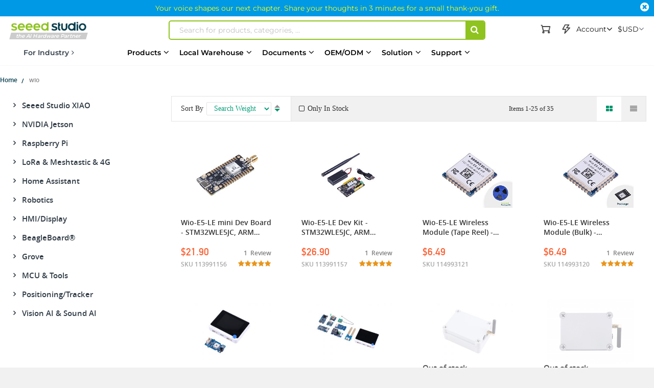

--- FILE ---
content_type: text/html; charset=UTF-8
request_url: https://www.seeedstudio.com/tag/wio.html
body_size: 103317
content:
<!doctype html>
<html lang="en">
    <head >
                <meta charset="utf-8"/>
<meta name="title" content="Search results for: &#039;wio&#039;"/>
<meta name="description" content="Electronics products and services for Makers to Engineers. Fusion PCB manufacture, PCB Assembly, CNC milling services and more. Affordable and reliable. Realise your ideas with Seeed Studio."/>
<meta name="robots" content="INDEX,FOLLOW"/>
<meta name="viewport" content="width=device-width, initial-scale=1,minimum-scale=1.0, maximum-scale=1.0, user-scalable=no"/>
<meta name="format-detection" content="telephone=no"/>
<title>Search results for: &#039;wio&#039;</title>
<link  rel="stylesheet" type="text/css"  media="all" href="https://static-cdn.seeedstudio.com/static/version1768470749/frontend/bs_complex/bs_complex5/en_US/mage/calendar.min.css" />
<link  rel="stylesheet" type="text/css"  media="all" href="https://static-cdn.seeedstudio.com/static/version1768470749/frontend/bs_complex/bs_complex5/en_US/css/styles-m.min.css" />
<link  rel="stylesheet" type="text/css"  media="all" href="https://static-cdn.seeedstudio.com/static/version1768470749/frontend/bs_complex/bs_complex5/en_US/css/styles-l.min.css" />
<link  rel="stylesheet" type="text/css"  media="all" href="https://static-cdn.seeedstudio.com/static/version1768470749/frontend/bs_complex/bs_complex5/en_US/css/bootstrap.min.css" />
<link  rel="stylesheet" type="text/css"  media="all" href="https://static-cdn.seeedstudio.com/static/version1768470749/frontend/bs_complex/bs_complex5/en_US/css/font-awesome.min.css" />
<link  rel="stylesheet" type="text/css"  media="all" href="https://static-cdn.seeedstudio.com/static/version1768470749/frontend/bs_complex/bs_complex5/en_US/css/icomoon.min.css" />
<link  rel="stylesheet" type="text/css"  media="all" href="https://static-cdn.seeedstudio.com/static/version1768470749/frontend/bs_complex/bs_complex5/en_US/css/font.min.css" />
<link  rel="stylesheet" type="text/css"  media="all" href="https://static-cdn.seeedstudio.com/static/version1768470749/frontend/bs_complex/bs_complex5/en_US/css/themes.min.css" />
<link  rel="stylesheet" type="text/css"  media="all" href="https://static-cdn.seeedstudio.com/static/version1768470749/frontend/bs_complex/bs_complex5/en_US/css/layout/footer.min.css" />
<link  rel="stylesheet" type="text/css"  media="all" href="https://static-cdn.seeedstudio.com/static/version1768470749/frontend/bs_complex/bs_complex5/en_US/Amasty_Base/vendor/slick/amslick.min.css" />
<link  rel="stylesheet" type="text/css"  media="all" href="https://static-cdn.seeedstudio.com/static/version1768470749/frontend/bs_complex/bs_complex5/en_US/Amasty_AdvancedReview/vendor/fancybox/jquery.fancybox.min.css" />
<link  rel="stylesheet" type="text/css"  media="all" href="https://static-cdn.seeedstudio.com/static/version1768470749/frontend/bs_complex/bs_complex5/en_US/Amasty_Affiliate/css/default.min.css" />
<link  rel="stylesheet" type="text/css"  media="all" href="https://static-cdn.seeedstudio.com/static/version1768470749/frontend/bs_complex/bs_complex5/en_US/Magezon_Core/css/styles.min.css" />
<link  rel="stylesheet" type="text/css"  media="all" href="https://static-cdn.seeedstudio.com/static/version1768470749/frontend/bs_complex/bs_complex5/en_US/FME_Prodfaqs/css/style.min.css" />
<link  rel="stylesheet" type="text/css"  media="all" href="https://static-cdn.seeedstudio.com/static/version1768470749/frontend/bs_complex/bs_complex5/en_US/Magease_Ajaxsuite/css/media.min.css" />
<link  rel="stylesheet" type="text/css"  media="all" href="https://static-cdn.seeedstudio.com/static/version1768470749/frontend/bs_complex/bs_complex5/en_US/Magease_Ajaxsuite/css/ajaxsuite.min.css" />
<link  rel="stylesheet" type="text/css"  media="all" href="https://static-cdn.seeedstudio.com/static/version1768470749/frontend/bs_complex/bs_complex5/en_US/Magease_Ajaxwishlist/css/ajaxwishlist.min.css" />
<link  rel="stylesheet" type="text/css"  media="all" href="https://static-cdn.seeedstudio.com/static/version1768470749/frontend/bs_complex/bs_complex5/en_US/Magezon_Core/css/owlcarousel/owl.carousel.min.css" />
<link  rel="stylesheet" type="text/css"  media="all" href="https://static-cdn.seeedstudio.com/static/version1768470749/frontend/bs_complex/bs_complex5/en_US/Magezon_Core/css/animate.min.css" />
<link  rel="stylesheet" type="text/css"  media="all" href="https://static-cdn.seeedstudio.com/static/version1768470749/frontend/bs_complex/bs_complex5/en_US/Magezon_Core/css/fontawesome5.min.css" />
<link  rel="stylesheet" type="text/css"  media="all" href="https://static-cdn.seeedstudio.com/static/version1768470749/frontend/bs_complex/bs_complex5/en_US/Magezon_Core/css/mgz_font.min.css" />
<link  rel="stylesheet" type="text/css"  media="all" href="https://static-cdn.seeedstudio.com/static/version1768470749/frontend/bs_complex/bs_complex5/en_US/Magezon_Core/css/mgz_bootstrap.min.css" />
<link  rel="stylesheet" type="text/css"  media="all" href="https://static-cdn.seeedstudio.com/static/version1768470749/frontend/bs_complex/bs_complex5/en_US/Magezon_Builder/css/openiconic.min.css" />
<link  rel="stylesheet" type="text/css"  media="all" href="https://static-cdn.seeedstudio.com/static/version1768470749/frontend/bs_complex/bs_complex5/en_US/Magezon_Builder/css/styles.min.css" />
<link  rel="stylesheet" type="text/css"  media="all" href="https://static-cdn.seeedstudio.com/static/version1768470749/frontend/bs_complex/bs_complex5/en_US/Magezon_Builder/css/common.min.css" />
<link  rel="stylesheet" type="text/css"  media="all" href="https://static-cdn.seeedstudio.com/static/version1768470749/frontend/bs_complex/bs_complex5/en_US/Magezon_Newsletter/css/styles.min.css" />
<link  rel="stylesheet" type="text/css"  media="all" href="https://static-cdn.seeedstudio.com/static/version1768470749/frontend/bs_complex/bs_complex5/en_US/Magezon_Core/css/magnific.min.css" />
<link  rel="stylesheet" type="text/css"  media="all" href="https://static-cdn.seeedstudio.com/static/version1768470749/frontend/bs_complex/bs_complex5/en_US/Magezon_PageBuilder/css/styles.min.css" />
<link  rel="stylesheet" type="text/css"  media="all" href="https://static-cdn.seeedstudio.com/static/version1768470749/frontend/bs_complex/bs_complex5/en_US/Magezon_PageBuilder/vendor/photoswipe/photoswipe.min.css" />
<link  rel="stylesheet" type="text/css"  media="all" href="https://static-cdn.seeedstudio.com/static/version1768470749/frontend/bs_complex/bs_complex5/en_US/Magezon_PageBuilder/vendor/photoswipe/default-skin/default-skin.min.css" />
<link  rel="stylesheet" type="text/css"  media="all" href="https://static-cdn.seeedstudio.com/static/version1768470749/frontend/bs_complex/bs_complex5/en_US/Magezon_PageBuilder/vendor/blueimp/css/blueimp-gallery.min.css" />
<link  rel="stylesheet" type="text/css"  media="all" href="https://static-cdn.seeedstudio.com/static/version1768470749/frontend/bs_complex/bs_complex5/en_US/Magezon_PageBuilderIconBox/css/styles.min.css" />
<link  rel="stylesheet" type="text/css"  media="all" href="https://static-cdn.seeedstudio.com/static/version1768470749/frontend/bs_complex/bs_complex5/en_US/Magezon_Core/css/ionslider.min.css" />
<link  rel="stylesheet" type="text/css"  media="all" href="https://static-cdn.seeedstudio.com/static/version1768470749/frontend/bs_complex/bs_complex5/en_US/BlueFormBuilder_Core/css/intlTelInput.min.css" />
<link  rel="stylesheet" type="text/css"  media="all" href="https://static-cdn.seeedstudio.com/static/version1768470749/frontend/bs_complex/bs_complex5/en_US/Rokanthemes_Brand/css/styles.min.css" />
<link  rel="stylesheet" type="text/css"  media="all" href="https://static-cdn.seeedstudio.com/static/version1768470749/frontend/bs_complex/bs_complex5/en_US/Rokanthemes_QuickView/css/rokan_quickview.min.css" />
<link  rel="stylesheet" type="text/css"  media="all" href="https://static-cdn.seeedstudio.com/static/version1768470749/frontend/bs_complex/bs_complex5/en_US/Rokanthemes_RokanBase/css/chosen.min.css" />
<link  rel="stylesheet" type="text/css"  media="all" href="https://static-cdn.seeedstudio.com/static/version1768470749/frontend/bs_complex/bs_complex5/en_US/Rokanthemes_RokanBase/css/jquery.fancybox.min.css" />
<link  rel="stylesheet" type="text/css"  media="all" href="https://static-cdn.seeedstudio.com/static/version1768470749/frontend/bs_complex/bs_complex5/en_US/Webkul_Marketplace/css/wk_block.min.css" />
<link  rel="stylesheet" type="text/css"  media="all" href="https://static-cdn.seeedstudio.com/static/version1768470749/frontend/bs_complex/bs_complex5/en_US/Magento_Catalog/css/new-category.min.css" />
<link  rel="stylesheet" type="text/css"  media="print" href="https://static-cdn.seeedstudio.com/static/version1768470749/frontend/bs_complex/bs_complex5/en_US/css/print.min.css" />







<link  rel="stylesheet" type="text/css" href="https://fonts.googleapis.com/css?family=Open+Sans:300,400,700|Roboto:400,400i,500,700,700i" />
<link  rel="icon" type="image/png" href="https://www.seeedstudio.com//media/favicon/stores/4/seeedstudio.png" />
<link  rel="shortcut icon" type="image/png" href="https://www.seeedstudio.com//media/favicon/stores/4/seeedstudio.png" />
<meta name="google-site-verification" content="VeDT6csFZagymvOhGwiYJO-ivUzgUtBDZESoRAn6PcI" />

<meta name="trustpilot.verification" content="trustpilot_verification_check_2025-11-17" />            

    <!-- Google Tag Manager -->

<!-- End Google Tag Manager -->
    <style type="text/css">
        /* body.eren-page-preloader:before{content:'';width:100%;height:100%;top:0;left:0;position:fixed;z-index:99999999;background:#fff;transition:opacity .5s ease, top 0s linear .5s}body.eren-page-preloader.preloaded:before{top:-100%;opacity:0}
        body.eren-page-preloader:after{content:'';border-radius:50%;width:80px;height:80px;position:fixed;border:5px solid transparent;left:50%;margin-top:-40px;margin-left:-40px;animation:aloshop-page-loader 1.1s infinite linear;z-index:999999999;transition:opacity .5s ease, top 0s linear .5s;top:50%}
        body.eren-page-preloader.preloaded:after{top:-50%;opacity:0}@keyframes aloshop-page-loader{0%{transform:rotate(0deg)}100%{transform:rotate(360deg)}}
        body.eren-page-preloader:after{border-left-color: #007A63;} */
    </style>
<!-- <link
    href="<? //= $block->getViewFileUrl('fonts/Blank-Theme-Icons/Blank-Theme-Icons.woff'); ?>"
    rel="preload"
    importance="low"
    as="font"
    crossorigin
/>
<link
    href="<? // = $block->getViewFileUrl('fonts/Blank-Theme-Icons/Blank-Theme-Icons.woff2') ?>"
    rel="preload"
    importance="low"
    as="font"
    crossorigin
/> -->    
<style>
	@media (min-width: 1260px) {
		.magezon-builder .mgz-container {width: 1260px;}
	}
	</style>
<div class="preload-template-container" id="catagory-preload-view">
<div class="preload-header">
    <div class="preload-header-wrap">
    <div class="preload-logo preload-mark"></div>
    <div class="preload-category preload-mark"></div>
    <div class="preload-search preload-mark"></div>
    <div class="preload-cart preload-mark"></div>
    <div class="preload-login preload-mark"></div>

    </div>
</div>

  <div class="preload-template-wrap">
    <div class="preload-template-left">
    <div class="preload-template-left-item preload-mark"></div>
    <div class="preload-left-sub-item  preload-mark"></div>
    <div class="preload-left-sub-item  preload-mark"></div>
    <div class="preload-left-sub-item  preload-mark"></div>
    <div class="preload-left-sub-item  preload-mark"></div>
    <div class="preload-left-sub-item  preload-mark"></div>
    
    </div>
    <div class="preload-template-right">
        
        <div class="preload-template-right-filter">
            <div class="f-item preload-mark"></div>
            <div class="r-item preload-mark"></div>
            <div class="r-item preload-mark"></div>
        </div>
        <div class="preload-product-list">
            <div class="preload-product-item">
                <div class="preload-product-item-wrap">
                    <div class="preload-product-img preload-mark"></div>
                    <div class="preload-product-name preload-mark"></div>
                    <div class="preload-product-price preload-mark"></div>
                    <div class="preload-product-sku preload-mark"></div>
                </div>
            </div>
            <div class="preload-product-item">
                <div class="preload-product-item-wrap">
                    <div class="preload-product-img preload-mark"></div>
                    <div class="preload-product-name preload-mark"></div>
                    <div class="preload-product-price preload-mark"></div>
                    <div class="preload-product-sku preload-mark"></div>
                </div>
            </div>
            <div class="preload-product-item">
                <div class="preload-product-item-wrap">
                    <div class="preload-product-img preload-mark"></div>
                    <div class="preload-product-name preload-mark"></div>
                    <div class="preload-product-price preload-mark"></div>
                    <div class="preload-product-sku preload-mark"></div>
                </div>
            </div>
            <div class="preload-product-item">
                <div class="preload-product-item-wrap">
                    <div class="preload-product-img preload-mark"></div>
                    <div class="preload-product-name preload-mark"></div>
                    <div class="preload-product-price preload-mark"></div>
                    <div class="preload-product-sku preload-mark"></div>
                </div>
            </div>
            <div class="preload-product-item">
                <div class="preload-product-item-wrap">
                    <div class="preload-product-img preload-mark"></div>
                    <div class="preload-product-name preload-mark"></div>
                    <div class="preload-product-price preload-mark"></div>
                    <div class="preload-product-sku preload-mark"></div>
                </div>
            </div>
            <div class="preload-product-item">
                <div class="preload-product-item-wrap">
                    <div class="preload-product-img preload-mark"></div>
                    <div class="preload-product-name preload-mark"></div>
                    <div class="preload-product-price preload-mark"></div>
                    <div class="preload-product-sku preload-mark"></div>
                </div>
            </div>
            <div class="preload-product-item">
                <div class="preload-product-item-wrap">
                    <div class="preload-product-img preload-mark"></div>
                    <div class="preload-product-name preload-mark"></div>
                    <div class="preload-product-price preload-mark"></div>
                    <div class="preload-product-sku preload-mark"></div>
                </div>
            </div>
            <div class="preload-product-item">
                <div class="preload-product-item-wrap">
                    <div class="preload-product-img preload-mark"></div>
                    <div class="preload-product-name preload-mark"></div>
                    <div class="preload-product-price preload-mark"></div>
                    <div class="preload-product-sku preload-mark"></div>
                </div>
            </div>
        </div>
    </div>
  </div>
</div>

<style>


  .preload-template-container{
      position:fixed;
      top:0;
      left:0;
      background-color:#fff;
      box-sizing:border-box;
      padding: 0 0 0 0;
      opacity:0;
      visibility:hidden;
      width:0;
      height:0;
      z-index:-9999;
      overflow:hidden;
      transition:ease opacity .8s;
  }

  body[data-preload-css] .preload-template-container{
    opacity:1;
    visibility:visible;
    z-index:100000;
    width:100%;
    height:100%;
    min-width:100vw;
    min-height:100vh;
  }


  .preload-header{
    width:100%;
    border-bottom: 1px solid #eee;
  }
  .preload-header-wrap{
    width:100%;
    height:80px;
    max-width:1324px;
    margin: 0 auto;
    box-sizing:border-box;
    white-space:nowrap;
    position: relative;
  }
  .preload-bread {
    width:100%;
    height:30px;
    max-width:1324px;
    margin:0 auto 0 auto;
    box-sizing:border-box;
  }
  .preload-bread span{
    width:60px;
    height:25px;
    margin-right:5px;
  }
  .preload-bread span:nth-child(1){
    width:60px;
  }
  .preload-bread span:nth-child(2){
    width:80px;
  }
  .preload-bread span:nth-child(3){
    width:60px;
  }
  .preload-bread span:nth-child(4){
    width:100px;
  }
  .preload-header .preload-logo {
    width:170px;
    height:35px;
    position:absolute;
    box-sizing:border-box;
    left:0;
    top:50%;
    transform:translateY(-50%);

  }
  .preload-header .preload-category {
    width:45%;
    height:35px;
    position:absolute;
    box-sizing:border-box;
    left:180px;
    top:50%;
    transform:translateY(-50%);
  }
  .preload-header .preload-search {
    width:calc(48% - 190px );
    height:35px;
    max-width:300px;
    position:absolute;
    box-sizing:border-box;
    right:190px;
    top:50%;
    transform:translateY(-50%);
  }
  .preload-header .preload-login {
    width:100px;
    height:35px;
    position:absolute;
    box-sizing:border-box;
    right:60px;
    top:50%;
    transform:translateY(-50%);
  }
  .preload-header .preload-cart {
    width:35px;
    height:35px;
    border-radius:50%;
    position:absolute;
    box-sizing:border-box;
    right:0;
    top:50%;
    transform:translateY(-50%);
  }

  

  .preload-template-wrap{
    width:100%;
    max-width:1400px;
    background-color:#fff;
    margin: 30px auto;
    font-size:0;
    position:relative;
    display: flex;
    box-sizing: border-box;
    padding: 15px 30px 30px 30px;

  }
  .preload-mark{
    display:inline-block;
    vertical-align:middle;
    background: #efefef;
  }

  .preload-template-left{
      flex : 0 0 258px;
      border: 1px solid #eee;
      box-sizing: border-box;
      padding: 0 28px;
      text-align: center;
      
  }
  
  .preload-template-left-item{
      width: 100%;
      max-width: 202px;
      height: 25px;
      margin:11px 0 ;
  }
  .preload-left-sub-item{
      width: 92%;
      height: 20px;
      margin-left: 7%;
      margin-bottom: 8px;
  }
  .preload-template-right{
      flex: 1 0 0 ;
      padding: 0 0 0 2.142857%;

  }

  .preload-template-right-filter{
      width: 100%;
      box-sizing: border-box;
      display: flex;
      align-items: center;
      height: 48px;
      border: 1px solid #eee;
  }
  .preload-template-right-filter .f-item{
      flex: 1 0 0;
      margin : 0 1.89%;
      height: 26px;
  }

  .preload-template-right-filter .r-item{
      flex: 0 0 26px;
      width: 26px;
      height: 26px;
      margin-right: 3px;
  }
  .preload-template-right .preload-product-list{
      width: 100%;
      box-sizing: border-box;
      display: flex;
      flex-wrap: wrap;
      justify-content: space-between;
  }
  .preload-product-item{
      flex: 0 0 23.584%;
      margin: 1.886% 0 0 0;
      border: 1px solid #eee;
      box-sizing: border-box;
      
  }
  .preload-product-item-wrap{
    box-sizing: border-box;
    padding :10.48% 8.06% 7.66% 8.06%;
  }
  .preload-product-item .preload-product-img{
      width: 92.30769%;
      height: 0;
      padding :0 0 69.230769% 0;
      margin: 0 auto;
      display: block;
  }
  .preload-product-item .preload-product-name{
      width: 100%;
      height: 38px;
      margin-top: 19px;
  }
  .preload-product-item .preload-product-price{
    width: 60%;
    height: 24px;
    margin-top: 19px;
  }
  .preload-product-item .preload-product-sku{
    width: 80%;
    height: 21px;
    margin-top: 4px;
  }
  </style>

  
    </head>
    <body data-container="body"
          data-mage-init='{"loaderAjax": {}, "loader": { "icon": "https://static-cdn.seeedstudio.com/static/version1768470749/frontend/bs_complex/bs_complex5/en_US/images/loader-2.gif"}}'
        id="html-body" class="eren-page-preloader page-products tag-index-index page-layout-2columns-left">
        <!-- Google Tag Manager (noscript) -->
<noscript><iframe src="https://www.googletagmanager.com/ns.html?id=GTM-TZHNNQ6"
height="0" width="0" style="display:none;visibility:hidden"></iframe></noscript>
<!-- End Google Tag Manager (noscript) -->






<div class="cookie-status-message" id="cookie-status">
    The store will not work correctly in the case when cookies are disabled.</div>




    <noscript>
        <div class="message global noscript">
            <div class="content">
                <p>
                    <strong>JavaScript seems to be disabled in your browser.</strong>
                    <span>
                        For the best experience on our site, be sure to turn on Javascript in your browser.                    </span>
                </p>
            </div>
        </div>
    </noscript>





<style>
    body:not([cookie-data-updated])  .amgdprjs-bar-template{
        z-index: -9999;
        opacity: 0;
    }
</style>

    
    
<ul class="loader">
  <li class="center"></li>
  <li class="item item-1"></li>
  <li class="item item-2"></li>
  <li class="item item-3"></li>
  <li class="item item-4"></li>
  <li class="item item-5"></li>
  <li class="item item-6"></li>
  <li class="item item-7"></li>
  <li class="item item-8"></li>
</ul>



<div class="page-wrapper"><div id="page-back-top"  title="back to top" >
  <div class="page-back-top-btn">
    <i class="fa fa-arrow-up" aria-hidden="true"></i>
  </div>
</div>
<style>
  #page-back-top{
    position: fixed;
    z-index:10000;
    bottom:140px;
    left:50%;
    transform:translate(-50%,-50%);
    width:100%;
    height: 0;
    max-height: 0;
    max-width:1328px;
    overflow:visible;
  }
  .page-back-top-btn{
    position:absolute;
    right:0;
    top:0;
    transform: translateX(110%);
    width:46px;
    height:46px;
    max-height:46px;
    line-height: 46px;
    border-radius: 2px;
    cursor: pointer;
    color: #fff;
    background-color: rgba(0, 0, 0, .6);
    box-shadow:0 0 5px rgba(255,255,255,.3);
    transition:ease all .3s;
  }
  #page-back-top.hide .page-back-top-btn{
    opacity:0;
    max-height:0;
    overflow: hidden;
  }
  #page-back-top .page-back-top-btn .fa{
      display: block;
      line-height: 46px;
      color: #fff;
      text-align:center;
      font-size:19px;
    }
  .page-back-top-btn:hover{
    background-color: rgba(0, 0, 0, .8);
  }
  
  @media screen and (max-width : 1440px){
    .page-back-top-btn{
      transform: translateX(0);
    }
  }

  @media screen and (max-width : 768px){
    #page-back-top{
      top:unset;
      left:unset;
      bottom:200px;
      right:10px;
      transform:translate(0,0);
    }
  }
</style>
<link
  rel="stylesheet"
  href="https://static-cdn.seeedstudio.com/static/frontend/bs_complex/bs_complex5/en_US/css/element-ui.min.css"
/>

<!--Tailwind css -->
<div class="widget block block-static-block">
    
<style id="TAILWIND_CSS_20260113">
    
.container{width:100%}@media (min-width: 640px){.container{max-width:640px}}@media (min-width: 768px){.container{max-width:768px}}@media (min-width: 1024px){.container{max-width:1024px}}@media (min-width: 1280px){.container{max-width:1280px}}@media (min-width: 1536px){.container{max-width:1536px}}.pointer-events-none{pointer-events:none}.\!visible{visibility:visible!important}.visible{visibility:visible}.collapse{visibility:collapse}.static{position:static}.fixed{position:fixed}.absolute{position:absolute}.relative{position:relative}.sticky{position:sticky}.inset-0{inset:0}.bottom-0{bottom:0}.bottom-\[10px\]{bottom:10px}.bottom-full{bottom:100%}.left-0{left:0}.left-\[-22px\]{left:-22px}.right-0{right:0}.right-\[10px\]{right:10px}.top-0{top:0}.top-4{top:1rem}.top-\[130px\]{top:130px}.top-\[13px\]{top:13px}.top-\[30px\]{top:30px}.top-\[50\%\]{top:50%}.top-\[80px\]{top:80px}.z-0{z-index:0}.z-10{z-index:10}.z-20{z-index:20}.z-\[0\]{z-index:0}.z-\[1000\]{z-index:1000}.z-\[10\]{z-index:10}.z-\[1\]{z-index:1}.z-\[5\]{z-index:5}.order-1{order:1}.order-2{order:2}.col-span-2{grid-column:span 2 / span 2}.col-span-4{grid-column:span 4 / span 4}.m-0{margin:0}.mx-0{margin-left:0;margin-right:0}.mx-10,.mx-\[10px\]{margin-left:10px;margin-right:10px}.mx-auto{margin-left:auto;margin-right:auto}.my-0{margin-top:0;margin-bottom:0}.my-\[10px\]{margin-top:10px;margin-bottom:10px}.my-\[24px\]{margin-top:24px;margin-bottom:24px}.my-\[8px\]{margin-top:8px;margin-bottom:8px}.mb-10{margin-bottom:10px}.mb-13{margin-bottom:13px}.mb-20{margin-bottom:20px}.mb-4{margin-bottom:1rem}.mb-5{margin-bottom:5px}.mb-8{margin-bottom:8px}.mb-\[10px\]{margin-bottom:10px}.mb-\[12px\]{margin-bottom:12px}.mb-\[14px\]{margin-bottom:14px}.mb-\[15px\]{margin-bottom:15px}.mb-\[16px\]{margin-bottom:16px}.mb-\[20px\]{margin-bottom:20px}.mb-\[24px\]{margin-bottom:24px}.mb-\[3px\]{margin-bottom:3px}.mb-\[5px\]{margin-bottom:5px}.mb-\[6px\]{margin-bottom:6px}.mb-\[8px\]{margin-bottom:8px}.ml-0{margin-left:0}.ml-1{margin-left:.25rem}.ml-10{margin-left:10px}.ml-5{margin-left:5px}.ml-8{margin-left:8px}.ml-\[10px\]{margin-left:10px}.ml-\[14px\]{margin-left:14px}.ml-\[16px\]{margin-left:16px}.ml-\[20px\]{margin-left:20px}.ml-\[22px\]{margin-left:22px}.ml-\[2px\]{margin-left:2px}.ml-\[3px\]{margin-left:3px}.ml-\[4px\]{margin-left:4px}.ml-\[5px\]{margin-left:5px}.ml-\[7px\]{margin-left:7px}.mr-0{margin-right:0}.mr-1{margin-right:.25rem}.mr-10{margin-right:10px}.mr-5{margin-right:5px}.mr-6{margin-right:6px}.mr-8{margin-right:8px}.mr-\[10px\]{margin-right:10px}.mr-\[15px\]{margin-right:15px}.mr-\[3px\]{margin-right:3px}.mr-\[5px\]{margin-right:5px}.mr-\[8px\]{margin-right:8px}.mt-0{margin-top:0}.mt-1{margin-top:.25rem}.mt-10{margin-top:10px}.mt-20{margin-top:20px}.mt-38{margin-top:38px}.mt-4{margin-top:1rem}.mt-40{margin-top:40px}.mt-5{margin-top:5px}.mt-6{margin-top:6px}.mt-8{margin-top:8px}.mt-80{margin-top:80px}.mt-\[10px\]{margin-top:10px}.mt-\[120px\]{margin-top:120px}.mt-\[12px\]{margin-top:12px}.mt-\[14px\]{margin-top:14px}.mt-\[16px\]{margin-top:16px}.mt-\[18px\]{margin-top:18px}.mt-\[19px\]{margin-top:19px}.mt-\[20px\]{margin-top:20px}.mt-\[22px\]{margin-top:22px}.mt-\[24px\]{margin-top:24px}.mt-\[30px\]{margin-top:30px}.mt-\[38px\]{margin-top:38px}.mt-\[3px\]{margin-top:3px}.mt-\[40px\]{margin-top:40px}.mt-\[45px\]{margin-top:45px}.mt-\[5px\]{margin-top:5px}.mt-\[72px\]{margin-top:72px}.mt-\[7px\]{margin-top:7px}.mt-\[8px\]{margin-top:8px}.box-border{box-sizing:border-box}.box-content{box-sizing:content-box}.line-clamp-1{overflow:hidden;display:-webkit-box;-webkit-box-orient:vertical;-webkit-line-clamp:1}.line-clamp-2{overflow:hidden;display:-webkit-box;-webkit-box-orient:vertical;-webkit-line-clamp:2}.line-clamp-3{overflow:hidden;display:-webkit-box;-webkit-box-orient:vertical;-webkit-line-clamp:3}.line-clamp-5{overflow:hidden;display:-webkit-box;-webkit-box-orient:vertical;-webkit-line-clamp:5}.line-clamp-6{overflow:hidden;display:-webkit-box;-webkit-box-orient:vertical;-webkit-line-clamp:6}.block{display:block}.inline{display:inline}.flex{display:flex}.inline-flex{display:inline-flex}.table{display:table}.table-column{display:table-column}.grid{display:grid}.contents{display:contents}.list-item{display:list-item}.hidden{display:none}.aspect-\[185\/180\]{aspect-ratio:185/180}.aspect-\[191\/111\]{aspect-ratio:191/111}.aspect-\[227\/74\]{aspect-ratio:227/74}.aspect-\[249\/239\]{aspect-ratio:249/239}.aspect-\[280\/180\]{aspect-ratio:280/180}.aspect-\[390\/470\]{aspect-ratio:390/470}.aspect-\[4\/3\]{aspect-ratio:4/3}.aspect-\[630\/365\]{aspect-ratio:630/365}.aspect-\[80\/105\]{aspect-ratio:80/105}.aspect-square{aspect-ratio:1 / 1}.h-0{height:0px}.h-1{height:.25rem}.h-150{height:150px}.h-2{height:.5rem}.h-2\.5{height:.625rem}.h-20{height:20px}.h-200{height:200px}.h-24{height:24px}.h-25{height:25px}.h-28{height:28px}.h-30{height:30px}.h-35{height:35px}.h-40{height:40px}.h-400{height:400px}.h-45{height:45px}.h-50{height:50px}.h-500{height:500px}.h-600{height:600px}.h-\[100px\]{height:100px}.h-\[120px\]{height:120px}.h-\[149px\]{height:149px}.h-\[14px\]{height:14px}.h-\[16px\]{height:16px}.h-\[1800px\]{height:1800px}.h-\[185px\]{height:185px}.h-\[200px\]{height:200px}.h-\[20px\]{height:20px}.h-\[228px\]{height:228px}.h-\[22px\]{height:22px}.h-\[25px\]{height:25px}.h-\[267px\]{height:267px}.h-\[28px\]{height:28px}.h-\[2px\]{height:2px}.h-\[30px\]{height:30px}.h-\[317px\]{height:317px}.h-\[34px\]{height:34px}.h-\[35px\]{height:35px}.h-\[40px\]{height:40px}.h-\[45px\]{height:45px}.h-\[50px\]{height:50px}.h-\[68px\]{height:68px}.h-\[73px\]{height:73px}.h-\[80px\]{height:80px}.h-\[85\%\]{height:85%}.h-\[var\(--top-banner-h\)\]{height:var(--top-banner-h)}.h-auto{height:auto}.h-full{height:100%}.max-h-0{max-height:0px}.max-h-120{max-height:120px}.max-h-\[600px\]{max-height:600px}.max-h-\[60vh\]{max-height:60vh}.max-h-\[80vh\]{max-height:80vh}.max-h-full{max-height:100%}.min-h-28{min-height:28px}.min-h-30{min-height:30px}.min-h-42{min-height:42px}.min-h-50{min-height:50px}.min-h-54{min-height:54px}.min-h-68{min-height:68px}.min-h-70{min-height:70px}.min-h-75{min-height:75px}.min-h-90{min-height:90px}.min-h-\[100px\]{min-height:100px}.min-h-\[20px\]{min-height:20px}.min-h-\[224px\]{min-height:224px}.min-h-\[263px\]{min-height:263px}.min-h-\[300px\]{min-height:300px}.min-h-\[30px\]{min-height:30px}.min-h-\[32px\]{min-height:32px}.min-h-\[35px\]{min-height:35px}.min-h-\[36px\]{min-height:36px}.min-h-\[400px\]{min-height:400px}.min-h-\[40px\]{min-height:40px}.min-h-\[500px\]{min-height:500px}.min-h-\[50px\]{min-height:50px}.min-h-\[65px\]{min-height:65px}.min-h-\[700px\]{min-height:700px}.min-h-\[auto\]{min-height:auto}.w-1{width:.25rem}.w-1\/2{width:50%}.w-1\/3{width:33.333333%}.w-1\/4{width:25%}.w-100{width:100px}.w-120{width:120px}.w-130{width:130px}.w-175{width:175px}.w-2{width:.5rem}.w-2\/3{width:66.666667%}.w-2\/5{width:40%}.w-20{width:20px}.w-200{width:200px}.w-220{width:220px}.w-24{width:24px}.w-25{width:25px}.w-28{width:28px}.w-3{width:.75rem}.w-3\/5{width:60%}.w-30{width:30px}.w-35{width:35px}.w-45{width:45px}.w-500{width:500px}.w-90{width:90px}.w-\[100px\]{width:100px}.w-\[102px\]{width:102px}.w-\[120px\]{width:120px}.w-\[149px\]{width:149px}.w-\[150px\]{width:150px}.w-\[160px\]{width:160px}.w-\[17px\]{width:17px}.w-\[20px\]{width:20px}.w-\[215px\]{width:215px}.w-\[22px\]{width:22px}.w-\[249px\]{width:249px}.w-\[250px\]{width:250px}.w-\[25px\]{width:25px}.w-\[275px\]{width:275px}.w-\[283px\]{width:283px}.w-\[28px\]{width:28px}.w-\[30px\]{width:30px}.w-\[34px\]{width:34px}.w-\[35px\]{width:35px}.w-\[36px\]{width:36px}.w-\[390px\]{width:390px}.w-\[40px\]{width:40px}.w-\[418px\]{width:418px}.w-\[500px\]{width:500px}.w-\[54px\]{width:54px}.w-\[60px\]{width:60px}.w-\[60vw\]{width:60vw}.w-\[650px\]{width:650px}.w-\[731px\]{width:731px}.w-\[800px\]{width:800px}.w-\[80px\]{width:80px}.w-\[80vw\]{width:80vw}.w-\[90\%\]{width:90%}.w-\[90px\]{width:90px}.w-\[93px\]{width:93px}.w-\[94px\]{width:94px}.w-\[calc\(50\%-8px\)\]{width:calc(50% - 8px)}.w-auto{width:auto}.w-full{width:100%}.min-w-0{min-width:0px}.min-w-140{min-width:140px}.min-w-150{min-width:150px}.min-w-20{min-width:20px}.min-w-40{min-width:40px}.min-w-50{min-width:50px}.min-w-80{min-width:80px}.min-w-\[300px\]{min-width:300px}.min-w-\[50px\]{min-width:50px}.min-w-\[55px\]{min-width:55px}.min-w-\[60px\]{min-width:60px}.min-w-\[80px\]{min-width:80px}.max-w-1080{max-width:1080px}.max-w-150{max-width:150px}.max-w-200{max-width:200px}.max-w-500{max-width:500px}.max-w-600{max-width:600px}.max-w-\[100px\]{max-width:100px}.max-w-\[110px\]{max-width:110px}.max-w-\[1200px\]{max-width:1200px}.max-w-\[120px\]{max-width:120px}.max-w-\[1240px\]{max-width:1240px}.max-w-\[1280px\]{max-width:1280px}.max-w-\[1400px\]{max-width:1400px}.max-w-\[1440px\]{max-width:1440px}.max-w-\[180px\]{max-width:180px}.max-w-\[246px\]{max-width:246px}.max-w-\[260px\]{max-width:260px}.max-w-\[282px\]{max-width:282px}.max-w-\[360px\]{max-width:360px}.max-w-\[375px\]{max-width:375px}.max-w-\[400px\]{max-width:400px}.max-w-\[404px\]{max-width:404px}.max-w-\[420px\]{max-width:420px}.max-w-\[500px\]{max-width:500px}.max-w-\[517px\]{max-width:517px}.max-w-\[560px\]{max-width:560px}.max-w-\[580px\]{max-width:580px}.max-w-\[600px\]{max-width:600px}.max-w-\[60px\]{max-width:60px}.max-w-\[675px\]{max-width:675px}.max-w-\[694px\]{max-width:694px}.max-w-\[700px\]{max-width:700px}.max-w-\[780px\]{max-width:780px}.max-w-\[798px\]{max-width:798px}.max-w-\[800px\]{max-width:800px}.max-w-\[860px\]{max-width:860px}.max-w-\[90vw\]{max-width:90vw}.max-w-\[915px\]{max-width:915px}.max-w-\[95px\]{max-width:95px}.max-w-full{max-width:100%}.flex-1{flex:1 1 0%}.flex-shrink,.shrink{flex-shrink:1}.shrink-0{flex-shrink:0}.flex-grow,.grow{flex-grow:1}.grow-0{flex-grow:0}.border-collapse{border-collapse:collapse}.origin-center{transform-origin:center}.rotate-90{--tw-rotate: 90deg;transform:translate(var(--tw-translate-x),var(--tw-translate-y)) rotate(var(--tw-rotate)) skew(var(--tw-skew-x)) skewY(var(--tw-skew-y)) scaleX(var(--tw-scale-x)) scaleY(var(--tw-scale-y))}.transform{transform:translate(var(--tw-translate-x),var(--tw-translate-y)) rotate(var(--tw-rotate)) skew(var(--tw-skew-x)) skewY(var(--tw-skew-y)) scaleX(var(--tw-scale-x)) scaleY(var(--tw-scale-y))}@keyframes pulse{50%{opacity:.5}}.animate-pulse{animation:pulse 2s cubic-bezier(.4,0,.6,1) infinite}.cursor-not-allowed{cursor:not-allowed}.cursor-pointer{cursor:pointer}.cursor-text{cursor:text}.select-none{-webkit-user-select:none;-moz-user-select:none;user-select:none}.resize-none{resize:none}.resize{resize:both}.list-none{list-style-type:none}.grid-cols-1{grid-template-columns:repeat(1,minmax(0,1fr))}.grid-cols-2{grid-template-columns:repeat(2,minmax(0,1fr))}.grid-cols-3{grid-template-columns:repeat(3,minmax(0,1fr))}.grid-cols-\[2fr\,1fr\]{grid-template-columns:2fr 1fr}.grid-cols-\[48px_1fr_45px\]{grid-template-columns:48px 1fr 45px}.flex-col{flex-direction:column}.flex-wrap{flex-wrap:wrap}.flex-nowrap{flex-wrap:nowrap}.items-start{align-items:flex-start}.items-end{align-items:flex-end}.items-center{align-items:center}.items-baseline{align-items:baseline}.justify-start{justify-content:flex-start}.justify-end{justify-content:flex-end}.justify-center{justify-content:center}.justify-between{justify-content:space-between}.gap-1{gap:.25rem}.gap-2{gap:.5rem}.gap-2\.5{gap:.625rem}.gap-3{gap:.75rem}.gap-4{gap:1rem}.gap-\[10px\]{gap:10px}.gap-\[16px\]{gap:16px}.gap-\[20px\]{gap:20px}.gap-\[24px\]{gap:24px}.gap-\[2px\]{gap:2px}.gap-\[32px\]{gap:32px}.gap-\[40px\]{gap:40px}.gap-\[4px\]{gap:4px}.gap-\[5px\]{gap:5px}.gap-\[8px\]{gap:8px}.space-y-1>:not([hidden])~:not([hidden]){--tw-space-y-reverse: 0;margin-top:calc(.25rem * calc(1 - var(--tw-space-y-reverse)));margin-bottom:calc(.25rem * var(--tw-space-y-reverse))}.space-y-2>:not([hidden])~:not([hidden]){--tw-space-y-reverse: 0;margin-top:calc(.5rem * calc(1 - var(--tw-space-y-reverse)));margin-bottom:calc(.5rem * var(--tw-space-y-reverse))}.space-y-4>:not([hidden])~:not([hidden]){--tw-space-y-reverse: 0;margin-top:calc(1rem * calc(1 - var(--tw-space-y-reverse)));margin-bottom:calc(1rem * var(--tw-space-y-reverse))}.space-y-\[10px\]>:not([hidden])~:not([hidden]){--tw-space-y-reverse: 0;margin-top:calc(10px * calc(1 - var(--tw-space-y-reverse)));margin-bottom:calc(10px * var(--tw-space-y-reverse))}.space-y-\[12px\]>:not([hidden])~:not([hidden]){--tw-space-y-reverse: 0;margin-top:calc(12px * calc(1 - var(--tw-space-y-reverse)));margin-bottom:calc(12px * var(--tw-space-y-reverse))}.space-y-\[8px\]>:not([hidden])~:not([hidden]){--tw-space-y-reverse: 0;margin-top:calc(8px * calc(1 - var(--tw-space-y-reverse)));margin-bottom:calc(8px * var(--tw-space-y-reverse))}.self-start{align-self:flex-start}.self-end{align-self:flex-end}.overflow-auto{overflow:auto}.overflow-hidden{overflow:hidden}.overflow-x-auto{overflow-x:auto}.overflow-y-auto{overflow-y:auto}.text-ellipsis{text-overflow:ellipsis}.whitespace-normal{white-space:normal}.whitespace-nowrap{white-space:nowrap}.whitespace-pre-wrap{white-space:pre-wrap}.break-words{overflow-wrap:break-word}.rounded{border-radius:.25rem}.rounded-2xl{border-radius:1rem}.rounded-3xl{border-radius:1.5rem}.rounded-\[10px\]{border-radius:10px}.rounded-\[12px\]{border-radius:12px}.rounded-\[16px\]{border-radius:16px}.rounded-\[25px\]{border-radius:25px}.rounded-\[35px\]{border-radius:35px}.rounded-\[3px\]{border-radius:3px}.rounded-\[40px\]{border-radius:40px}.rounded-\[5px\]{border-radius:5px}.rounded-\[8px\]{border-radius:8px}.rounded-full{border-radius:9999px}.rounded-lg{border-radius:.5rem}.rounded-md{border-radius:.375rem}.rounded-none{border-radius:0}.rounded-sm{border-radius:.125rem}.rounded-xl{border-radius:.75rem}.border{border-width:1px}.border-0{border-width:0px}.border-\[1px\]{border-width:1px}.border-solid{border-style:solid}.border-none{border-style:none}.border-\[\#B97022\]{--tw-border-opacity: 1;border-color:rgb(185 112 34 / var(--tw-border-opacity))}.border-\[\#d8d8d8\]{--tw-border-opacity: 1;border-color:rgb(216 216 216 / var(--tw-border-opacity))}.border-active{--tw-border-opacity: 1;border-color:rgb(141 194 21 / var(--tw-border-opacity))}.border-gray-200{--tw-border-opacity: 1;border-color:rgb(229 231 235 / var(--tw-border-opacity))}.border-red-500{--tw-border-opacity: 1;border-color:rgb(239 68 68 / var(--tw-border-opacity))}.border-transparent{border-color:transparent}.border-white{--tw-border-opacity: 1;border-color:rgb(255 255 255 / var(--tw-border-opacity))}.border-zinc-100{--tw-border-opacity: 1;border-color:rgb(244 244 245 / var(--tw-border-opacity))}.border-zinc-200{--tw-border-opacity: 1;border-color:rgb(228 228 231 / var(--tw-border-opacity))}.border-zinc-300{--tw-border-opacity: 1;border-color:rgb(212 212 216 / var(--tw-border-opacity))}.bg-\[\#F7F9F2\]{--tw-bg-opacity: 1;background-color:rgb(247 249 242 / var(--tw-bg-opacity))}.bg-\[\#f8fdf3\]{--tw-bg-opacity: 1;background-color:rgb(248 253 243 / var(--tw-bg-opacity))}.bg-active{--tw-bg-opacity: 1;background-color:rgb(141 194 21 / var(--tw-bg-opacity))}.bg-active\/70{background-color:#8dc215b3}.bg-black{--tw-bg-opacity: 1;background-color:rgb(0 0 0 / var(--tw-bg-opacity))}.bg-blue-100{--tw-bg-opacity: 1;background-color:rgb(219 234 254 / var(--tw-bg-opacity))}.bg-blue-600{--tw-bg-opacity: 1;background-color:rgb(37 99 235 / var(--tw-bg-opacity))}.bg-blue-700{--tw-bg-opacity: 1;background-color:rgb(29 78 216 / var(--tw-bg-opacity))}.bg-gray-100{--tw-bg-opacity: 1;background-color:rgb(243 244 246 / var(--tw-bg-opacity))}.bg-gray-50{--tw-bg-opacity: 1;background-color:rgb(249 250 251 / var(--tw-bg-opacity))}.bg-lime-100{--tw-bg-opacity: 1;background-color:rgb(236 252 203 / var(--tw-bg-opacity))}.bg-lime-50{--tw-bg-opacity: 1;background-color:rgb(247 254 231 / var(--tw-bg-opacity))}.bg-orange-100{--tw-bg-opacity: 1;background-color:rgb(255 237 213 / var(--tw-bg-opacity))}.bg-orange-50{--tw-bg-opacity: 1;background-color:rgb(255 247 237 / var(--tw-bg-opacity))}.bg-orange-600{--tw-bg-opacity: 1;background-color:rgb(234 88 12 / var(--tw-bg-opacity))}.bg-purple-900{--tw-bg-opacity: 1;background-color:rgb(88 28 135 / var(--tw-bg-opacity))}.bg-red-100{--tw-bg-opacity: 1;background-color:rgb(254 226 226 / var(--tw-bg-opacity))}.bg-red-50{--tw-bg-opacity: 1;background-color:rgb(254 242 242 / var(--tw-bg-opacity))}.bg-red-500{--tw-bg-opacity: 1;background-color:rgb(239 68 68 / var(--tw-bg-opacity))}.bg-transparent{background-color:transparent}.bg-white{--tw-bg-opacity: 1;background-color:rgb(255 255 255 / var(--tw-bg-opacity))}.bg-white\/80{background-color:#fffc}.bg-zinc-100{--tw-bg-opacity: 1;background-color:rgb(244 244 245 / var(--tw-bg-opacity))}.bg-zinc-200{--tw-bg-opacity: 1;background-color:rgb(228 228 231 / var(--tw-bg-opacity))}.bg-zinc-50{--tw-bg-opacity: 1;background-color:rgb(250 250 250 / var(--tw-bg-opacity))}.bg-contain{background-size:contain}.bg-cover{background-size:cover}.bg-center{background-position:center}.bg-no-repeat{background-repeat:no-repeat}.object-contain{-o-object-fit:contain;object-fit:contain}.object-cover{-o-object-fit:cover;object-fit:cover}.p-0{padding:0}.p-1{padding:.25rem}.p-10{padding:10px}.p-14{padding:14px}.p-15{padding:15px}.p-5{padding:5px}.p-\[10px\]{padding:10px}.p-\[12px\]{padding:12px}.p-\[14px\]{padding:14px}.p-\[16px\]{padding:16px}.p-\[20px\]{padding:20px}.p-\[24px\]{padding:24px}.p-\[3px\]{padding:3px}.p-\[5px\]{padding:5px}.p-\[8px\]{padding:8px}.px-0{padding-left:0;padding-right:0}.px-10{padding-left:10px;padding-right:10px}.px-14{padding-left:14px;padding-right:14px}.px-15{padding-left:15px;padding-right:15px}.px-2{padding-left:.5rem;padding-right:.5rem}.px-20{padding-left:20px;padding-right:20px}.px-4{padding-left:1rem;padding-right:1rem}.px-5{padding-left:5px;padding-right:5px}.px-8{padding-left:8px;padding-right:8px}.px-\[10px\]{padding-left:10px;padding-right:10px}.px-\[12px\]{padding-left:12px;padding-right:12px}.px-\[14px\]{padding-left:14px;padding-right:14px}.px-\[16px\]{padding-left:16px;padding-right:16px}.px-\[20px\]{padding-left:20px;padding-right:20px}.px-\[24px\]{padding-left:24px;padding-right:24px}.px-\[38px\]{padding-left:38px;padding-right:38px}.px-\[40px\]{padding-left:40px;padding-right:40px}.px-\[4px\]{padding-left:4px;padding-right:4px}.px-\[5px\]{padding-left:5px;padding-right:5px}.px-\[6px\]{padding-left:6px;padding-right:6px}.px-\[8px\]{padding-left:8px;padding-right:8px}.py-0{padding-top:0;padding-bottom:0}.py-0\.5{padding-top:.125rem;padding-bottom:.125rem}.py-1{padding-top:.25rem;padding-bottom:.25rem}.py-1\.5{padding-top:.375rem;padding-bottom:.375rem}.py-10{padding-top:10px;padding-bottom:10px}.py-12{padding-top:12px;padding-bottom:12px}.py-14{padding-top:14px;padding-bottom:14px}.py-15{padding-top:15px;padding-bottom:15px}.py-20{padding-top:20px;padding-bottom:20px}.py-3{padding-top:.75rem;padding-bottom:.75rem}.py-30{padding-top:30px;padding-bottom:30px}.py-5{padding-top:5px;padding-bottom:5px}.py-8{padding-top:8px;padding-bottom:8px}.py-\[0\]{padding-top:0;padding-bottom:0}.py-\[10px\]{padding-top:10px;padding-bottom:10px}.py-\[12px\]{padding-top:12px;padding-bottom:12px}.py-\[14px\]{padding-top:14px;padding-bottom:14px}.py-\[15px\]{padding-top:15px;padding-bottom:15px}.py-\[18px\]{padding-top:18px;padding-bottom:18px}.py-\[20px\]{padding-top:20px;padding-bottom:20px}.py-\[24px\]{padding-top:24px;padding-bottom:24px}.py-\[28px\]{padding-top:28px;padding-bottom:28px}.py-\[3px\]{padding-top:3px;padding-bottom:3px}.py-\[40px\]{padding-top:40px;padding-bottom:40px}.py-\[5px\]{padding-top:5px;padding-bottom:5px}.py-\[8px\]{padding-top:8px;padding-bottom:8px}.pb-1{padding-bottom:.25rem}.pb-10{padding-bottom:10px}.pb-14{padding-bottom:14px}.pb-15{padding-bottom:15px}.pb-20{padding-bottom:20px}.pb-5{padding-bottom:5px}.pb-8{padding-bottom:8px}.pb-\[0\]{padding-bottom:0}.pb-\[15px\]{padding-bottom:15px}.pb-\[20px\]{padding-bottom:20px}.pb-\[40px\]{padding-bottom:40px}.pb-\[5px\]{padding-bottom:5px}.pl-0{padding-left:0}.pl-10{padding-left:10px}.pl-14{padding-left:14px}.pl-20{padding-left:20px}.pl-5{padding-left:5px}.pl-8{padding-left:8px}.pl-\[10px\]{padding-left:10px}.pl-\[12px\]{padding-left:12px}.pl-\[18px\]{padding-left:18px}.pl-\[40px\]{padding-left:40px}.pl-\[50px\]{padding-left:50px}.pl-\[8px\]{padding-left:8px}.pl-\[var\(--label-w\)\]{padding-left:var(--label-w)}.pr-1{padding-right:.25rem}.pr-10{padding-right:10px}.pr-14{padding-right:14px}.pr-2{padding-right:.5rem}.pr-20{padding-right:20px}.pr-\[0px\]{padding-right:0}.pr-\[10px\]{padding-right:10px}.pr-\[24px\]{padding-right:24px}.pr-\[5px\]{padding-right:5px}.pt-0{padding-top:0}.pt-10{padding-top:10px}.pt-20{padding-top:20px}.pt-5{padding-top:5px}.pt-8{padding-top:8px}.pt-\[10px\]{padding-top:10px}.pt-\[14px\]{padding-top:14px}.pt-\[30px\]{padding-top:30px}.pt-\[5px\]{padding-top:5px}.text-left{text-align:left}.text-center{text-align:center}.text-right{text-align:right}.text-justify{text-align:justify}.align-top{vertical-align:top}.align-middle{vertical-align:middle}.align-bottom{vertical-align:bottom}.font-mst{font-family:Montserrat}.font-mst-b{font-family:Montserrat-Bold}.font-mst-sb{font-family:Montserrat-SemiBold}.text-12{font-size:12px}.text-13{font-size:13px}.text-14{font-size:14px}.text-15{font-size:15px}.text-16{font-size:16px}.text-18{font-size:18px}.text-20{font-size:20px}.text-22{font-size:22px}.text-24{font-size:24px}.text-26{font-size:26px}.text-40{font-size:40px}.text-\[11px\]{font-size:11px}.text-\[12px\]{font-size:12px}.text-\[13px\]{font-size:13px}.text-\[14px\]{font-size:14px}.text-\[15px\]{font-size:15px}.text-\[16px\]{font-size:16px}.text-\[18px\]{font-size:18px}.text-\[20px\]{font-size:20px}.text-\[22px\]{font-size:22px}.text-\[24px\]{font-size:24px}.text-\[28px\]{font-size:28px}.text-\[30px\]{font-size:30px}.text-\[32px\]{font-size:32px}.text-\[34px\]{font-size:34px}.text-\[36px\]{font-size:36px}.text-\[38px\]{font-size:38px}.text-sm{font-size:.875rem;line-height:1.25rem}.text-xs{font-size:.75rem;line-height:1rem}.font-bold{font-weight:700}.uppercase{text-transform:uppercase}.lowercase{text-transform:lowercase}.capitalize{text-transform:capitalize}.italic{font-style:italic}.leading-4{line-height:1rem}.leading-5{line-height:1.25rem}.leading-\[1\.2\]{line-height:1.2}.leading-\[1\.3\]{line-height:1.3}.leading-\[1\.4\]{line-height:1.4}.leading-\[1\.55\]{line-height:1.55}.leading-\[1\.5\]{line-height:1.5}.leading-none{line-height:1}.leading-normal{line-height:1.5}.leading-tight{line-height:1.25}.text-\[\#6F3A23\]{--tw-text-opacity: 1;color:rgb(111 58 35 / var(--tw-text-opacity))}.text-\[\#B97022\]{--tw-text-opacity: 1;color:rgb(185 112 34 / var(--tw-text-opacity))}.text-\[\#CC8241\]{--tw-text-opacity: 1;color:rgb(204 130 65 / var(--tw-text-opacity))}.text-\[14spx\]{color:14spx}.text-\[var\(--vip-top-color\)\]{color:var(--vip-top-color)}.text-active{--tw-text-opacity: 1;color:rgb(141 194 21 / var(--tw-text-opacity))}.text-black{--tw-text-opacity: 1;color:rgb(0 0 0 / var(--tw-text-opacity))}.text-blue-500{--tw-text-opacity: 1;color:rgb(59 130 246 / var(--tw-text-opacity))}.text-blue-700{--tw-text-opacity: 1;color:rgb(29 78 216 / var(--tw-text-opacity))}.text-gray-500{--tw-text-opacity: 1;color:rgb(107 114 128 / var(--tw-text-opacity))}.text-gray-700{--tw-text-opacity: 1;color:rgb(55 65 81 / var(--tw-text-opacity))}.text-gray-900{--tw-text-opacity: 1;color:rgb(17 24 39 / var(--tw-text-opacity))}.text-price{--tw-text-opacity: 1;color:rgb(231 108 67 / var(--tw-text-opacity))}.text-red-500{--tw-text-opacity: 1;color:rgb(239 68 68 / var(--tw-text-opacity))}.text-red-600{--tw-text-opacity: 1;color:rgb(220 38 38 / var(--tw-text-opacity))}.text-t1color{color:#000000e6}.text-t2color{color:#0009}.text-t3color{color:#0006}.text-warn{--tw-text-opacity: 1;color:rgb(227 115 24 / var(--tw-text-opacity))}.text-white{--tw-text-opacity: 1;color:rgb(255 255 255 / var(--tw-text-opacity))}.text-white\/70{color:#ffffffb3}.text-zinc-400{--tw-text-opacity: 1;color:rgb(161 161 170 / var(--tw-text-opacity))}.text-zinc-50{--tw-text-opacity: 1;color:rgb(250 250 250 / var(--tw-text-opacity))}.text-zinc-500{--tw-text-opacity: 1;color:rgb(113 113 122 / var(--tw-text-opacity))}.text-zinc-600{--tw-text-opacity: 1;color:rgb(82 82 91 / var(--tw-text-opacity))}.text-zinc-700{--tw-text-opacity: 1;color:rgb(63 63 70 / var(--tw-text-opacity))}.text-zinc-800{--tw-text-opacity: 1;color:rgb(39 39 42 / var(--tw-text-opacity))}.text-zinc-900{--tw-text-opacity: 1;color:rgb(24 24 27 / var(--tw-text-opacity))}.text-zinc-950{--tw-text-opacity: 1;color:rgb(9 9 11 / var(--tw-text-opacity))}.underline{text-decoration-line:underline}.line-through{text-decoration-line:line-through}.no-underline{text-decoration-line:none}.antialiased{-webkit-font-smoothing:antialiased;-moz-osx-font-smoothing:grayscale}.opacity-0{opacity:0}.opacity-100{opacity:1}.opacity-50{opacity:.5}.opacity-\[0\.7\]{opacity:.7}.opacity-\[0\.95\]{opacity:.95}.opacity-\[1\]{opacity:1}.shadow{--tw-shadow: 0 1px 3px 0 rgb(0 0 0 / .1), 0 1px 2px -1px rgb(0 0 0 / .1);--tw-shadow-colored: 0 1px 3px 0 var(--tw-shadow-color), 0 1px 2px -1px var(--tw-shadow-color);box-shadow:var(--tw-ring-offset-shadow, 0 0 #0000),var(--tw-ring-shadow, 0 0 #0000),var(--tw-shadow)}.shadow-md{--tw-shadow: 0 4px 6px -1px rgb(0 0 0 / .1), 0 2px 4px -2px rgb(0 0 0 / .1);--tw-shadow-colored: 0 4px 6px -1px var(--tw-shadow-color), 0 2px 4px -2px var(--tw-shadow-color);box-shadow:var(--tw-ring-offset-shadow, 0 0 #0000),var(--tw-ring-shadow, 0 0 #0000),var(--tw-shadow)}.outline-none{outline:2px solid transparent;outline-offset:2px}.outline{outline-style:solid}.blur{--tw-blur: blur(8px);filter:var(--tw-blur) var(--tw-brightness) var(--tw-contrast) var(--tw-grayscale) var(--tw-hue-rotate) var(--tw-invert) var(--tw-saturate) var(--tw-sepia) var(--tw-drop-shadow)}.drop-shadow{--tw-drop-shadow: drop-shadow(0 1px 2px rgb(0 0 0 / .1)) drop-shadow(0 1px 1px rgb(0 0 0 / .06));filter:var(--tw-blur) var(--tw-brightness) var(--tw-contrast) var(--tw-grayscale) var(--tw-hue-rotate) var(--tw-invert) var(--tw-saturate) var(--tw-sepia) var(--tw-drop-shadow)}.grayscale{--tw-grayscale: grayscale(100%);filter:var(--tw-blur) var(--tw-brightness) var(--tw-contrast) var(--tw-grayscale) var(--tw-hue-rotate) var(--tw-invert) var(--tw-saturate) var(--tw-sepia) var(--tw-drop-shadow)}.filter{filter:var(--tw-blur) var(--tw-brightness) var(--tw-contrast) var(--tw-grayscale) var(--tw-hue-rotate) var(--tw-invert) var(--tw-saturate) var(--tw-sepia) var(--tw-drop-shadow)}.backdrop-filter{-webkit-backdrop-filter:var(--tw-backdrop-blur) var(--tw-backdrop-brightness) var(--tw-backdrop-contrast) var(--tw-backdrop-grayscale) var(--tw-backdrop-hue-rotate) var(--tw-backdrop-invert) var(--tw-backdrop-opacity) var(--tw-backdrop-saturate) var(--tw-backdrop-sepia);backdrop-filter:var(--tw-backdrop-blur) var(--tw-backdrop-brightness) var(--tw-backdrop-contrast) var(--tw-backdrop-grayscale) var(--tw-backdrop-hue-rotate) var(--tw-backdrop-invert) var(--tw-backdrop-opacity) var(--tw-backdrop-saturate) var(--tw-backdrop-sepia)}.transition{transition-property:color,background-color,border-color,text-decoration-color,fill,stroke,opacity,box-shadow,transform,filter,-webkit-backdrop-filter;transition-property:color,background-color,border-color,text-decoration-color,fill,stroke,opacity,box-shadow,transform,filter,backdrop-filter;transition-property:color,background-color,border-color,text-decoration-color,fill,stroke,opacity,box-shadow,transform,filter,backdrop-filter,-webkit-backdrop-filter;transition-timing-function:cubic-bezier(.4,0,.2,1);transition-duration:.15s}.transition-all{transition-property:all;transition-timing-function:cubic-bezier(.4,0,.2,1);transition-duration:.15s}.transition-transform{transition-property:transform;transition-timing-function:cubic-bezier(.4,0,.2,1);transition-duration:.15s}.duration-300{transition-duration:.3s}.ease-in{transition-timing-function:cubic-bezier(.4,0,1,1)}.ease-in-out{transition-timing-function:cubic-bezier(.4,0,.2,1)}.ease-out{transition-timing-function:cubic-bezier(0,0,.2,1)}.hover\:border-active:hover{--tw-border-opacity: 1;border-color:rgb(141 194 21 / var(--tw-border-opacity))}.hover\:bg-active:hover{--tw-bg-opacity: 1;background-color:rgb(141 194 21 / var(--tw-bg-opacity))}.hover\:bg-lime-100:hover{--tw-bg-opacity: 1;background-color:rgb(236 252 203 / var(--tw-bg-opacity))}.hover\:bg-lime-50:hover{--tw-bg-opacity: 1;background-color:rgb(247 254 231 / var(--tw-bg-opacity))}.hover\:bg-red-100:hover{--tw-bg-opacity: 1;background-color:rgb(254 226 226 / var(--tw-bg-opacity))}.hover\:bg-zinc-100:hover{--tw-bg-opacity: 1;background-color:rgb(244 244 245 / var(--tw-bg-opacity))}.hover\:bg-zinc-200:hover{--tw-bg-opacity: 1;background-color:rgb(228 228 231 / var(--tw-bg-opacity))}.hover\:bg-zinc-300:hover{--tw-bg-opacity: 1;background-color:rgb(212 212 216 / var(--tw-bg-opacity))}.hover\:text-\[\#B97022\]:hover{--tw-text-opacity: 1;color:rgb(185 112 34 / var(--tw-text-opacity))}.hover\:text-active:hover{--tw-text-opacity: 1;color:rgb(141 194 21 / var(--tw-text-opacity))}.hover\:text-gray-700:hover{--tw-text-opacity: 1;color:rgb(55 65 81 / var(--tw-text-opacity))}.hover\:text-orange-500:hover{--tw-text-opacity: 1;color:rgb(249 115 22 / var(--tw-text-opacity))}.hover\:text-red-600:hover{--tw-text-opacity: 1;color:rgb(220 38 38 / var(--tw-text-opacity))}.hover\:text-white:hover{--tw-text-opacity: 1;color:rgb(255 255 255 / var(--tw-text-opacity))}.hover\:underline:hover{text-decoration-line:underline}.hover\:shadow-sm:hover{--tw-shadow: 0 1px 2px 0 rgb(0 0 0 / .05);--tw-shadow-colored: 0 1px 2px 0 var(--tw-shadow-color);box-shadow:var(--tw-ring-offset-shadow, 0 0 #0000),var(--tw-ring-shadow, 0 0 #0000),var(--tw-shadow)}.focus\:border-active:focus{--tw-border-opacity: 1;border-color:rgb(141 194 21 / var(--tw-border-opacity))}@media (min-width: 640px){.sm\:text-\[22px\]{font-size:22px}.sm\:text-\[28px\]{font-size:28px}}@media (min-width: 768px){.md\:sticky{position:sticky}.md\:top-0{top:0}.md\:top-\[45px\]{top:45px}.md\:w-\[140px\]{width:140px}.md\:w-\[calc\(25\%-18px\)\]{width:calc(25% - 18px)}.md\:w-\[calc\(50\%-12px\)\]{width:calc(50% - 12px)}.md\:grid-cols-3{grid-template-columns:repeat(3,minmax(0,1fr))}.md\:flex-nowrap{flex-wrap:nowrap}.md\:gap-\[10px\]{gap:10px}.md\:gap-\[12px\]{gap:12px}.md\:gap-\[24px\]{gap:24px}.md\:rounded-\[10px\]{border-radius:10px}.md\:text-\[14px\]{font-size:14px}.md\:text-\[18px\]{font-size:18px}.md\:text-\[20px\]{font-size:20px}.md\:text-\[32px\]{font-size:32px}.md\:text-\[40px\]{font-size:40px}}@media (min-width: 1024px){.lg\:sticky{position:sticky}.lg\:top-0{top:0}.lg\:top-\[20px\]{top:20px}.lg\:top-\[45px\]{top:45px}.lg\:order-1{order:1}.lg\:order-2{order:2}.lg\:mb-5{margin-bottom:5px}.lg\:mt-\[14px\]{margin-top:14px}.lg\:aspect-\[198\/111\]{aspect-ratio:198/111}.lg\:h-full{height:100%}.lg\:max-h-\[600px\]{max-height:600px}.lg\:w-\[100px\]{width:100px}.lg\:w-\[150px\]{width:150px}.lg\:w-\[198px\]{width:198px}.lg\:max-w-\[568px\]{max-width:568px}.lg\:grid-cols-5{grid-template-columns:repeat(5,minmax(0,1fr))}.lg\:grid-cols-\[98px_1fr\]{grid-template-columns:98px 1fr}.lg\:flex-nowrap{flex-wrap:nowrap}.lg\:justify-end{justify-content:flex-end}.lg\:justify-between{justify-content:space-between}.lg\:gap-2{gap:.5rem}.lg\:px-0{padding-left:0;padding-right:0}.lg\:py-\[10px\]{padding-top:10px;padding-bottom:10px}.lg\:text-\[13px\]{font-size:13px}.lg\:text-\[14px\]{font-size:14px}.lg\:text-\[18px\]{font-size:18px}.lg\:text-\[20px\]{font-size:20px}.lg\:text-\[24px\]{font-size:24px}.lg\:text-\[42px\]{font-size:42px}.lg\:text-\[54px\]{font-size:54px}}@media (max-width: 920px){.max920\:static{position:static}.max920\:order-1{order:1}.max920\:order-2{order:2}.max920\:mx-0{margin-left:0;margin-right:0}.max920\:mx-auto{margin-left:auto;margin-right:auto}.max920\:mt-0{margin-top:0}.max920\:mt-20{margin-top:20px}.max920\:mt-40{margin-top:40px}.max920\:mt-\[10px\]{margin-top:10px}.max920\:mt-\[16px\]{margin-top:16px}.max920\:mt-\[20px\]{margin-top:20px}.max920\:mt-\[24px\]{margin-top:24px}.max920\:block{display:block}.max920\:flex{display:flex}.max920\:hidden{display:none}.max920\:h-auto{height:auto}.max920\:w-\[44px\]{width:44px}.max920\:w-\[80px\]{width:80px}.max920\:w-full{width:100%}.max920\:max-w-\[200px\]{max-width:200px}.max920\:max-w-full{max-width:100%}.max920\:flex-wrap{flex-wrap:wrap}.max920\:justify-center{justify-content:center}.max920\:justify-between{justify-content:space-between}.max920\:bg-white{--tw-bg-opacity: 1;background-color:rgb(255 255 255 / var(--tw-bg-opacity))}.max920\:px-0{padding-left:0;padding-right:0}.max920\:py-\[20px\]{padding-top:20px;padding-bottom:20px}.max920\:pl-0,.max920\:pl-\[0px\]{padding-left:0}.max920\:text-center{text-align:center}.max920\:font-mst{font-family:Montserrat}.max920\:text-\[12px\]{font-size:12px}.max920\:text-\[14px\]{font-size:14px}.max920\:text-\[18px\]{font-size:18px}.max920\:text-\[24px\]{font-size:24px}}


[class^="el-"]:not(.el-icon):not(.fa){
  font-family: var(--mst);
  text-transform: unset;
}
.el-button:hover {
    border: 1px solid transparent;
}
.el-checkbox__label {
  vertical-align: middle;
}

</style></div>


<style>
  html,
  body {
    max-width: 100%;
  }

  #page-back-top {
    display: none !important;
  }

  .ais_search_pop_container {
    display: none;
  }

  .page-wrapper::before {
    display: none !important;
  }

  .wrapper-mp-freeshippingbar {
    display: none !important;
  }

  @media screen and (max-width: 1020px) {
    .mini_header_3b20 {
      display: none;
    }
  }

  #app_header_3b20[v-cloak] .h_right_3b20,
  #app_header_3b20[v-cloak] .nav_part_3b20 {
    visibility: hidden;
  }

  #app_header_3b20 .header-container {
    margin: 0 0 0 0;
  }

  .widget.block.block-static-block {
    padding: 0 0 0 0 !important;
    margin: 0 0 0 0 !important;
  }
</style>

<style>
  body,
  html {
    --brand-color: #8fc31f;
    --mst: "Montserrat";
    --mst-sb: "Montserrat-Semibold";
    --mst-b: "Montserrat-Bold";
  }
  @keyframes subMenuAni{to{opacity:1;z-index:100;transform:translateY(0)}}.menu_3b20{width:100%;height:auto;padding:0;margin:0;box-sizing:border-box}.menu_item_3b20 .menu_item_label_3b20{display:flex;align-items:center;justify-content:center;color:#000;font-family:var(--mst-sb);position:relative;z-index:100;text-decoration:none;font-size:14px;margin:0 auto;padding:0 10px;height:var(--layout-header-item-h)}@media screen and (max-width: 1440px){.menu_item_3b20 .menu_item_label_3b20{font-size:14px}}.menu_item_3b20 .menu_item_label_3b20 .fa{transition:ease transform .2s;margin-left:5px;display:flex;align-items:center;justify-content:center;font-size:1.2em;transform-origin:center center}@media screen and (max-width: 1240px){.menu_item_3b20 .menu_item_label_3b20{font-size:12px;padding:0 6px}}@media screen and (min-width: 1440px){.menu_item_3b20[ui-status="1"] .menu_item_label_3b20{font-size:15px}}.menu_item_3b20 .sub_menu_3b20{display:none}.menu_item_3b20 .sub_menu_3b20[menu-type=list]{z-index:-999;position:absolute;top:100%;left:50%;transform:translate(-50%)}.menu_item_3b20 .sub_menu_3b20[menu-type=overlay]{max-width:calc(99vw - 40px);position:fixed;left:50%;transform:translate(-50%);height:auto;max-height:calc(80vh - var(--layout-header-h, 60px))}.menu_item_3b20 .sub_menu_3b20:before{content:"";position:absolute;height:calc(100% + 40px);width:100%;top:-10px;left:0;z-index:-1;box-sizing:border-box}.menu_item_3b20 .sub_menu_box_3b20{opacity:0;z-index:-999;border-radius:10px;overflow:hidden;margin:10px auto 0;font-family:var(--mst)}.menu_item_3b20 .sub_menu_box_3b20 *{box-sizing:border-box}.menu_item_3b20 .sub_menu_box_3b20[menu-type=list]{position:relative;min-height:100px;transform:translateY(-10px);box-shadow:0 3px 8px #999;border:1px solid #eee;background-color:#fff}.menu_item_3b20 .sub_menu_box_3b20[menu-type=list] .sub_menu_body_3b20{position:relative;z-index:10;width:100%;height:auto;padding:10px 8px;margin:0;box-sizing:border-box}.menu_item_3b20 .sub_menu_box_3b20[menu-type=list] .sub_menu_link_3b20{height:40px;border-radius:40px;min-width:130px}.menu_item_3b20 .sub_menu_box_3b20[menu-type=list] .sub_menu_link_3b20:hover{background-color:#f6faeb;color:#8fc31f}.menu_item_3b20 .sub_menu_box_3b20[menu-type=list] .sub_menu_link_3b20+.sub_menu_link_3b20{margin-top:5px}.menu_item_3b20 .sub_menu_box_3b20[menu-type=overlay]{position:relative;margin:10px auto 0;transform:translateY(-10px);border:1px solid #eee;width:1440px;max-width:100%;box-shadow:0 3px 8px #999}.menu_item_3b20:hover .menu_item_label_3b20{color:#8fc31f;background-color:#fff}.menu_item_3b20:hover .menu_item_label_3b20:after{content:"";position:absolute;bottom:-1px;left:0;width:100%;height:3px;background-color:#8fc31f}.menu_item_3b20:hover .menu_item_label_3b20 .fa-angle-down{transform:rotate(180deg)}.menu_item_3b20:hover .sub_menu_3b20{display:block;z-index:10}.menu_item_3b20:hover .sub_menu_box_3b20{animation:subMenuAni ease .3s forwards;animation-delay:.2s}.nav_mobile_3b20{position:fixed;left:10px;top:var(--layout-header-h, 80px)}.nav_mobile_3b20 .nav_mobile_overlay{position:fixed;left:0;width:100%;height:99vh;background-color:#0000001a;z-index:0;cursor:pointer}@keyframes mMenuAni{to{transform:translate(0);opacity:1;z-index:5}}.nav_mobile_3b20 .nav_mobile_body{box-shadow:0 0 10px #ccc;width:400px;max-width:calc(90vw - 20px);border-radius:10px;overflow:hidden;margin-top:10px}.nav_mobile_3b20 .nav_mobile_body .nav_m_content{position:relative;background-color:#fff}.nav_mobile_3b20 .m_menus_3b20{transform:translate(-20px);opacity:0;animation:ease-in .2s mMenuAni forwards;max-height:calc(100vh - var(--layout-header-h, 60px) - 100px);overflow:auto}.nav_mobile_3b20 .mm_label_3b20{cursor:pointer;display:flex;flex-grow:1;padding:0 0 0 14px;word-break:break-words;align-items:center;height:50px}@keyframes subMenuAni{to{transform:translate(0);opacity:1;z-index:5}}.nav_mobile_3b20 .m_sub_menu .m_sub_menu_body_3b20{transform:translate(20px);opacity:0;animation:ease-in .2s subMenuAni forwards;max-height:calc(100vh - var(--layout-header-h, 60px) - 100px);overflow:auto}@keyframes subcateAni{to{opacity:1;transform:translate(0)}}.category_container_3b20{border-radius:10px;--menu-w: 240px;--min-h: calc(50vh - var(--layout-header-h, 60px));--max-h: calc(90vh - var(--layout-header-h, 60px))}.category_container_3b20 .category_space_3b20{min-height:30vh;height:calc(40vh - var(--layout-header-h, 60px))}.category_container_3b20 .category_space_3b20:before,.category_container_3b20 .category_space_3b20:after{content:"";height:100%;border-radius:10px;margin-right:10px;flex-grow:1;background-color:#f5f5f5}.category_container_3b20 .category_space_3b20:before{max-width:var(--menu-w)}.category_container_3b20 .cate_menu_wrap{width:100%;height:auto;padding:0;margin:0;box-sizing:border-box;max-height:var(--max-h);min-height:var(--min-h);display:flex;font-family:var(--mst)}.category_container_3b20 .cate_menu_wrap .cate_menu_3b20{width:var(--menu-w);z-index:10;border-radius:10px}.category_container_3b20 .cate_menu_wrap .cate_menu_3b20 .cate_item_3b20{padding:0 20px}.category_container_3b20 .cate_menu_wrap .cate_menu_3b20 .cate_item_3b20:hover{color:var(--brand-color)}.category_container_3b20 .cate_menu_wrap .cate_menu_3b20 .cate_item_3b20:after{content:"";position:absolute;right:-10px;height:100%;width:30%;z-index:5;opacity:0}.category_container_3b20 .cate_menu_wrap .cate_menu_3b20 .cate_item_3b20.actived{color:var(--brand-color);border-radius:0;background-color:#f3f9e8;font-weight:500;position:relative}.category_container_3b20 .cate_menu_wrap .cate_menu_3b20 .cate_item_3b20.actived .cate_name_3b20{transition:ease .2s transform;transform:scale(1.1);height:50px;transform-origin:center center}.category_container_3b20 .cate_menu_wrap .cate_submenu_3b20{z-index:5;border-radius:10px;margin-top:-10px}.category_container_3b20 .cate_menu_wrap .cate_submenu_3b20 .cate_name_banner_3b20{margin-bottom:0;margin-top:20px;padding-right:14px}.category_container_3b20 .cate_menu_wrap .cate_submenu_3b20 .cate_submenu_list_3b20{--gap: 14px;--col: 4;width:100%;height:auto;padding:0;margin:0;box-sizing:border-box;animation:subcateAni ease-in .3s forwards;transform:translate(-20px);opacity:0}.category_container_3b20 .cate_menu_wrap .cate_submenu_3b20 .cate_submenu_list_3b20 .cate_s1_item_3b20{flex-shrink:0;width:calc(100% / var(--col) - var(--gap));min-width:150px;margin-top:var(--gap);margin-right:var(--gap);border-radius:10px}.category_container_3b20 .cate_menu_wrap .cate_submenu_3b20 .cate_submenu_list_3b20 .cate_s1_item_3b20 .cate_s1_item_img_3b20{display:flex;width:100%;min-width:100%;aspect-ratio:215/162}.category_container_3b20 .cate_menu_wrap .cate_submenu_3b20 .cate_submenu_list_3b20 .cate_s1_item_3b20 .cate_s1_item_img_3b20 img{width:100%;height:100%;-o-object-fit:cover;object-fit:cover}.category_container_3b20 .cate_menu_wrap .cate_submenu_3b20 .cate_submenu_list_3b20 .cate_s2_menu_3b20{padding-bottom:10px;padding-left:8px}.category_container_3b20 .cate_menu_wrap .cate_submenu_3b20 .cate_submenu_list_3b20 .cate_s2_menu_3b20 .cate_s2_title+.cate_s2_title{margin-top:8px}@keyframes subCateAni{to{transform:translateY(0);opacity:1}}.m_categories_3b20 .m_cate_item_3b20 .m_cate_item_h{min-height:45px;display:flex;align-items:center;justify-content:space-between}.m_categories_3b20 .m_cate_item_3b20 .m_cate_item_h .fa{transition:ease .2s transform}.m_categories_3b20 .m_cate_item_3b20 .m_sub_cate_box{display:none}.m_categories_3b20 .m_cate_item_3b20.actived{border-top:none;padding-bottom:10px}.m_categories_3b20 .m_cate_item_3b20.actived .m_cate_item_h{color:#8fc31f}.m_categories_3b20 .m_cate_item_3b20.actived .m_cate_item_h .fa{transform:rotate(90deg)}.m_categories_3b20 .m_cate_item_3b20.actived .m_sub_cate_box{display:block}.m_categories_3b20 .m_cate_item_3b20.actived .m_sub_cate_box .m_sub_cate_items{transform:translateY(-10px);opacity:0;animation:subCateAni ease .3s forwards}.menu_service_3b20{--gap: 14px;--col: 3;--banner-w: 400px;background-color:#fff}.menu_solution_3b20{--gap: 20px;--col: 3;--banner-w: 300px;background-color:#fff}.ms_wrap_3b20{display:flex;padding:20px;max-width:1300px;margin:0 auto;width:100%}@media screen and (max-width: 1020px){.ms_wrap_3b20{flex-wrap:wrap;padding:10px 14px 14px}}.ms_wrap_3b20 .ms_banner_3b20{flex-shrink:1;flex-grow:0;display:flex;width:var(--banner-w);overflow:hidden;margin-top:10px;aspect-ratio:1/1}@media screen and (max-width: 1020px){.ms_wrap_3b20 .ms_banner_3b20{width:100%}}.ms_wrap_3b20 .ms_banner_3b20 img{width:100%;height:auto;max-height:100%;-o-object-fit:contain;object-fit:contain;border-radius:10px}@media screen and (max-width: 1020px){.ms_wrap_3b20 .ms_list_3b20{flex-wrap:wrap;padding:0}}.ms_wrap_3b20 .ms_list_3b20 .ms_item_3b20{width:calc(100% / var(--col) - var(--gap));margin-right:var(--gap);border-radius:10px;padding:10px}@media screen and (max-width: 1020px){.ms_wrap_3b20 .ms_list_3b20 .ms_item_3b20{width:100%;margin-right:0;padding:10px 14px;margin-bottom:10px;background-color:#fafafa}}.ms_wrap_3b20 .ms_list_3b20 .ms_item_title_3b20{font-size:16px;font-family:var(--mst-sb);color:#222;margin-bottom:14px}@media screen and (max-width: 1020px){.ms_wrap_3b20 .ms_list_3b20 .ms_item_title_3b20{margin-bottom:14px}}.ms_wrap_3b20 .ms_list_3b20 .ms_item_title_3b20:hover{color:var(--brand-color)}.ms_wrap_3b20 .ms_list_3b20 .ms_subitem_3b20{margin-top:10px;padding-left:5px}@media screen and (max-width: 1020px){.ms_wrap_3b20 .ms_list_3b20 .ms_subitem_3b20{padding-left:14px}}.ms_wrap_3b20 .ms_list_3b20 .ms_subitem_3b20 .ms_subitem_link_3b20{margin-bottom:10px;display:flex;align-items:center;font-size:14px}.ms_wrap_3b20 .ms_list_3b20 .ms_subitem_3b20 .ms_subitem_link_3b20:hover{color:var(--brand-color)}#app_header_3b20{position:relative;z-index:1000;height:var(--layout-header-h, 58px)}.app_h_3b20{width:100%;z-index:1000;transition:ease all .3s;font-family:var(--mst);position:fixed;margin:0;top:0;left:0;background-color:#fff;--layout-header-item-h: 50px}.app_h_3b20 *{box-sizing:border-box}.app_h_3b20 a{text-decoration:none;transition:none;color:inherit}.app_h_3b20 a:hover{color:var(--brand-color)}.app_h_3b20[ui-status="1"]{transform:translateY(0);box-shadow:0 .5px #eee}.app_h_3b20[ui-status="1"] .h_main_3b20 .h_left_3b20 .logo_3b20 .logo_tag_3b20{display:flex}@media screen and (max-width: 1020px){.app_h_3b20[ui-status="1"] .h_main_3b20 .h_left_3b20 .logo_3b20 .logo_tag_3b20{display:none}}.app_h_3b20[ui-status="0"]{transform:translateY(calc(var(--layout-main-header-h, 0px) - 100%));box-shadow:0 1px 5px #ccc}.app_h_3b20[ui-status="-1"]{background-color:#fffffff2;-webkit-backdrop-filter:blur(3px);backdrop-filter:blur(3px);box-shadow:0 1px 5px #ccc;transform:translateY(calc(var(--layout-main-header-h, 0px) - 100%))}.app_h_3b20[ui-status="-1"]:hover{background-color:#fff}.h_main_3b20{--side-w: 150px}@media screen and (max-width: 1240px){.h_main_3b20{--side-w: 120px}}@media screen and (max-width: 1080px){.h_main_3b20{--side-w: 90px}}.h_main_3b20 .h_main_wrap_3b20{padding:0 20px;max-width:1440px;margin:0 auto}@media screen and (max-width: 1200px){.h_main_3b20 .h_main_wrap_3b20{padding:0 10px}}@media screen and (max-width: 520px){.h_main_3b20 .h_main_wrap_3b20{padding:0 10px}}.h_main_3b20 .nav_part_3b20{z-index:1;max-width:820px;flex-grow:1}@media screen and (max-width: 1020px){.h_main_3b20 .nav_part_3b20{display:none}}.h_main_3b20 .nav_part_3b20 .menu_3b20_container{display:block;max-width:100%;margin:0 auto}.h_main_3b20 .h_left_3b20{min-width:var(--side-w)}.h_main_3b20 .h_left_3b20 .toggle_menu_3b20{transition:.3s ease all}.h_main_3b20 .h_left_3b20 .toggle_menu_3b20:hover{transform:scale(1.1)}.h_main_3b20 .h_left_3b20 .logo_3b20{flex-wrap:wrap;position:relative;width:165px}@media screen and (max-width: 1440px){.h_main_3b20 .h_left_3b20 .logo_3b20{max-width:150px}}@media screen and (max-width: 1240px){.h_main_3b20 .h_left_3b20 .logo_3b20{max-width:120px}}@media screen and (max-width: 1080px){.h_main_3b20 .h_left_3b20 .logo_3b20{max-width:80px}}@media screen and (max-width: 1020px){.h_main_3b20 .h_left_3b20 .logo_3b20{margin-top:0}}.h_main_3b20 .h_left_3b20 .logo_3b20[status="1"],.h_main_3b20 .h_left_3b20 .logo_3b20[status="1"][visible-industry-btn=true]{margin-top:8px;min-height:38px}.h_main_3b20 .h_left_3b20 .logo_3b20 img{max-width:100%;-o-object-fit:contain;object-fit:contain}.h_main_3b20 .h_left_3b20 .logo_3b20 .logo_tag_3b20{display:none;line-height:1.1;content:"the AI Hardware Partner";background-color:#ccc;font-size:12px;white-space:nowrap;width:100%;transform:skew(-15deg);padding:0 5px;box-sizing:border-box;transform-origin:center center;color:#fff;justify-content:center;font-family:Montserrat-Semibold}.h_main_3b20 .h_left_3b20 .logo_3b20 .logo_tag_3b20>div{transform:scale(.85)}@media screen and (max-width: 1200px){.h_main_3b20 .h_left_3b20 .logo_3b20 .logo_tag_3b20>div{transform:scale(.75)}}.h_main_3b20 .h_left_3b20 .logo_industry_3b20{margin:0;display:flex;align-items:center;justify-content:center;font-family:Montserrat-SemiBold;font-size:16px;height:var(--layout-header-item-h)}@media screen and (max-width: 1440px){.h_main_3b20 .h_left_3b20 .logo_industry_3b20{font-size:14px}}@media screen and (max-width: 1200px){.h_main_3b20 .h_left_3b20 .logo_industry_3b20{font-size:12px}}.h_main_3b20 .h_left_3b20 .logo_industry_3b20:hover{--tw-text-opacity: 1;color:rgb(141 194 21 / var(--tw-text-opacity, 1))}@keyframes rightPopAni{to{opacity:1;transform:translateY(0)}}.h_main_3b20 .h_right_container_3b20{z-index:10;position:relative;overflow:visible}.h_main_3b20 .h_right_container_3b20[ui-status="1"]{align-self:flex-start;max-width:var(--side-w)}.h_main_3b20 .h_right_3b20 .h_right_item_3b20{height:var(--layout-header-item-h);display:flex;align-items:center;position:relative}.h_main_3b20 .h_right_3b20 .h_right_item_3b20:hover{color:var(--brand-color)}.h_main_3b20 .h_right_3b20 .h_right_label{display:flex;align-items:center;justify-content:center;height:100%;min-width:40px;position:relative;z-index:10}@media screen and (max-width: 520px){.h_main_3b20 .h_right_3b20 .h_right_label{min-width:35px}}.h_main_3b20 .h_right_3b20 .h_right_pop_3b20{position:absolute;top:100%;right:50%;transform:translate(20%);display:none}@media screen and (max-width: 1020px){.h_main_3b20 .h_right_3b20 .h_right_pop_3b20{width:35px}}.h_main_3b20 .h_right_3b20 .h_right_pop_3b20:after{position:absolute;top:-15px;right:0;content:"";height:100%;width:100%;z-index:-1}.h_main_3b20 .h_right_3b20 .h_right_pop_3b20 .h_right_pop_body{opacity:0;z-index:-999;border-radius:5px;overflow:hidden;box-shadow:0 0 5px #aaa;transform:translateY(-10px);background-color:#fff}.h_main_3b20 .h_right_3b20 .h_right_pop_3b20 .h_r_menu_3b20{min-width:200px;padding:14px}.h_main_3b20 .h_right_3b20 .h_right_pop_3b20 .h_r_menu_3b20 .h_r_menu_item_3b20{height:40px;width:100%;border-radius:40px;display:flex;align-items:center;justify-content:center;border:1px solid transparent;transition:ease .3s all}.h_main_3b20 .h_right_3b20 .h_right_pop_3b20 .h_r_menu_3b20 .h_r_menu_item_3b20+.h_r_menu_item_3b20{margin-top:10px}.h_main_3b20 .h_right_3b20 .h_right_pop_3b20 .h_r_menu_3b20 .h_r_menu_item_3b20:not(.logout):hover{background-color:#f9feec;border:1px solid var(--brand-color);color:var(--brand-color)}.h_main_3b20 .h_right_3b20 .h_right_pop_3b20 .h_r_menu_3b20 .h_r_menu_item_3b20.logout{color:#f68617}.h_main_3b20 .h_right_3b20 .h_right_pop_3b20 .h_r_menu_3b20 .h_r_menu_item_3b20.logout:hover{background-color:#fef3ec}.h_main_3b20 .h_right_3b20 .right_pop_arrow_3b20{display:inline-flex;align-items:center;justify-content:center;transition:ease transform .2s;transition-delay:.15s}.h_main_3b20 .h_right_3b20 .h_right_item_3b20:hover .right_pop_arrow_3b20{transform:rotate(180deg)}.h_main_3b20 .h_right_3b20 .h_right_item_3b20:hover .h_right_pop_3b20{display:block}.h_main_3b20 .h_right_3b20 .h_right_item_3b20:hover .h_right_pop_3b20 .h_right_pop_body{animation:rightPopAni ease .3s forwards;animation-delay:.2s}.h_main_3b20 .h_right_3b20 .h_r_btn{width:40px;height:40px;cursor:pointer;padding:0 5px;font-size:22px;display:flex;align-items:center;justify-content:center;position:relative}@media screen and (max-width: 520px){.h_main_3b20 .h_right_3b20 .h_r_btn{width:35px;height:35px;font-size:18px}}.h_main_3b20 .h_right_3b20 .h_r_btn .fa{vertical-align:middle;font-size:1.2em;color:inherit}.h_main_3b20 .h_right_3b20 .h_r_btn.search_3b20{border-radius:50%;padding-bottom:2px;transition:ease .2s all;color:#000}.h_main_3b20 .h_right_3b20 .h_r_btn.search_3b20:hover{background-color:#f9feec;border:1px solid var(--brand-color);color:var(--brand-color)}.h_main_3b20 .h_right_3b20 .h_r_btn.search_3b20 .fa{font-size:.8em}.h_main_3b20 .h_right_3b20 .h_r_btn.cart_3b20.active{color:var(--brand-color)}.h_main_3b20 .h_right_3b20 .h_r_btn.cart_3b20 .summary_count{left:calc(100% - 15px);transform:scale(.75);transform-origin:top left}.h_main_3b20 .h_right_3b20 .h_r_btn.cart_3b20 img{width:20px;height:20px;-o-object-fit:contain;object-fit:contain}.h_main_3b20 .h_right_3b20 .account_label_3b20{max-width:110px}.h_main_3b20 .h_right_3b20 .account_label_3b20 .account_tm_3b20{height:28px;padding-left:8px;padding-right:8px;transform:scale(.9);transform-origin:center center}@keyframes skeAni{0%{background-position:0 0}to{background-position:100% 0}}@keyframes miniCartAni{to{transform:translate(0);opacity:1;z-index:5}}.mini_cart_3b20{position:fixed;right:0;top:var(--layout-header-h, 80px)}@media screen and (min-width: 1440px){.mini_cart_3b20{right:calc((100vw - 1440px)/2)}}.mini_cart_3b20 .mini_cart_overlay_3b20{position:fixed;top:0;left:0;width:100%;height:100vh;background-color:#0000;z-index:0;cursor:pointer}.mini_cart_3b20 .mini_cart_wrap_bg_3b20{position:relative}.mini_cart_3b20 .mini_cart_wrap_bg_3b20:after{content:"";position:absolute;top:-10px;height:var(--layout-header-h, 60px);width:100%;z-index:10}.mini_cart_3b20 .mini_cart_wrap_3b20{transform:translate(20px);opacity:0;z-index:-9999;box-shadow:0 0 5px #b2b2b2;width:550px;max-width:calc(90vw - 20px);animation:ease-in .2s miniCartAni forwards;border-radius:10px;background-color:#fff}.mini_cart_3b20 .mini_cart_container_3b20{height:auto;position:relative;overflow:auto;max-height:calc(95vh - var(--layout-header-h, 60px) - 80px)}.mini_cart_3b20 .mini_cart_container_3b20::-webkit-scrollbar{width:5px;height:5px}.mini_cart_3b20 .mini_cart_container_3b20::-webkit-scrollbar-track{-webkit-box-shadow:inset 0 0 6px #eee;border-radius:0;background-color:#eee}.mini_cart_3b20 .mini_cart_container_3b20::-webkit-scrollbar-thumb{border-radius:5px;background-color:#555}.mini_cart_3b20 .mini_cart_container_3b20 .mini_cart_bottom_3b20{border-top:1px solid #eee;background-color:#fafafa}.mini_cart_3b20 .m_cart_item_3b20{width:100%}.mini_cart_3b20 .m_cart_item_3b20 .c_item_wrap .c_img_3b20{aspect-ratio:4/3}.mini_cart_3b20 .m_cart_item_3b20 .c_item_wrap .c_info_3b20{width:calc(100% - 90px)}.mini_cart_3b20 .m_cart_item_3b20 .c_item_wrap .c_info_3b20 .c_p{display:flex;justify-content:space-between;margin-top:8px}.mini_cart_3b20 .m_cart_item_3b20 .c_item_wrap .c_info_3b20 .c_count_3b20{color:#333}.mini_cart_3b20 .m_cart_item_3b20 .c_item_wrap .c_info_3b20 .c_count_3b20:before{content:"x";padding-right:3px}.mini_cart_3b20 .m_cart_item_3b20 .c_item_wrap .c_info_3b20 .c_price_3b20{font-size:14px}.mini_cart_3b20 .m_cart_item_3b20 .c_item_wrap .c_info_3b20 .c_price_3b20 .minicart-price,.mini_cart_3b20 .m_cart_item_3b20 .c_item_wrap .c_info_3b20 .c_price_3b20 .price,.mini_cart_3b20 .m_cart_item_3b20 .c_item_wrap .c_info_3b20 .c_price_3b20 *{font-family:var(--mst) SB;font-size:inherit}@keyframes optionsAni{to{transform:translateY(0);opacity:1}}.mini_cart_3b20 .m_cart_item_3b20 .c_item_wrap .c_options_box_3b20{display:none}.mini_cart_3b20 .m_cart_item_3b20 .c_item_wrap .c_options_box_3b20 .c_options_3b20{transform:translateY(-10px);opacity:0;animation:optionsAni ease .3s forwards}.mini_cart_3b20 .m_cart_item_3b20 .c_item_wrap .c_opt_header .fa{transition:ease .3s transform}.mini_cart_3b20 .m_cart_item_3b20 .c_item_wrap .c_opt_header.open .fa{transform:rotate(-180deg)}.mini_cart_3b20 .m_cart_item_3b20 .c_item_wrap .c_opt_header.open+.c_options_box_3b20{display:block}.mini_cart_3b20 .m_cart_item_3b20+.m_cart_item_3b20{border-top:1px solid #eee}.mini_cart_3b20 .to_cart_3b20{color:var(--brand-color);border-radius:40px;border:1px solid var(--brand-color)}.mini_cart_3b20 .to_cart_3b20:hover{background-color:var(--brand-color);color:#fff}.ais_search_pop_container_3b20{width:100%;height:auto;padding:0;box-sizing:border-box;max-width:620px;margin:0 auto;font-size:"Montserrat"}#ais_search_pop_btn{display:flex;align-items:center;font-family:Montserrat;cursor:pointer;overflow:hidden;font-size:14px;width:100%;box-sizing:border-box;padding:0 0 0 10px;border:2px solid var(--brand-color);border-radius:5px;background-color:#fff;justify-content:space-between}#ais_search_pop_btn:focus-within{border-color:var(--brand-color);box-shadow:0 0 4px var(--brand-color)}@media screen and (max-width: 1020px){#ais_search_pop_btn:focus-within{box-shadow:none}#ais_search_pop_btn{border:none;justify-content:flex-end}}#ais_search_pop_btn .ais_fake_search_title{font-size:14px;color:#555;display:flex;align-items:center;text-transform:none;height:34px;flex-grow:1;max-width:100%}#ais_search_pop_btn .ais_fake_search_title .fa{color:var(--brand-color);padding:5px}@media screen and (max-width: 1020px){#ais_search_pop_btn .ais_fake_search_title .fa{padding:0}#ais_search_pop_btn .ais_fake_search_title{background:#e3eeca;border-radius:50%;padding:0;flex-grow:0;justify-content:center}}#ais_search_pop_btn .ais_fake_search_title #ais_fake_search{border:none;outline:none;cursor:pointer;flex-grow:1;font-family:Montserrat}@media screen and (max-width: 1020px){#ais_search_pop_btn .ais_fake_search_title #ais_fake_search{display:none}}#ais_search_pop_btn .ais_fake_search_icon{width:40px;height:100%;background-color:var(--brand-color);display:flex;align-items:center;justify-content:center;color:#fff;font-size:14px}#ais_search_pop_btn .ais_fake_search_icon .fa{color:#fff;font-size:1.2em}.account_tm_3b20{display:flex;min-height:20px;align-items:center;border-radius:9999px}.account_tm_3b20:before{content:"";height:14px;width:17px;background-size:contain;background-repeat:no-repeat}.account_tm_3b20:after{content:attr(group-name);margin-left:3px;font-size:12px}.account_tm_3b20.V0{color:#555;background-color:#dcdcdc}.account_tm_3b20.V0:before{background-image:url(https://media-cdn.seeedstudio.com/media/wysiwyg/v_9829/dot_expired.png)}.account_tm_3b20.V1{background:linear-gradient(260deg,#DAB294 4%,#F2D8C8 100%);color:#602500}.account_tm_3b20.V1:before{background-image:url(https://media-cdn.seeedstudio.com/media/wysiwyg/v_9829/dot_v1.png)}.account_tm_3b20.V2{background:linear-gradient(261deg,#F3C471 0%,#FFEABF 100%);color:#604000}.account_tm_3b20.V2:before{background-image:url(https://media-cdn.seeedstudio.com/media/wysiwyg/v_9829/dot_v2.png)}.account_tm_3b20.Wholesale{background:none}.account_tm_3b20.Wholesale:before,.account_tm_3b20.Wholesale:after{display:none}.header_account_pop_3b20{box-sizing:border-box;width:418px;padding:16px;max-height:calc(95vh - var(--layout-header-item-h, 80px));background-color:#f7f9f2;overflow:auto}.header_account_pop_3b20 .account_navs_list{border-radius:.5rem;--tw-bg-opacity: 1;background-color:rgb(255 255 255 / var(--tw-bg-opacity, 1));padding-left:10px;padding-right:10px}.header_account_pop_3b20 .account_nav_item{display:flex;justify-content:space-between;padding-top:10px;padding-bottom:10px;font-size:14px}.header_account_pop_3b20 .account_nav_item:hover>*{--tw-text-opacity: 1;color:rgb(141 194 21 / var(--tw-text-opacity, 1))}.header_account_pop_3b20 .account_nav_item+.account_nav_item{border-top:1px solid #eee}.header_account_pop_3b20 .beni_3b20 .owl_opera_3b20{--owl-btn-w: 30px;z-index:10;margin-top:7px;display:flex;align-items:center;justify-content:center}.header_account_pop_3b20 .beni_3b20 .owl_opera_3b20 .owl-prev,.header_account_pop_3b20 .beni_3b20 .owl_opera_3b20 .owl-next{width:var(--owl-btn-w);display:flex;cursor:pointer;justify-content:center}.header_account_pop_3b20 .beni_owl_3b20{display:flex;align-items:flex-start;overflow:hidden;width:calc(100% + 20px);margin-left:-10px}.header_account_pop_3b20 .beni_owl_3b20 .beni_card_3b20{width:93px;flex-shrink:0;flex-grow:0}.header_account_pop_3b20 .beni_owl_3b20 .owl-wrapper-outer{overflow:hidden;min-width:100%}.header_account_pop_3b20 .beni_owl_3b20 .owl-wrapper{display:flex!important;align-items:flex-start}.header_account_pop_3b20 .beni_owl_3b20 .owl-item{float:none!important;transition:none;display:flex;align-items:center;justify-content:center;padding-left:5px;padding-right:5px}.header_account_pop_3b20 .beni_owl_3b20 .owl-item .beni_card_3b20{width:100%}.account_navs_3b20{--bg: #fafafa;--active-nav-bg: #F7F9F2;--acitve-nav-color: var(--brand-color);background-color:var(--bg);max-width:270px;padding:16px 0;border-radius:16px;width:100%}.account_navs_3b20.V1{--bg: #F6EAE2;--active-nav-bg: linear-gradient(99deg, #F8D7C6 0%, #E3B090 98%), #F6EAE2;--acitve-nav-color: #602500;--member-icon: url(https://media-cdn.seeedstudio.com/media/wysiwyg/v_9829/badge_v1_m.png)}.account_navs_3b20.V2{--bg: #FAF3E5;--active-nav-bg: linear-gradient(99deg, #F6D79F 0%, #DFB26A 99%), linear-gradient(99deg, #F8D7C6 0%, #E3B090 98%), #FAF3E5;--acitve-nav-color: #602500;--member-icon: url(https://media-cdn.seeedstudio.com/media/wysiwyg/v_9829/badge_v2_m.png)}.account_navs_3b20 .member_tm_3b20{display:flex;align-items:center;font-family:Montserrat-Bold;font-size:16px;color:var(--acitve-nav-color)}.account_navs_3b20 .member_tm_3b20:before{content:"";width:30px;height:40px;margin-right:25px;display:block;transform:scale(2);transform-origin:left center;background-size:contain;background-repeat:no-repeat;background-position:center;background-image:var(--member-icon)}.account_navs_3b20 .account_sub_item_3b20{box-sizing:border-box;display:flex;width:100%;align-items:center;border-radius:.5rem;padding:8px 10px;font-size:14px;line-height:1.3;--tw-text-opacity: 1;color:rgb(82 82 91 / var(--tw-text-opacity, 1));text-decoration-line:none}.account_navs_3b20 .account_sub_item_3b20.active{background:var(--active-nav-bg);color:var(--acitve-nav-color)}.account_navs_3b20 .account_sub_item_3b20:hover{color:var(--acitve-nav-color)}.hover\:border-active:hover{--tw-border-opacity: 1;border-color:rgb(141 194 21 / var(--tw-border-opacity, 1))}.hover\:bg-active:hover{--tw-bg-opacity: 1;background-color:rgb(141 194 21 / var(--tw-bg-opacity, 1))}.hover\:bg-lime-100:hover{--tw-bg-opacity: 1;background-color:rgb(236 252 203 / var(--tw-bg-opacity, 1))}.hover\:bg-lime-50:hover{--tw-bg-opacity: 1;background-color:rgb(247 254 231 / var(--tw-bg-opacity, 1))}.hover\:bg-red-100:hover{--tw-bg-opacity: 1;background-color:rgb(254 226 226 / var(--tw-bg-opacity, 1))}.hover\:bg-zinc-100:hover{--tw-bg-opacity: 1;background-color:rgb(244 244 245 / var(--tw-bg-opacity, 1))}.hover\:bg-zinc-200:hover{--tw-bg-opacity: 1;background-color:rgb(228 228 231 / var(--tw-bg-opacity, 1))}.hover\:bg-zinc-300:hover{--tw-bg-opacity: 1;background-color:rgb(212 212 216 / var(--tw-bg-opacity, 1))}.hover\:text-\[\#B97022\]:hover{--tw-text-opacity: 1;color:rgb(185 112 34 / var(--tw-text-opacity, 1))}.hover\:text-active:hover{--tw-text-opacity: 1;color:rgb(141 194 21 / var(--tw-text-opacity, 1))}.hover\:text-gray-700:hover{--tw-text-opacity: 1;color:rgb(55 65 81 / var(--tw-text-opacity, 1))}.hover\:text-orange-500:hover{--tw-text-opacity: 1;color:rgb(249 115 22 / var(--tw-text-opacity, 1))}.hover\:text-red-600:hover{--tw-text-opacity: 1;color:rgb(220 38 38 / var(--tw-text-opacity, 1))}.hover\:underline:hover{text-decoration-line:underline}.hover\:shadow-sm:hover{--tw-shadow: 0 1px 2px 0 rgb(0 0 0 / .05);--tw-shadow-colored: 0 1px 2px 0 var(--tw-shadow-color);box-shadow:var(--tw-ring-offset-shadow, 0 0 #0000),var(--tw-ring-shadow, 0 0 #0000),var(--tw-shadow)}.focus\:border-active:focus{--tw-border-opacity: 1;border-color:rgb(141 194 21 / var(--tw-border-opacity, 1))}@media (min-width: 640px){.sm\:text-\[22px\]{font-size:22px}.sm\:text-\[28px\]{font-size:28px}}@media (min-width: 768px){.md\:grid-cols-3{grid-template-columns:repeat(3,minmax(0,1fr))}.md\:flex-nowrap{flex-wrap:nowrap}.md\:gap-\[24px\]{gap:24px}.md\:text-\[18px\]{font-size:18px}.md\:text-\[20px\]{font-size:20px}.md\:text-\[32px\]{font-size:32px}.md\:text-\[40px\]{font-size:40px}}@media (min-width: 1024px){.lg\:mb-5{margin-bottom:5px}.lg\:grid-cols-5{grid-template-columns:repeat(5,minmax(0,1fr))}.lg\:px-0{padding-left:0;padding-right:0}.lg\:text-\[24px\]{font-size:24px}.lg\:text-\[42px\]{font-size:42px}.lg\:text-\[54px\]{font-size:54px}}@media (max-width: 920px){.max920\:static{position:static}.max920\:order-1{order:1}.max920\:order-2{order:2}.max920\:mx-0{margin-left:0;margin-right:0}.max920\:mx-auto{margin-left:auto;margin-right:auto}.max920\:mt-0{margin-top:0}.max920\:mt-20{margin-top:20px}.max920\:mt-40{margin-top:40px}.max920\:mt-\[10px\]{margin-top:10px}.max920\:mt-\[16px\]{margin-top:16px}.max920\:mt-\[20px\]{margin-top:20px}.max920\:mt-\[24px\]{margin-top:24px}.max920\:block{display:block}.max920\:flex{display:flex}.max920\:hidden{display:none}.max920\:h-auto{height:auto}.max920\:w-\[44px\]{width:44px}.max920\:w-\[80px\]{width:80px}.max920\:w-full{width:100%}.max920\:max-w-\[200px\]{max-width:200px}.max920\:max-w-full{max-width:100%}.max920\:flex-wrap{flex-wrap:wrap}.max920\:justify-center{justify-content:center}.max920\:justify-between{justify-content:space-between}.max920\:bg-white{--tw-bg-opacity: 1;background-color:rgb(255 255 255 / var(--tw-bg-opacity, 1))}.max920\:px-0{padding-left:0;padding-right:0}.max920\:py-\[20px\]{padding-top:20px;padding-bottom:20px}.max920\:pl-0,.max920\:pl-\[0px\]{padding-left:0}.max920\:text-center{text-align:center}.max920\:font-mst{font-family:Montserrat}.max920\:text-\[12px\]{font-size:12px}.max920\:text-\[14px\]{font-size:14px}.max920\:text-\[18px\]{font-size:18px}.max920\:text-\[24px\]{font-size:24px}}@media (max-width: 1080px){.max1080\:py-15{padding-top:15px;padding-bottom:15px}.max1080\:text-22{font-size:22px}}@media (max-width: 1100px){.max1100\:mt-\[10px\]{margin-top:10px}.max1100\:mt-\[8px\]{margin-top:8px}.max1100\:w-\[80px\]{width:80px}.max1100\:text-\[14px\]{font-size:14px}.max1100\:text-\[16px\]{font-size:16px}}

</style>
<style>
  body,
  html {
    --computed-header-h: max(
      var(--layout-main-header-h, 0px),
      calc(var(--layout-main-header-h, 0px) * var(--layout-header-status, 1)),
      calc(var(--layout-header-h, 0px) * var(--layout-header-status, 1))
    );
  }
  .mini_cart_3b20 .mini_cart_wrap_3b20 {
    position: relative;
  }
  .mini_cart_3b20 .mini_cart_wrap_bg_3b20:after {
    z-index: 3;
  }

  body[data-store-code="jp"] #payment-methods-render [method-code="paypal_express"] .payment-method-note:after,
  body[data-store-code="eu"] #payment-methods-render [method-code="paypal_express"] .payment-method-note:after, 
  body[data-store-code="eu"] #payment_form_paypal_express .payment-method-note:after,
  body[data-store-code="jp"] #payment_form_paypal_express .payment-method-note:after{
			content: "PayPal charges a currency conversion fee. You can also switch to paying in US dollars.";
			display: block; 
			margin-top: 5px;
		}

  @media screen and (max-width: 1320px) {
    .h_main_3b20 .nav_part_3b20 .menu_3b20_container{
      max-width: 680px; 
      margin: 0 0 0 14px;
    }
  }
</style>

<div>
  <div id="app_header_3b20" class="app_header_3b20_static">
    <div ui-status="1" class="app_h_3b20 header-container">
      <div class="h_container_3b20 header-content relative z-10">
        <div id="header_3b20" class="h_main_3b20 w-full box-border">
          <div
            class="h_main_wrap_3b20 flex items-center justify-between relative mx-auto my-0"
          >
            <div class="h_left_3b20 flex items-center shrink-0">
              <div
                id="openNav"
                class="toggle_menu_3b20 flex items-center justify-center mr-10 bg-zinc-100 rounded-full w-35 h-35 cursor-pointer px-5 text-zinc-700 hover:text-active hover:bg-lime-100"
              >
                <i aria-hidden="true" class="fa fa-bars"></i>
              </div>
              <a
                href="/"
                class="logo_3b20 w-175 flex items-center justify-center"
                ><img
                  src="https://media-cdn.seeedstudio.com/media/logo/stores/4/logo_2018_horizontal.png"
                  alt=""
                  class="w-full object-contain"
              /></a>
            </div>
            <div class="nav_part_3b20 grow">
              <div
                ui-status="1"
                class="search_bar_3b20 w-full bg-white flex items-center justify-center mt-10"
                style="display: none"
              >
                <div class="ais_search_pop_container_3b20">
                  <div id="ais_search_pop_btn" aria-label="Search">
                    <div class="ais_fake_search_title">
                      <i aria-hidden="true" class="fa fa-search"></i>
                      <input
                        type="text"
                        id="ais_fake_search"
                        placeholder="Search for products, categories, ..."
                        class="max-h-full"
                      />
                    </div>
                  </div>
                </div>
              </div>
              <div active-nid="">
                <div class="menu_3b20 font-mst">
                  <div class="menu_list_3b20 flex items-center justify-center">
                    <div
                      class="menu_item_3b20 relative grow shrink-0 cursor-pointer"
                    >
                      <div class="menu_item_label_3b20">
                        <span>Products</span>
                        <i aria-hidden="true" class="fa fa-angle-down"></i>
                      </div>
                    </div>
                    <div
                      class="menu_item_3b20 relative grow shrink-0 cursor-pointer"
                    >
                      <div class="menu_item_label_3b20">
                        <span>Documents</span>
                        <i aria-hidden="true" class="fa fa-angle-down"></i>
                      </div>
                    </div>
                    <div
                      class="menu_item_3b20 relative grow shrink-0 cursor-pointer"
                    >
                      <div class="menu_item_label_3b20">
                        <span>Service</span>
                        <i aria-hidden="true" class="fa fa-angle-down"></i>
                      </div>
                    </div>
                    <div
                      class="menu_item_3b20 relative grow shrink-0 cursor-pointer"
                    >
                      <div class="menu_item_label_3b20">
                        <span>Solution</span>
                        <i aria-hidden="true" class="fa fa-angle-down"></i>
                      </div>
                    </div>
                    <div
                      class="menu_item_3b20 relative grow shrink-0 cursor-pointer"
                    >
                      <div class="menu_item_label_3b20">
                        <span>Support</span>
                        <i aria-hidden="true" class="fa fa-angle-down"></i>
                      </div>
                    </div>
                  </div>
                </div>
              </div>
            </div>
            <div class="h_right_container_3b20">
              <div
                class="h_right_3b20 relative flex items-center justify-end text-zinc-500"
              >
                <div class="h_right_item_3b20 mini_search_ctrl_3b20">
                  <div class="h_right_label">
                    <div
                      data-role="toggle-header-search"
                      class="h_r_btn search_3b20"
                    >
                      <i aria-hidden="true" class="fa fa-search"></i>
                    </div>
                  </div>
                </div>
                <div class="h_right_item_3b20">
                  <div class="h_right_label">
                    <div class="h_r_btn account_3b20">
                      <a href="/customer/account"
                        ><i aria-hidden="true" class="fa fa-user"></i
                      ></a>
                    </div>
                  </div>
                </div>
                <div class="h_right_item_3b20">
                  <div class="h_right_label">
                    <div class="h_r_btn cart_3b20">
                      <!-- <i aria-hidden="true" class="fa fa-cart-plus"></i> -->
                      <img
                        src="https://media-cdn.seeedstudio.com/media/wysiwyg/home2025/header_cart.png"
                        alt=""
                      />
                    </div>
                  </div>
                </div>
              </div>
            </div>
          </div>
        </div>
      </div>
    </div>
  </div>

  <template id="tpl_my_account_nav_3b20">
    <div class="account_navs_3b20 font-mst" :class="viewId">
      <div class="overflow-auto" v-if="navs && navs.length > 0">
        <div
          class="member_tm_3b20"
          v-if="viewId === VIEWS.V1 || viewId === VIEWS.V2"
        >
          <span v-html="customer.customer_group_code"></span>
        </div>
        <template
          v-for="(nav, index) in navs"
          :key="index"
          class="bg-white shadow-md rounded-[8px] p-[16px]"
        >
          <div
            v-if="!nav.limitViewId || (nav.limitViewId && nav.limitViewId[viewId]) "
            class="p-[16px] pb-[0]"
          >
            <div class="flex items-center fomt-mst-sb text-zinc-600">
              <div class="grow whitespace-normal text-[16px] font-mst-sb">
                <a
                  class="w-full"
                  style="display: block"
                  href=""
                  v-if="nav.url"
                  :href="nav.url"
                  v-html="nav.title"
                ></a>
                <div class="w-full" v-else v-html="nav.title"></div>
              </div>
            </div>
            <div class="mt-[14px]">
              <template
                v-for="(subItem, childIndex) in nav.children"
                :key="childIndex"
              >
                <a
                  v-if="!subItem.limitViewId || (subItem.limitViewId && subItem.limitViewId[viewId])"
                  :href="subItem.url"
                  class="account_sub_item_3b20"
                  :class="{
        'active':isCurrentPath(subItem.url),
      }"
                >
                  <div class="grow" v-html="subItem.title"></div>
                </a>
              </template>
            </div>
          </div>
        </template>
        <a
          class="h-[40px] w-full max-w-[120px] mx-auto rounded-full no-underline bg-white mt-[20px] flex items-center justify-center text-[16px] font-mst text-zinc-600 hover:text-orange-500"
          href="/customer/account/logout"
          >Sign Out</a
        >
      </div>
    </div>
  </template>

  <template id="tpl_app_header_3b20">
    <div id="app_header_3b20" v-cloak>
      <div class="app_h_3b20 header-container" :ui-status="status">
        <div
          class="h_overlay_3b20 absolute z-0 top-0 left-0 h-full w-full"
        ></div>
        <div class="h_container_3b20 header-content relative z-10">
          <free-shipping-bar
            v-if="visibleStatus.freeShippingBar && freeShippingBars && freeShippingBars.length >0"
            :list="freeShippingBars"
          ></free-shipping-bar>
          <div id="header_3b20" class="h_main_3b20 w-full box-border">
            <div
              class="h_main_wrap_3b20 flex items-center justify-between relative mx-auto my-0"
            >
              <div class="h_left_3b20">
                <div class="flex items-center">
                  <div
                    class="toggle_menu_3b20 flex items-center justify-center mr-10 bg-zinc-100 rounded-full w-35 h-35 cursor-pointer px-5 text-zinc-700 hover:text-active hover:bg-lime-100"
                    id="openNav"
                    v-if="isMobile && visibleStatus.toggleMenuBtn"
                    @click="toggleMobileNav()"
                  >
                    <i class="fa fa-bars" aria-hidden="true"></i>
                  </div>
                  <a
                    class="logo_3b20 flex-wrap flex items-center justify-center"
                    :status="status"
                    href="/"
                    :visible-industry-btn="visibleStatus.industryBtn"
                  >
                    <img
                      src="https://media-cdn.seeedstudio.com/media/logo/stores/4/logo_2018_horizontal.png"
                      alt=""
                    />
                    <div class="logo_tag_3b20" v-if="!isMobile">
                      <div>the AI Hardware Partner</div>
                    </div>
                  </a>
                </div>
                <a
                  v-if="!isMobile && status === statusEnums.Visible && visibleStatus.industryBtn"
                  :status="status"
                  href="https://www.seeed.cc?utm_source=seeedstudio&utm_medium=logo"
                  target="_blank"
                  class="logo_industry_3b20"
                >
                  <div>For Industry</div>
                  <i aria-hidden="true" class="fa fa-angle-right ml-[5px]"></i>
                </a>
              </div>
              <div class="nav_part_3b20 grow" v-if="!isMobile">
                <div
                  class="search_bar_3b20 w-full bg-white flex items-center justify-center mt-8"
                  v-if="visibleStatus.searchBar"
                  v-show="status === statusEnums.Visible"
                  :ui-status="status"
                >
                  <div class="ais_search_pop_container_3b20">
                    <div id="ais_search_pop_btn" aria-label="Search">
                      <div class="ais_fake_search_title">
                        <input
                          type="text"
                          id="ais_fake_search"
                          :value="initialSearchValue || ''"
                          class="max-h-full"
                          placeholder="Search for products, categories, ..."
                        />
                        <div class="ais_fake_search_icon">
                          <i class="fa fa-search" aria-hidden="true"></i>
                        </div>
                      </div>
                    </div>
                  </div>
                </div>
                <nav-menu
                  v-if="visibleStatus.navMenu"
                  :active-nid="currentNid"
                  :is-mobile="isMobile"
                  :ui-status="status"
                  class="menu_3b20_container"
                  :visible-status="visibleStatus"
                ></nav-menu>
              </div>
              <div class="h_right_container_3b20" :ui-status="status">
                <div
                  class="h_right_3b20 relative flex items-center justify-end text-zinc-500"
                >
                  <div
                    class="h_right_item_3b20 mini_search_ctrl_3b20"
                    v-show="visibleStatus.searchBar ? (isMobile || status !== statusEnums.Visible) : true"
                    v-if="visibleStatus.searchBtn"
                  >
                    <div class="h_right_label">
                      <div
                        class="h_r_btn search_3b20"
                        data-role="toggle-header-search"
                      >
                        <i class="fa fa-search" aria-hidden="true"></i>
                      </div>
                    </div>
                  </div>

                  <div
                    class="h_right_item_3b20"
                    v-if="visibleStatus.miniCartBtn"
                  >
                    <div class="h_right_label">
                      <div
                        class="h_r_btn cart_3b20"
                        :class="{'active': cart && cart.summary_count > 0}"
                        @click="toggleMiniCart()"
                        @mouseover="toggleMiniCart(true)"
                      >
                        <img
                          src="https://media-cdn.seeedstudio.com/media/wysiwyg/home2025/header_cart.png"
                          class="w-[20px] h-[20px] object-contain"
                          alt=""
                        />
                        <span
                          class="summary_count absolute top-0 text-12 font-mst bg-active text-white rounded-full h-20 min-w-20 flex items-center justify-center"
                          v-if="cart && cart.summary_count"
                          v-html="cart.summary_count"
                        ></span>
                      </div>
                    </div>
                  </div>

                  <div class="h_right_item_3b20">
                    <div class="h_right_label">
                      <div class="h_r_btn quick_order_3b20">
                        <a
                          href="/quick-order "
                          class="flex items-center justify-center"
                        >
                          <img
                            src="https://media-cdn.seeedstudio.com/media/wysiwyg/home2025/header_quickorder.png"
                            class="w-[20px] h-[20px] object-contain"
                            alt=""
                        /></a>
                      </div>
                    </div>
                    <div class="h_right_pop_3b20" v-if="!isMobile">
                      <div class="h_right_pop_body">
                        <div class="h_r_menu_3b20">
                          <a
                            href="/quick-order"
                            class="my_account h_r_menu_item_3b20"
                            >Quick Order</a
                          >
                        </div>
                      </div>
                    </div>
                  </div>

                  <div
                    class="h_right_item_3b20"
                    v-if="visibleStatus.accountBtn"
                  >
                    <div
                      class="flex account_label_3b20 items-center cursor-pointer"
                      v-if="!isLoading"
                    >
                      <div
                        class="text-[14px] text-zinc-900"
                        @click="handleAccountButtonClick()"
                      >
                        <div
                          v-if="viewId === VIEWS.Guest || viewId === VIEWS.Wholesale"
                          class="flex items-center"
                        >
                          <span> Account</span>
                          <i
                            v-if="!isMobile"
                            aria-hidden="true"
                            class="right_pop_arrow_3b20 fa fa-angle-down text-[18px]"
                          ></i>
                        </div>
                        <div v-else class="account_tm_3b20" :class="viewId">
                          <div
                            class="text-[12px] ml-[3px] whitespace-nowrap max-w-[60px] grow-0 overflow-hidden text-ellipsis"
                            v-html="customer.fullname"
                          ></div>
                          <i
                            aria-hidden="true"
                            v-if="!isMobile"
                            class="ml-[2px] right_pop_arrow_3b20 fa fa-angle-down text-[18px]"
                          ></i>
                        </div>
                      </div>
                    </div>
                    <div
                      v-else
                      class="bg-zinc-50 w-80px h-28 rounded-full"
                    ></div>
                    <div v-if="!isMobile && viewId" class="h_right_pop_3b20">
                      <div class="h_right_pop_body">
                        <my-account
                          :customer="customer"
                          :view-id="viewId"
                          :is-mobile="isMobile"
                        ></my-account>
                      </div>
                    </div>
                  </div>

                  <div
                    class="h_right_item_3b20 group"
                    v-if="VisibleCurrencySwitch"
                  >
                    <div class="flex flex-nowrap items-center justify-center">
                      <span
                        class="text-[14px] text-zinc-900 cursor-pointer pl-[10px]"
                        v-html="currencyName"
                      ></span>
                      <i
                        v-if="!isMobile"
                        aria-hidden="true"
                        class="right_pop_arrow_3b20 fa fa-angle-down text-[16px] cursor-pointer"
                      ></i>
                    </div>
                    <div class="h_right_pop_3b20" v-if="!isMobile">
                      <div class="h_right_pop_body">
                        <div
                          v-for="item in currencyList"
                          @click="handleSwitchCurrency(item)"
                          :key="item.currency"
                          class="text-[14px] text-zinc-900 px-[10px] py-[5px] min-h-[30px] min-w-[80px] flex justify-center items-center cursor-pointer hover:bg-zinc-100 hover:text-active"
                          :class="{'bg-zinc-100 font-mst-sb ': item.currency === currency}"
                          v-html="item.name"
                        ></div>
                      </div>
                    </div>
                  </div>
                </div>
              </div>
            </div>
          </div>
        </div>
        <mini-cart
          v-if="visibleStatus.miniCartBtn"
          @update-cart="handleUpdateCart"
        ></mini-cart>
        <nav-menu
          :active-nid="currentNid"
          v-if="isMobile"
          :is-mobile="isMobile"
        ></nav-menu>
      </div>
    </div>
  </template>

  <template id="tpl_nav_menu_3b20">
    <div>
      <div class="menu_3b20 font-mst" v-if="!isMobile">
        <div class="menu_list_3b20 flex items-center justify-center">
          <div
            class="menu_item_3b20 relative grow shrink-0 cursor-pointer"
            v-for="(item, index) of navMenu"
            v-show="!item.hide"
            @mouseover="handleMouseover(item, index)"
            :ui-status="uiStatus"
            :key="item.nid"
          >
            <a
              :href="item.url"
              target="_blank"
              v-if="item.url"
              class="menu_item_label_3b20"
            >
              <span v-html="item.title"></span>
              <i
                aria-hidden="true"
                class="fa fa-angle-right"
                v-if="item.type === 'link'"
              ></i>
              <i
                aria-hidden="true"
                class="fa fa-angle-down"
                v-if="item.type === 'overlay' || item.type === 'list'"
              ></i>
            </a>
            <div v-else class="menu_item_label_3b20">
              <span v-html="item.title"></span>
              <i
                class="fa fa-angle-down"
                aria-hidden="true"
                v-if="item.type"
              ></i>
            </div>

            <div
              class="sub_menu_3b20 bg-transparent"
              :menu-type="item.type"
              v-if="item.type && item.type !== 'link' && loadedMenu && loadedMenu[item.nid]"
            >
              <div class="sub_menu_box_3b20" :menu-type="item.type">
                <template v-if="item.type === 'overlay'">
                  <div class="sub_menu_body_3b20">
                    <template v-if="item.component">
                      <component
                        v-bind:is="item.component"
                        :ui="item.ui"
                        :is-mobile="isMobile"
                      ></component>
                    </template>
                  </div>
                </template>

                <template
                  v-else-if="item.type === 'list' && item.ui && item.ui.list"
                >
                  <div class="sub_menu_body_3b20">
                    <a
                      v-for="subItem of item.ui.list"
                      :href="subItem.url"
                      target="_blank"
                      class="sub_menu_link_3b20 py-5 px-10 flex box-border items-center justify-center text-15 text-zinc-600 whitespace-nowrap"
                    >
                      <div v-html="subItem.name"></div>
                    </a>
                  </div>
                </template>
              </div>
            </div>
          </div>
        </div>
      </div>

      <div class="nav_mobile_3b20" v-else v-show="visibleMobileNav">
        <div class="nav_mobile_overlay" @click="toggleMobileNav(false)"></div>
        <div class="nav_mobile_body relative">
          <div class="nav_m_content">
            <div class="m_menus_3b20 w-full py-20" v-show="!currentMenu">
              <div
                class="mm_menu px-10"
                v-for="(item, index) of navMenu"
                @click="handleSelectMenu(item, index)"
                :key="item.nid"
              >
                <div
                  class="flex items-center justify-between hover:bg-zinc-100 rounded-full cursor-pointer"
                >
                  <div class="mm_label_3b20">
                    <a
                      :href="item.url"
                      target="_blank"
                      v-if="item.url"
                      v-html="item.title"
                    >
                    </a>
                    <span v-html="item.title" v-else></span>
                  </div>

                  <i
                    class="fa fa-angle-right w-28 h-28 text-20 flex items-center shrink-0 justify-center"
                    aria-hidden="true"
                    v-if="item.type"
                  ></i>
                </div>
              </div>
            </div>
            <div class="m_sub_menu" v-if="currentMenu">
              <div class="m_sub_menu_body_3b20">
                <div class="m_sub_menu_header pt-10 px-14 flex">
                  <div
                    class="flex items-center rounded-full cursor-pointer h-35 px-14 border border-transparent hover:border-active border-solid text-active hover:bg-lime-50 font-mst-sb"
                    @click="handleSelectMenu(null)"
                  >
                    <i
                      class="fa fa-angle-left text-22 mr-10"
                      aria-hidden="true"
                    ></i>
                    <span v-html="currentMenu.title"></span>
                  </div>
                </div>
                <template v-if="currentMenu.component">
                  <component
                    v-bind:is="currentMenu.component"
                    :ui="currentMenu.ui"
                    :is-mobile="isMobile"
                  ></component>
                </template>
                <template v-else>
                  <div
                    v-if="currentMenu.ui.list && currentMenu.ui.list.length > 0"
                    class="px-14 pb-20"
                  >
                    <div class="pl-20">
                      <a
                        v-for="subItem of currentMenu.ui.list"
                        :href="subItem.url"
                        target="_blank"
                        class="m_sub_menu_link_3b20 py-5 min-h-30 px-10 mt-5 flex box-border items-center text-14 text-zinc-800 whitespace-normal"
                      >
                        <div v-html="subItem.name"></div>
                      </a>
                    </div>
                  </div>
                </template>
              </div>
            </div>
          </div>
        </div>
      </div>
    </div>
  </template>

  <template id="tpl_category_3b20">
    <div
      class="category_container_3b20 py-30 pr-20 pl-10 bg-white h-auto font-mst w-full"
      v-if="!isMobile"
    >
      <div
        class="category_space_3b20 flex items-center w-full pl-20"
        v-if="isLoading && !(categories && categories.length > 0)"
      ></div>
      <div
        class="cate_menu_wrap flex"
        @mouseleave="handleMouseLeave(1)"
        v-else-if="categories && categories.length > 0"
      >
        <div
          class="cate_menu_3b20 shrink-0 grow-0 self-start relative bg-white py-10 h-full"
        >
          <div class="cate_menu_list_3b20 w-full box-border">
            <a
              class="cate_item_3b20 relative text-zinc-700 text-15 no-underline flex items-center"
              v-for="item of categories"
              :class="{'actived': currentCate && item.entity_id === currentCate.entity_id}"
              :key="item.entity_id"
              target="_blank"
              :href="item.url"
              @mouseover="function(e){handleMouseover(e, item)}"
            >
              <div
                class="cate_name_3b20 flex items-center justify-center px-5 h-40"
                v-html="item.name"
              ></div>
            </a>
          </div>
        </div>

        <div
          class="cate_submenu_3b20 bg-white max-h-full overflow-auto grow relative py-10 pl-14 ml-10 border border-active"
        >
          <div
            class="cate_submenu_list_3b20 flex flex-wrap w-full"
            v-if="currentCate && currentCate.children"
          >
            <div
              class="cate_s1_item_3b20 shrink-0 min-w-150"
              v-for="subItem of currentCate.children"
            >
              <a
                class="cate_s1_item_img_3b20"
                v-if="subItem && subItem.image"
                :href="subItem.image_link"
                target="_blank"
              >
                <img
                  :src="subItem.image"
                  alt=""
                  class="rounded-md max-w-full border-1 border-[#d8d8d8]"
                />
              </a>
              <a
                class="cate_s1_title_3b20 flex items-center text-14 px-8 text-zinc-700 font-mst-sb hover:text-active h-50"
                :key="subItem.entity_id"
                :href="subItem.url"
                target="_blank"
              >
                <div v-html="subItem.name"></div>
              </a>
              <div
                class="cate_s2_menu_3b20 pl-8 pb-10 text-zinc-600"
                v-if="subItem.children && subItem.children.length > 0"
              >
                <a
                  class="cate_s2_title flex items-center hover:text-active text-14"
                  v-for="s2 of subItem.children"
                  :key="s2.entity_id"
                  :href="s2.url"
                  target="_blank"
                >
                  <div class="cate_name_3b20" v-html="s2.name"></div>
                </a>
              </div>
            </div>
          </div>
          <a
            class="block cate_name_banner_3b20 mt-[30px] mb-[10px]"
            v-if="currentCate && currentCate.image"
            :href="currentCate.image_link?currentCate.image_link:'javascript:void(0)'"
            target="_blank"
          >
            <img
              class="rounded-md max-w-full w-full"
              :src="currentCate.image"
              alt=""
              class="w-full"
            />
          </a>
        </div>
      </div>
    </div>

    <div v-else class="m_categories_3b20">
      <div
        class="w-full p-14 rounded-xl m_cate_loading"
        v-if="isLoading && !(categories && categories.length > 0)"
      >
        <div class="bg-zinc-100 h-45 mt-8 rounded-full"></div>
        <div class="bg-zinc-100 h-200 mt-8 rounded-2xl"></div>
      </div>
      <div
        class="m_cate_items_3b20 pb-14 pl-20 pr-14 pt-0"
        v-else-if="categories && categories.length > 0"
      >
        <div
          class="m_cate_item_3b20"
          v-for="item of categories"
          :class="{'actived': currentCate && item.entity_id === currentCate.entity_id}"
          :key="item.entity_id"
        >
          <div
            class="m_cate_item_h cursor-pointer"
            @click="toggerCurrentCate(item)"
          >
            <span v-html="item.name"></span>
            <i
              class="fa fa-angle-right w-28 h-28 text-20 flex items-center shrink-0 justify-center"
              aria-hidden="true"
              v-if="item.children && item.children.length"
            ></i>
          </div>
          <div class="m_sub_cate_box">
            <div class="m_sub_cate_items bg-zinc-50 rounded-xl py-10">
              <div
                class="m_sub_cate_item text-13 pl-14 min-h-28 flex items-center"
              >
                <a :href="item.url">All</a>
              </div>
              <div
                class="m_sub_cate_item text-13 pl-14 min-h-28 flex items-center"
                v-for="subItem of item.children"
              >
                <a
                  :href="subItem.url"
                  :key="subItem.entity_id"
                  v-html="subItem.name"
                ></a>
              </div>
            </div>
          </div>
        </div>
      </div>
    </div>
  </template>

  <template id="tpl_mini_cart_3b20">
    <div class="mini_cart_3b20" v-show="visible">
      <div class="mini_cart_overlay_3b20" @click="toggleVisible(false)"></div>
      <div
        class="mini_cart_wrap_bg_3b20 pt-[10px] pr-[10px]"
        @mouseover="toggleVisible(true)"
        @mouseleave="toggleVisible(false, 300)"
      >
        <div class="mini_cart_wrap_3b20 bg-white overflow-hidden">
          <div
            class="mini_cart_container_3b20"
            v-if="cart && cart.items && cart.items.length > 0"
          >
            <div class="mini_cart_list_3b20 pt-10 px-10">
              <div
                class="m_cart_item_3b20 w-full"
                v-for="(item, index) of cart.items"
                v-show="!targetProductId || (targetProductId && item.product_id == targetProductId)"
                :key="item.item_id"
              >
                <div class="c_item_wrap px-10 py-8">
                  <div class="flex items-start">
                    <a
                      class="c_img_3b20 w-90 shrink-0 grow-0 overflow-hidden rounded-md"
                      :href="item.product_url"
                      target="_blank"
                      v-if="item.product_image"
                    >
                      <img
                        :alt="item.product_image.alt"
                        :src="item.product_image.src"
                        class="w-full h-full object-cover"
                        alt=""
                      />
                    </a>
                    <div class="c_info_3b20 grow pl-10 text-14">
                      <div class="flex justify-between">
                        <a
                          class="c_title_3b20 font-mst-sb line-clamp-2 text-13 grow hover:underline self-start"
                          :href="item.product_url"
                        >
                          <span
                            class="text-zinc-700 hover:text-active"
                            v-html="item.product_name"
                          ></span>
                        </a>
                        <div>
                          <div class="cursor-pointer">
                            <i
                              class="fa fa-trash text-zinc-600 hover:text-red-600 text-16 hover:bg-red-100 w-24 h-24 flex items-center justify-center rounded-full"
                              aria-hidden="true"
                              @click="removeItem(item, index)"
                            ></i>
                          </div>
                          <div
                            class="c_count_3b20 mt-5 text-13"
                            v-html="item.qty"
                          ></div>
                        </div>
                      </div>
                      <div class="flex mt-8 justify-between">
                        <div class="c_sku_3b20 text-zinc-600 text-12">
                          SKU
                          <span
                            v-if="item.product_type === 'bundle'"
                            v-html="item.product_sku.split('-')[0]"
                          ></span>
                          <span v-else v-html="item.product_sku"></span>
                        </div>
                        <div
                          class="c_price_3b20 flex justify-end text-14 text-zinc-900 font-mst-sb"
                          v-html="item.product_price"
                        ></div>
                      </div>
                    </div>
                  </div>
                  <template v-if="item.options && item.options.length > 0">
                    <div class="flex justify-end flex-wrap mt-5">
                      <div
                        class="flex h-28 w-100 bg-zinc-90 bg-zinc-100 items-center justify-center cursor-pointer c_opt_header rounded-xl hover:text-active"
                        @click="function(e){e.currentTarget.classList.contains('open') ? e.currentTarget.classList.remove('open') : e.currentTarget.classList.add('open')}"
                      >
                        <span class="text-12">Options</span>
                        <i
                          class="fa fa-angle-down ml-5 text-18"
                          aria-hidden="true"
                        ></i>
                      </div>
                      <div
                        class="c_options_box_3b20 w-full shrink-0 px-10 mt-5 py-10 rounded-xl bg-zinc-100"
                      >
                        <div class="c_options_3b20">
                          <div
                            class="c_opt mb-5"
                            v-for="opt of item.options"
                            :key="opt.label"
                          >
                            <div
                              class="c_opt_title text-12 text-zinc-900 font-mst-sb"
                              v-html="opt.label"
                            ></div>
                            <div
                              class="c_opt_items text-12 mt-5 text-zinc-600"
                              v-if="opt.value && opt.value.length"
                            >
                              <div
                                class="leading-5"
                                v-html="opt.value.join('\<\/br\>')"
                              ></div>
                            </div>
                          </div>
                        </div>
                      </div>
                    </div>
                  </template>
                </div>
              </div>
            </div>
            <div class="mini_cart_bottom_3b20 sticky bottom-0">
              <div class="mini_cart_summary_3b20 px-14 py-14">
                <div
                  class="cart_sum_item_3b20 flex justify-between items-center text-zinc-800"
                >
                  <div class="sum_title_3b20 font-mst-sb">
                    Subtotal
                    <span
                      class="text-12"
                      v-if="cart.summary_count > 1"
                      v-html="'('+cart.summary_count+' items)'"
                    ></span>
                  </div>
                  <div
                    class="sum_value_3b20 text-price text-22 font-mst-b"
                    v-html="cart.subtotal_incl_tax"
                  ></div>
                </div>
              </div>
              <div class="mini_cart_opera_3b20 px-20 pb-14">
                <a
                  href="/checkout/cart/"
                  class="to_cart_3b20 flex items-center font-mst-sb justify-center w-full h-40"
                  >Proceed To Checkout</a
                >
              </div>
            </div>
          </div>
          <div
            v-else
            class="h-150 flex items-center justify-center bg-zinc-50 text-16 p-14"
          >
            <i
              aria-hidden="true"
              class="fa fa-spinner fa-spin text-26 text-zinc-800"
              v-if="loading"
            ></i>
            <span v-else> You have no picked items in your shopping cart.</span>
          </div>
        </div>
      </div>
    </div>
  </template>

  <template id="tpl_MyAccount_3b20">
    <div class="header_account_pop_3b20 text-t1color" :class="viewId">
      <div v-if="viewId === VIEWS.Guest">
        <div class="font-mst-b text-[16px] text-black mb-[16px]">
          Get more with a SeeedStudio account
        </div>
        <div class="flex flex-wrap mb-[6px]">
          <a
            class="cursor-pointer flex items-center w-1/2 grow-0 pr-[10px] box-border mb-[14px]"
            href="/membership"
            v-for="item of benifits[VIEWS.Guest]"
          >
            <div
              class="w-[40px] shrink-0 aspect-square overflow-hidden rounded-full"
            >
              <img :src="item.icon" class="w-full" alt="" />
            </div>
            <div
              class="grow pl-[10px] text-[14px] leading-[1.4] text-t1color"
              v-html="item.title"
            ></div>
          </a>
        </div>
        <div class="flex items-center mb-[20px]">
          <a
            href="/customer/account/login"
            class="flex items-center justify-center rounded-full bg-active text-[14px] w-1/2 h-[35px] px-[10px]"
          >
            <span class="text-white">Sign In</span>
          </a>
          <a
            href="/customer/account/create"
            class="flex items-center ml-[10px] justify-center rounded-full bg-white w-1/2 border border-zinc-200 border-solid px-[10px] box-border text-[14px] h-[35px] text-t1color"
            >Create Account</a
          >
        </div>
      </div>

      <template v-else>
        <div>
          <div class="flex justify-between mb-[20px]">
            <a
              class="flex flex-wrap items-center"
              :href="isVipMember ? '/membership': '/customer/account'"
            >
              Hello,
              <span
                v-html="customer.fullname"
                class="ml-[3px] line-clamp-1 max-w-[120px]"
              ></span>

              <div
                class="account_tm_3b20 ml-[10px] px-[5px]"
                :group-name="customer.customer_group_code"
                v-if="viewId !== VIEWS.Wholesale"
                :class="viewId"
              ></div>
            </a>
            <a href="/customer/account/logout" class="text-[14px]">
              <span class="text-warn">Sign Out</span>
            </a>
          </div>
          <div
            class="beni_3b20 mb-[16px]"
            v-if="viewId !== VIEWS.Wholesale && viewId !== VIEWS.V0"
          >
            <div class="beni_owl_3b20">
              <a
                class="beni_card_3b20 cursor-pointer"
                v-for="item of  benifits[viewId]"
                :href="item.url"
              >
                <div class="w-[60px] flex items-center aspect-square mx-auto">
                  <img :src="item.icon" class="w-full object-contain" alt="" />
                </div>
                <div
                  class="text-[12px] mt-[5px] text-center max-w-[95px] leading-[1.3]"
                  v-html="item.title"
                ></div>
              </a>
            </div>
            <div class="owl_opera_3b20">
              <div class="owl-prev">
                <i aria-hidden="true" class="fa fa-angle-left text-[22px]"></i>
              </div>
              <div class="owl-next">
                <i aria-hidden="true" class="fa fa-angle-right text-[22px]"></i>
              </div>
            </div>
          </div>
        </div>
      </template>

      <div>
        <div v-for="nav of urls" class="account_navs_list mb-[10px]">
          <template v-for="item of nav.children">
            <a
              v-if="!item.limitViewId || (item.limitViewId && item.limitViewId[viewId])"
              :href="item.url"
              class="account_nav_item"
            >
              <span v-html="item.name" class="text-[14px] text-t1color"></span>
              <span v-html="item.desc" class="text-t2color text-[14px]"></span>
            </a>
          </template>
        </div>
      </div>
    </div>
  </template>

  <template id="tpl_menu_service_3b20">
    <div class="menu_service_3b20" v-if="ui && ui.list && ui.list.length">
      <div class="ms_wrap_3b20">
        <div class="ms_list_3b20 flex grow">
          <div class="ms_item_3b20 grow shrink" v-for="item of ui.list">
            <div v-html="item.name" class="ms_item_title_3b20"></div>
            <div
              class="ms_subitem_3b20"
              v-if="item.children && item.children.length > 0"
            >
              <a
                v-for="subItem of item.children"
                :href="subItem.url"
                v-html="subItem.name"
                target="_blank"
                class="ms_subitem_link_3b20"
              ></a>
            </div>
          </div>
        </div>
        <a
          v-if="ui.banner"
          :href="ui.banner.url"
          class="ms_banner_3b20 shrink grow-0 flex overflow-hidden"
          target="_blank"
        >
          <img :src="ui.banner.img" alt="" />
        </a>
      </div>
    </div>
  </template>

  <template id="tpl_menu_solution_3b20">
    <div class="menu_solution_3b20">
      <div class="ms_wrap_3b20" v-if="ui">
        <div class="ms_list_3b20 flex grow" v-if="ui.list && ui.list.length">
          <div class="ms_item_3b20 grow shrink" v-for="item of ui.list">
            <div v-html="item.name" class="ms_item_title_3b20"></div>
            <div
              class="ms_subitem_3b20"
              v-if="item.children && item.children.length > 0"
            >
              <a
                v-for="subItem of item.children"
                :href="subItem.url"
                v-html="subItem.name"
                target="_blank"
                class="ms_subitem_link_3b20"
              ></a>
            </div>
          </div>
        </div>
        <a
          v-if="ui.banner"
          :href="ui.banner.url"
          class="ms_banner_3b20 shrink grow-0 flex overflow-hidden"
          target="_blank"
        >
          <img :src="ui.banner.img" alt="" />
        </a>
      </div>
    </div>
  </template>

  <template id="tpl_freeshippin_bar_3b20">
    <div class="w-full">
      <template v-for="item of bars" class="relative">
        <div v-if="!(closed && closed[item.rule_id])">
          <div
            class="text-white ml-[10px] absolute cursor-pointer right-0 pr-[10px] h-[28px] z-10 flex items-center justify-center"
            @click="handleClosed(item.rule_id)"
          >
            <i class="fa fa-times-circle text-[20px]" aria-hidden="true"></i>
          </div>
          <a
            class="flex justify-center items-center w-full px-10 min-h-28 py-5"
            v-if="item.url_shippingbar && item.click_able"
            :href="item.url_shippingbar"
            :style="item.style"
            :target="item.open_new_page ? '_blank' : ''"
          >
            <div class="whitespace-normal" v-html="item.first_message"></div>
          </a>
          <div
            v-else
            class="flex justify-center items-center w-full px-10 min-h-28 py-5"
            v-html="item.first_message"
            :style="item.style"
          >
            <div class="whitespace-normal" v-html="item.first_message"></div>
          </div>
        </div>
      </template>
    </div>
  </template>
</div>



<!-- GA4 -->
<div class="widget block block-static-block">
    <!-- finger print -->
<div class="widget block block-static-block">
    
</div>


</div>


<!-- extra_js_3b20 -->
<div class="widget block block-static-block">
    <template id="checkout_DAP_tpl">
  <div
    class="flex leading-[1.3] items-baseline w-full mb-[10px] rounded-sm bg-white p-[5px]"
    id="CHECKOUT_DAP"
  >
    <input type="checkbox" id="CHECKOUT_DAP_Input" />
    <label class="pl-[10px] font-mst" for="CHECKOUT_DAP_Input"
      >
      <span class="global_dap">Under DAP terms, buyers cover customs duties, taxes, and import fees;
        check your country's regulations for details.</span>
      <span class="cn_dap">DAP shipments with TAXES over $100 require payment within 5 days at customs clearance to avoid automatic return.</span>
    </label>
  </div>
</template>

<style>
  @keyframes blink-optimized {
    0% {
      opacity: 0;
    }
    100% {
      opacity: 1;
    }
  }
  .actions-toolbar.dap_checkout_error, .summary-wrapper .place-order-box.dap_checkout_error {
    position: relative;
  }
  .actions-toolbar.dap_checkout_error .primary {
    float: none !important;
  }
  .actions-toolbar.dap_checkout_error:after, .summary-wrapper .place-order-box.dap_checkout_error:after {
    position: absolute;
    top: 0;
    left: 0;
    width: 100%;
    height: 100%;
    background-color: rgba(255, 255, 255, 0.5);
    visibility: visible;
    cursor: not-allowed;
    content: "";
    z-index: 10;
  }

  #CHECKOUT_DAP {
    position: relative;
  }
  #CHECKOUT_DAP_Input:checked + label::after {
    display: none;
    animation: none;
  }
  #CHECKOUT_DAP label {
    cursor: pointer;
  }
  #CHECKOUT_DAP label::after {
    content: "";
    position: absolute;
    top: -3px;
    left: -3px;
    right: -3px;
    bottom: -3px;
    border: 3px solid #ff3860;
    border-radius: 8px;
    box-shadow: 0 0 10px rgba(255, 56, 96, 0.7);
    opacity: 0;
    pointer-events: none;
    animation: blink-optimized 0.4s linear 6 alternate forwards;
  }
  #CHECKOUT_DAP .cn_dap{
    display: none;
  }
  #CHECKOUT_DAP .global_dap{
    display: block;
  }
  #checkout[checkout-warehouse="2"][checkout-country="US"] #CHECKOUT_DAP .cn_dap{
    display: block;
  }
  #checkout[checkout-warehouse="2"][checkout-country="US"] #CHECKOUT_DAP .global_dap{
    display: none;
  }
</style>
<style>
  .amgdprcookie-bar-container.modal-popup {
    pointer-events: unset;
    top: unset;
    bottom: 0;
  }

  @media (min-width: 769px) {
    .amgdprcookie-cookie-container .amgdprcookie-toggle-cookie {
      padding-left: 50px;
    }
  }
  #opc-shipping_method .step-title[warehouse]:after {
    content: "Shipping From " attr(warehouse);
    font-family: var(--mst);
    font-size: 14px;
    display: block !important;
  }
</style>
<style>
  @media print {
    .wrapper-mp-freeshippingbar {
      display: none !important;
    }
  }
</style>


<!-- Zoho widget -->
<div class="widget block block-static-block">
    


<style>
  #uservoice-btn {
    display: none !important;
  }
  .siqcw-drivenby-cont {
    display: none !important;
  }
  .chat-iframe-wrap:after {
    position: absolute;
    bottom: 10px;
    height: 30px;
    background-color: #fff;
    width: calc(100% - 10px);
    right: 5px;
    z-index: 10;
    border-bottom-left-radius: 40px;
    border-bottom-right-radius: 40px;
    border-top: 1px solid #eee;
    background-image: url(https://media-cdn.seeedstudio.com/media/logo/stores/4/logo_2018_horizontal.png);
    background-size: auto 15px;
    background-position: center center;
    background-repeat: no-repeat;
  }

  .chat-iframe-wrap iframe {
    display: block;
  }
  .chat-iframe-wrap {
    --zsiqf-float-close-height: 70px;
  }
  #zsiq_float {
    --zsiqf-float-close-height: 70px;
    --zsiq-seasonal-image-height: 0px;
    --zsiq-seasonal-tooltip-position: 0px;
  }
  #zsiq_float .siqico-chat {
    transform: scale(1.4);
    transform-origin: center center;
  }
  .zsiq-close-icn {
  }
</style>
</div>



<style>
  .continue_payment_container {
    border: 2px dashed var(--brand-color);
    border-radius: 10px;
    padding: 12px 12px;
    display: flex;
    flex-wrap: wrap;
    margin: 0 auto 20px auto;
    font-family: "Montserrat";
    
  }
  .continue_payment_container a.action {
    background: var(--brand-color);
    color: #fff;
    display: inline-flex;
    height: 35px;
    padding: 0 12px;
    min-width: 200px;
    max-width: 450px;
    width: 100%;
    align-items: center;
    justify-content: center;
    border-radius: 35px;
    font-size: 0;
    font-family: "Montserrat-SemiBold";
    margin: 0 auto;

  }
  .continue_payment_container{
    width: 100%;
  }
  .continue_payment_container a.action:after{
    content: "Continue Payment";
    font-size: 14px;
  }
  .payment_left_time{
    margin-top: 12px;
    font-size:14px;
    display:flex;
    width: 100%;
    flex-wrap: wrap;
    margin: 10px auto;
    justify-content: center;
  }
  .payment_left_time .payment_timer{
    min-width: 70px;
    display: inline-flex;
    color:red;
    font-family: "Montserrat-Bold";
  }
  @media (min-width: 769px){
    .columns.layout.layout-1-col.row{
     display: flex;
    }

  }
</style>
</div>


<!-- Header Search  Relshop161 Prod167 -->
<div class="widget block block-static-block">
    <!-- Search_Session_Manager -->
<div class="widget block block-static-block">
    </div>

<!-- UseTypesenseSearch -->
<div class="widget block block-static-block">
    
</div>




<style>
  .ais_search_pop_container{width:100%;height:auto;padding:0;box-sizing:border-box;max-width:480px;margin:0 auto;font-size:"Montserrat"}@media screen and (max-width: 1020px){.ais_search_pop_container{margin:0}}#AIS_TOP_SEARCH{--search-bar-h: 45px;--search-top: 55px;font-family:Montserrat;position:fixed;top:0;left:0;width:100vw;height:100vh;box-sizing:border-box;padding-top:var(--search-top);z-index:-10000;visibility:hidden}#AIS_TOP_SEARCH.has_opened{background-color:#0003;z-index:1000000;visibility:visible}@media screen and (max-width: 1020px){#AIS_TOP_SEARCH{--search-top: 50px}}#AIS_TOP_SEARCH .close_top_search{cursor:pointer;position:absolute;top:0;left:0;z-index:10;width:100%;height:100%;padding:0;margin:0;box-sizing:border-box;display:flex;justify-content:center}#AIS_TOP_SEARCH .ais_body{width:85%;height:auto;box-sizing:border-box;max-width:1080px;padding:0 10px;margin:0 auto;position:relative;z-index:100}@media screen and (max-width: 820px){#AIS_TOP_SEARCH .ais_body{width:95%}}#AIS_TOP_SEARCH .ais_app_loading{margin-top:50px;color:var(--brand-color);display:flex;justify-content:center;height:30px;width:30px;align-items:center}#AIS_TOP_SEARCH .ais_app_loading .fa{font-size:25px}.ais_search_box_outer{max-width:820px;box-sizing:border-box;margin:0 auto;position:relative;z-index:10}@media screen and (max-width: 820px){.ais_search_box_outer{width:100%}}.ais_search_box_outer .quick_search_filter{position:absolute;left:8px;top:50%;transform:translateY(-50%);z-index:200;font-size:14px}@media screen and (max-width: 500px){.ais_search_box_outer .quick_search_filter{display:none}}.ais_search_box{width:100%;height:var(--search-bar-h);box-sizing:border-box;max-width:100%;padding:0 0 0 120px;align-items:center;margin:0 auto;display:flex;border:2px solid var(--brand-color);border-radius:10px;font-family:Montserrat;background-color:#fff;position:relative;z-index:100;overflow:hidden}@media screen and (max-width: 500px){.ais_search_box{padding-left:0}}.ais_search_box:focus-within{box-shadow:0 0 5px var(--brand-color)}.ais_search_box #ais_search_input{border:none;outline:none;flex-grow:1;height:40px;padding:5px 10px;box-sizing:border-box;font-size:15px;font-family:Montserrat;position:relative}.ais_search_box .ais_search_opera_box{display:flex;align-items:center;padding:0 50px 0 10px;position:relative;height:var(--search-bar-h);min-width:80px;box-sizing:border-box}.ais_search_box .ais_search_clear{border-radius:50%;display:flex;align-items:center;justify-content:center;width:28px;height:28px;cursor:pointer}.ais_search_box .ais_search_clear .fa{transform:scale(1.2)}.ais_search_box .ais_search_jump{width:50px;background-color:#8fc31f;display:flex;align-items:center;justify-content:center;color:#000;position:absolute;right:0;top:0;height:100%;cursor:pointer}@media screen and (max-width: 768px){.ais_search_box .ais_search_jump{width:40px}}.ais_search_box .ais_search_jump .fa-search{background-color:var(--brand-color);color:#fff;display:flex;align-items:center;justify-content:center;height:50px;font-size:20px}@media screen and (max-width: 768px){.ais_search_box .ais_search_jump .fa-search{font-size:16px}}.ais_instance{width:100%;height:auto;padding:0;margin:0;box-sizing:border-box}.ais_instance .ais-Highlight-highlighted{background-color:#f8feeb;border-radius:5px;color:var(--brand-color)}.ais_instance_pop{box-sizing:border-box;margin-top:10px;overflow:hidden;border-radius:10px;box-shadow:0 0 5px #555}.ais_instance_pop .ais_instance_result{position:relative;display:flex;background-color:#f1f1f1;box-shadow:0 0 10px #ccc;border-radius:10px;line-height:1.2;box-sizing:border-box;max-height:calc(98vh - var(--search-bar-h) - var(--search-top) - 20px)}.ais_instance_pop .ais_instance_result .ais_ts_left{box-sizing:border-box;width:40%;flex-grow:0;flex-shrink:0;font-size:14px;max-height:100%;padding:10px 10px 20px 5px;background-color:#fff;overflow:auto}@media screen and (max-width: 1080px){.ais_instance_pop .ais_instance_result .ais_ts_left{width:100%}}.ais_instance_pop .ais_instance_result .ais_ts_left::-webkit-scrollbar{width:4px;height:4px}.ais_instance_pop .ais_instance_result .ais_ts_left::-webkit-scrollbar-track{-webkit-box-shadow:inset 0 0 6px transparent;border-radius:0;background-color:transparent}.ais_instance_pop .ais_instance_result .ais_ts_left::-webkit-scrollbar-thumb{border-radius:5px;background-color:var(--brand-color)}.ais_instance_pop .ais_instance_result .ais_ts_right{position:relative;box-sizing:border-box;width:60%;flex-grow:0;flex-shrink:0;padding:10px 5px 25px 0;border-left:1px solid #eee;border-radius:10px;max-height:100%;overflow:auto}.ais_instance_pop .ais_instance_result .ais_ts_right::-webkit-scrollbar{width:4px;height:4px}.ais_instance_pop .ais_instance_result .ais_ts_right::-webkit-scrollbar-track{-webkit-box-shadow:inset 0 0 6px transparent;border-radius:0;background-color:transparent}.ais_instance_pop .ais_instance_result .ais_ts_right::-webkit-scrollbar-thumb{border-radius:5px;background-color:var(--brand-color)}@media screen and (max-width: 1080px){.ais_instance_pop .ais_instance_result .ais_ts_right{display:none}}.ais_hits_container{width:100%;box-sizing:border-box;max-width:100%;overflow-x:hidden;padding:10px;max-width:1440px}.ais_suggestion_container{padding:0 10px 0 0;overflow:hidden}.ais_suggestion_container .ais_suggestions{width:100%;height:auto;margin:0;box-sizing:border-box;padding:0 5px;border-radius:10px}.ais_suggestion_container .ais_suggestions::-webkit-scrollbar{width:5px;height:5px}.ais_suggestion_container .ais_suggestions::-webkit-scrollbar-track{-webkit-box-shadow:inset 0 0 6px transparent;border-radius:0;background-color:transparent}.ais_suggestion_container .ais_suggestions::-webkit-scrollbar-thumb{border-radius:5px;background-color:var(--brand-color)}.ais_suggestion_container .ais_sug_item{text-overflow:ellipsis;white-space:nowrap;overflow:hidden;max-width:100%;margin-bottom:0;font-size:14px;padding:8px 0 8px 8px;border-radius:5px;cursor:pointer}.ais_suggestion_container .ais_sug_item:hover{background-color:#f1f1f1}.ais_product_bars{padding:0 10px 0 8px}.ais_product_bars::-webkit-scrollbar{width:5px;height:5px}.ais_product_bars::-webkit-scrollbar-track{-webkit-box-shadow:inset 0 0 6px transparent;border-radius:0;background-color:transparent}.ais_product_bars::-webkit-scrollbar-thumb{border-radius:5px;background-color:var(--brand-color)}.ais_category_container{width:100%;height:auto;margin:0;box-sizing:border-box;padding:10px}@media screen and (max-width: 1080px){.ais_category_container{display:none}}.ais_category_container .ais_category_list .ais_cate_item{font-size:15px;color:#000;display:block;padding:5px;text-decoration:none;white-space:normal;word-break:break-word;border-radius:5px}.ais_category_container .ais_category_list .ais_cate_item:hover{background-color:#f1f1f1}.ais_category_container .ais_category_list .ais_cate_item .ac_name,.ais_category_container .ais_category_list .ais_cate_item .ac_path{margin-top:5px}.ais_category_container .ais_category_list .ais_cate_item .ac_path{font-size:13px}.ais_category_container .ais_cate_title{font-size:16px;font-family:Montserrat-Semibold;margin-bottom:10px}.ais_hit_product_bar{width:100%;height:auto;padding:0;margin:0 auto 8px;box-sizing:border-box;border-radius:10px;background-color:#fff;overflow:hidden;position:relative;display:flex;justify-content:space-between;align-items:center}.ais_hit_product_bar .ais_p_info{flex-grow:1;position:relative;display:flex;flex-direction:column;justify-content:space-between;max-width:calc(100% - 100px);margin-left:10px;padding:8px 8px 8px 0}.ais_hit_product_bar .ais_p_img{width:90px;height:90px;padding:0 0 0 8px;margin:0;box-sizing:border-box;display:block;flex-shrink:0;background-color:linear-gradient(180deg,#ffffff 0%,#fcfcfc 100%);position:relative}.ais_hit_product_bar .ais_p_img img{width:100%;height:100%;padding:0;margin:0;box-sizing:border-box;-o-object-fit:contain;object-fit:contain;transition:ease-in opacity .2s}.ais_hit_product_bar .ais_p_img img:not([src]){opacity:0}.ais_hit_product_bar .ais_p_sku{color:#0006;font-family:Montserrat;font-size:13px;margin:3px 0}f .ais_hit_product_bar .ais_p_sku:before{content:"SKU "}@media screen and (max-width: 500px){.ais_hit_product_bar .ais_p_sku{font-size:12px}}.ais_hit_product_bar .ais_p_title{display:block;font-family:Montserrat-Semibold;font-size:14px;color:var(--brand-color);display:-webkit-box;-webkit-box-orient:vertical;-webkit-line-clamp:1;text-overflow:ellipsis;overflow:hidden;line-height:1.4;height:1.4em;text-decoration:none;color:#000}@media screen and (max-width: 1080px){.ais_hit_product_bar .ais_p_title{font-size:16px}}@media screen and (max-width: 820px){.ais_hit_product_bar .ais_p_title{font-size:14px}}@media screen and (max-width: 500px){.ais_hit_product_bar .ais_p_title{font-size:13px;margin:8px 0}}.ais_hit_product_bar .ais_p_title:hover{text-decoration:underline;color:#8fc31f}.ais_hit_product_bar .ais_p_desc{display:-webkit-box;-webkit-box-orient:vertical;-webkit-line-clamp:1;text-overflow:ellipsis;overflow:hidden;line-height:1.4;font-size:12px;font-family:Montserrat-Regular,Montserrat;font-weight:400;color:#000c;margin-bottom:5px}@media screen and (max-width: 1200px){.ais_hit_product_bar .ais_p_desc{font-size:13px}}.ais_hit_product_bar .ais_p_tag{position:absolute;top:20px;width:auto;min-width:50px;text-align:center;background:#8fc31f;border-radius:0 3px 3px 0;opacity:1;font-size:13px;line-height:1.4;max-width:80%;color:#fff;padding:5px}@media screen and (max-width: 500px){.ais_hit_product_bar .ais_p_tag{font-size:12px;padding:2px}}.ais_hit_product_bar .ais_p_tag[tag=Module],.ais_hit_product_bar .ais_p_tag[tag=Module]{background:#003c4e}.ais_hit_product_bar .ais_p_price{font-size:14px;font-family:var(--mst-b);display:flex;align-items:center;color:#000}.ais_hit_product_bar .ais_p_price.is_bundle{font-size:13px}.ais_hit_product_bar .ais_p_price .ais_p_price_now.vipprice{color:#6f3a23;display:flex;align-items:center}.ais_hit_product_bar .ais_p_price .ais_p_price_now.vipprice:before{content:"";width:14px;height:10px;background-image:url(https://media-cdn.seeedstudio.com/media/wysiwyg/v_9829/dot_v2.png);background-repeat:no-repeat;background-size:contain}.ais_hit_product_bar .ais_p_price .ais_p_price_now.vipprice.V1:before{background-image:url(https://media-cdn.seeedstudio.com/media/wysiwyg/v_9829/dot_v1.png)}.ais_hit_product_bar .ais_p_price .ais_p_price_old{font-size:12px;text-decoration:line-through;color:#888;margin-left:5px;transform:scale(.85);transform-origin:left bottom}.ais_hit_product_bar .ais_saved_price{font-family:Montserrat;margin-top:5px;font-size:12px;display:flex;align-items:center;transform:scale(.85);transform-origin:left top}.ais_hit_product_bar .ais_saved_price .saved_price{font-family:var(--mst-b);font-size:13px;margin-left:4px;color:#222}.ais_hit_product_bar .ais_saved_price:before{content:"Save ";font-family:Montserrat;font-size:12px}.ais_stats_info{font:12px;color:#555;transform:scale(.8);transform-origin:bottom right;background-color:#ffffffe6;-webkit-backdrop-filter:blur(2px);backdrop-filter:blur(2px);padding:5px;border-radius:5px;white-space:normal;word-wrap:break-word;max-width:60%;overflow:hidden;text-overflow:ellipsis;white-space:nowrap}.ais_stats_info .query_key{font-family:Montserrat-Semibold;max-width:300px;overflow:hidden}.ais_empty_hits{width:100%;height:auto;margin:0;box-sizing:border-box;display:flex;align-items:center;justify-content:center;padding:10px;font-size:18px;color:#555}.ais_empty_hits .query_key{font-family:Montserrat-Semibold}.ais_ad_banner{width:100%;height:auto;padding:0 10px;margin:0;box-sizing:border-box;display:flex;align-items:center;justify-content:center}.ais_ad_banner img{width:100%}.ais_stats{position:absolute;bottom:0;right:0;width:100%;height:auto;padding:0 10px 5px 0;margin:0;box-sizing:border-box;display:flex;align-items:center;justify-content:flex-end}.ais_search_status{position:absolute;bottom:0;right:0;z-index:1}.ais_search_status .ais_search_tip{width:100%;height:auto;padding:5px;margin:0;box-sizing:border-box;display:flex;align-items:center;justify-content:center;background-color:#f1f1f1;font-size:13px;border-radius:3px}.ais_search_status .ais_search_tip .fa{width:30px;font-size:18px;display:flex;align-items:center;justify-content:center}.ais_search_status .ais_search_tip.loading .fa{color:var(--brand-color);font-size:25px}.ais_search_status .ais_search_tip.error{color:red}@media screen and (max-width: 1019.99999px){.header-container[data-role=header-box] .header-content[data-role=header-top] .header-content-wrapper .header-logo-box{max-width:180px}.header-container[data-role=header-box] .header-content[data-role=header-top] .header-content-wrapper .header-logo-box .logo img{min-width:140px}.page-wrapper:before{height:var(--header-current-h)}.header-container[data-role=header-box] .header-content[data-role=header-top] .header-content-wrapper{flex-wrap:nowrap;padding:10px 20px;justify-content:space-between}.header-container[data-role=header-box] .header-content[data-role=header-top] .header-content-wrapper .header-search-box{order:2;margin:0 10px;flex-grow:1;flex-basis:0;display:flex;justify-content:flex-end}}@keyframes selectAni{to{transform:translateY(0);opacity:1;z-index:10}}.quick_search_filter_close{position:fixed;top:0;left:0;z-index:0;width:100%;height:100%}.quick_search_filter .quick_search_filter_label{cursor:pointer;height:35px;border-radius:35px;padding:0 5px;min-width:100px;color:#8fc31f;display:flex;align-items:center;justify-content:center;position:relative}.quick_search_filter .quick_search_filter_label .fa-check-square{display:none}.quick_search_filter .quick_search_filter_label .fa-square-o{display:block}.quick_search_filter .quick_search_filter_label:hover{background-color:#f3f8e7}.quick_search_filter .quick_search_filter_pop{position:absolute;top:calc(100% + 5px);left:0;z-index:10}.quick_search_filter .filter_select_body{z-index:-999;opacity:0;transform:translateY(-10px);background-color:#fff;box-shadow:0 0 5px #ccc;border-radius:10px;padding:5px}.quick_search_filter .filter_select_item{display:flex;align-items:center;border-radius:5px;min-width:200px}.quick_search_filter .filter_select_item+.filter_select_item{margin-top:0}.quick_search_filter .filter_select_item .fa-check-square{display:none}.quick_search_filter .filter_select_item .fa-square-o{display:block}.quick_search_filter .filter_select_item input{display:none}.quick_search_filter .filter_select_item input:checked+label{color:#8fc31f}.quick_search_filter .filter_select_item input:checked+label .fa-check-square{display:block}.quick_search_filter .filter_select_item input:checked+label .fa-square-o{display:none}.quick_search_filter .filter_select_item label{font-size:14px;display:flex;align-items:center;min-width:90px;width:100%;cursor:pointer;height:40px;padding:0 10px}.quick_search_filter .filter_select_item:hover{background-color:#f1f9e0}.quick_search_filter.visible_select .filter_select_body{animation:selectAni ease .2s forwards}.quick_search_filter.visible_select .quick_search_filter_label .fa-angle-down{transform:rotate(180deg)}

</style>

<!-- product bar -->
<template id="hit_product_bar_tpl">
  <div :id="product.id" class="ais_hit_product_bar">
    <a
      class="ais_p_img"
      :href="product.url"
      target="_blank"
      @click="function(e){handleToProduct(e, product)}"
    >
      <img :src="product.thumbnail" alt="" />
    </a>

    <div class="ais_p_info">
      <a
        class="ais_p_title"
        :href="product.url"
        target="_blank"
        @click="function(e){handleToProduct(e, product)}"
      >
        <ais-highlight attribute="name" :hit="product" />
      </a>
      <div
        class="ais_p_sku"
        v-if="!product.is_bundle && typeof product.sku === 'string'"
      >
        <ais-highlight attribute="sku" :hit="product" />
      </div>
      <div class="ais_p_desc" v-if="product.short_description">
        <ais-highlight attribute="short_description" :hit="product" />
      </div>
      <template v-if="!product.isHiddenPrice && product.displayPrice">
        <div class="ais_p_price" :class="{'is_bundle': product.is_bundle}">
          <span
            class="ais_p_price_now"
            :class="vipRules.isVipPrice ? 'vipprice ' + viewId :''"
            v-html="product.displayPrice.now"
          ></span>
          <span
            class="ais_p_price_old"
            v-if="product.displayPrice.old"
            v-html="product.displayPrice.old"
          ></span>
        </div>
        <div class="ais_saved_price" v-if="product.displayPrice.save_price">
          <span
            class="saved_price"
            v-html="product.displayPrice.save_price"
          ></span>
          (<span
            class="saved_percent"
            v-html="product.displayPrice.save_percent"
          ></span
          >)
        </div>
      </template>
    </div>
  </div>
</template>

<template id="top_search_app_tpl">
  <div
    id="AIS_TOP_SEARCH"
    v-show="visibleSearch"
    :class="{'has_opened': hasOpened}"
  >
    <div class="ais_body">
      <div class="ais_search_box_outer">
        <div
          class="quick_search_filter_close"
          @click="toggleFilter(false)"
          v-show="warehouseFilters && warehouseFilters.visible"
        ></div>
        <div
          v-if="warehouseFilters"
          :key="warehouseFilters.key"
          class="quick_search_filter"
          :class="{'visible_select': warehouseFilters.visible }"
        >
          <div class="quick_search_filter_label" @click="toggleFilter()">
            <span v-html="warehouseFilters.title"></span>
            <i class="fa fa-angle-down ml-[5px] text-18" aria-hidden="true"></i>
          </div>
          <div
            class="quick_search_filter_pop"
            v-show="warehouseFilters.visible "
          >
            <div class="filter_select_body">
              <div
                class="filter_select_item flex items-center"
                v-for="(op, index) of warehouseFilters.options"
              >
                <input
                  type="checkbox"
                  :name="'quick_filter_select_'+ warehouseFilters.title"
                  v-model="warehouseFilters.value"
                  :id="'quick_filter_select_' + op.value +'_' +index"
                  :value="op.value"
                />
                <label :for="'quick_filter_select_' + op.value +'_' +index">
                  <i class="fa fa-check-square mr-5" aria-hidden="true"></i>
                  <i class="fa fa-square-o mr-5" aria-hidden="true"></i>
                  <div v-html="op.title"></div>
                </label>
              </div>
            </div>
          </div>
        </div>
        <div class="ais_search_box">
          <input
            type="text"
            v-model="queryInputVal"
            autocomplete="off"
            placeholder="Search for products, categories, ..."
            autofocus
            id="ais_search_input"
            @focus="toggleFilter(false)"
            @keyup.enter="handleKeyEnter(queryInputVal)"
            @compositionstart="function(e){handleCompositionStart(e)}"
            @compositionend="function(e){handleCompositionEnd(e)}"
          />
          <div class="ais_search_opera_box">
            <div class="ais_search_clear" v-if="query.length > 0">
              <i
                class="fa fa-times-circle-o"
                aria-hidden="true"
                @click="handleClearInput()"
              ></i>
            </div>
            <div
              class="ais_search_jump"
              @click="handleJumpSearch(queryInputVal)"
            >
              <i class="fa fa-search" aria-hidden="true"></i>
            </div>
          </div>
        </div>
      </div>

      <div class="ais_ad_sug ad" v-if="query.length === 0">
        <div class="ais_instance_pop">
          <div class="ais_instance_result">
            <div class="ais_ts_left">
              <div class="ais_suggestion_container">
                <div class="ais_suggestions">
                  <div
                    class="ais_sug_item"
                    v-for="item of recomSugs.sugs"
                    @click="handleClickSug(item.query, true)"
                  >
                    <a
                      href=""
                      v-if="item.url"
                      :href="item.url"
                      v-html="item.query"
                    ></a>
                    <div v-else v-html="item.query"></div>
                  </div>
                </div>
              </div>
            </div>
            <div class="ais_ts_right">
              <a
                class="ais_ad_banner"
                :href="recomSugs.banner.link || 'javascript:void(0)'"
                target="_blank"
              >
                <img
                  :src="recomSugs.banner.img"
                  alt=""
                  :style="recomSugs.banner.style || ''"
                />
              </a>
            </div>
          </div>
        </div>
      </div>

      <ais-instant-search
        v-if="query.length > 0 || hasOpened"
        v-show="query.length > 0"
        :search-function="handleSearch"
        :search-client="searchClient"
        class="ais_instance"
        :index-name="productIndex"
      >
        <ais-configure :query="query" :filters="filtersValue"></ais-configure>
        <div class="ais_instance_pop">
          <div
            class="ais_instance_result"
            style="min-height: calc(50vh - var(--search-top))"
          >
            <div class="ais_ts_left">
              <div class="ais_suggestion_container">
                <ais-index
                  v-if="enabledAutoComplete"
                  :index-name="autoCompleteIndex"
                >
                  <ais-configure :query="query" :filters="''"></ais-configure>
                  <ais-autocomplete>
                    <template v-slot="{ currentRefinement, indices, refine }">
                      <div
                        class="ais_suggestions"
                        v-for="(index, idx) in indices"
                        :key="index.indexId"
                      >
                        <div
                          v-if="currentRefinement &&  idx===0"
                          v-if="index.indexId"
                        >
                          <div
                            v-for="(hit, hitIdx) in index.hits"
                            :key="hit.id"
                            class="ais_sug_item"
                            @click="refine(hit.name);handleClickSug(hit.name, true, {index: hitIdx, hit:hit, hits: index.hits, hit: hit})"
                          >
                            <ais-highlight
                              attribute="name"
                              :hit="hit"
                              class="sug_name"
                            />
                          </div>
                        </div>
                      </div>
                    </template>
                  </ais-autocomplete>
                </ais-index>
                <ais-autocomplete v-else>
                  <template v-slot="{ currentRefinement, indices, refine }">
                    <div
                      class="ais_suggestions"
                      v-for="(index, idx) in indices"
                      :key="index.indexId"
                    >
                      <div
                        v-if="currentRefinement &&  idx===0"
                        v-if="index.indexId"
                      >
                        <div
                          v-for="hit in index.hits"
                          :key="hit.objectID"
                          class="ais_sug_item"
                          v-show="hit.product_status + '' == '1'"
                          @click="refine(hit.name);handleClickSug(hit.name)"
                        >
                          <ais-highlight
                            attribute="name"
                            :hit="hit"
                            class="sug_name"
                          />
                        </div>
                      </div>
                    </div>
                  </template>
                </ais-autocomplete>
              </div>
              <div class="ais_category_container">
                <ais-index :index-name="cateIndex">
                  <ais-configure :query="query" :filters="''"></ais-configure>
                  <ais-stats>
                    <template v-slot="stats">
                      <ais-hits :transform-items="transformCateHits">
                        <template v-slot="{ items, sendEvent }">
                          <template v-if="items.length >  0">
                            <div class="ais_cate_title">Category</div>
                            <div class="ais_category_list">
                              <a
                                v-for="(item, index) of items"
                                class="ais_cate_item"
                                target="_blank"
                                :href="item.url"
                                @click="handleClickCategory(item, index, stats)"
                                data-e-click="quick_search_category_click"
                                :key="index"
                              >
                                <div class="ac_name">
                                  <ais-highlight attribute="name" :hit="item" />
                                </div>
                                <div class="ac_path">
                                  <ais-highlight attribute="path" :hit="item" />
                                </div>
                              </a>
                            </div>
                          </template>
                        </template>
                      </ais-hits>
                    </template>
                  </ais-stats>
                </ais-index>
              </div>
            </div>
            <div class="ais_ts_right">
              <div class="ais_ts_right_wrap">
                <ais-stats>
                  <template v-slot="stats">
                    <!-- Hits -->
                    <ais-hits :transform-items="transformHits">
                      <template v-slot="{ items, sendEvent }">
                        <div class="ais_product_bars">
                          <product-bar
                            v-for="(hitItem, index) of items"
                            :product="hitItem"
                            :key="hitItem.id"
                            :query-id="queryId"
                            :index="index"
                            :stats="stats"
                            :state="state"
                          >
                          </product-bar>
                        </div>
                      </template>
                    </ais-hits>
                  </template>
                </ais-stats>
              </div>
            </div>

            <ais-state-results>
              <template
                v-slot="{ status, state: { query: stateQuery }, results: { hits: stateHits } }"
              >
                <div class="ais_search_status">
                  <div
                    v-if="status === 'stalled'"
                    class="ais_search_tip loading"
                  >
                    <i class="fa fa-spinner fa-pulse fa-3x fa-fw"></i>
                  </div>
                  <div
                    v-else-if="status === 'error'"
                    class="ais_search_tip error"
                  >
                    <i class="fa fa-exclamation-triangle" aria-hidden="true"></i
                    >Search error
                  </div>
                </div>
                <ais-stats class="ais_stats" v-show="status === 'idle'">
                  <template
                    v-slot="{ hitsPerPage, nbPages, nbHits, page, processingTimeMS, query }"
                  >
                    <div class="ais_stats_info" v-if="nbHits > 0">
                      <span class="query_key" v-html="nbHits"></span>
                      results for
                      <span class="query_key" v-html="query"></span>
                    </div>
                  </template>
                </ais-stats>
              </template>
            </ais-state-results>
            <div
              class="box-border absolute bottom-0 px-[5px] py-[5px] flex w-full justify-center font-mst text-[12px] mt-[5px] self-end text-active cursor-pointer"
              style="z-index: 100"
            >
              <div
                style="background-color: #f1f1f1"
                class="flex items-center justify-center p-[5px]"
                @click="function(){window.ToogleSearchFeeedback && window.ToogleSearchFeeedback(true)}"
              >
                Help us enhance our search<i
                  aria-hidden="true"
                  class="fa fa-file-text px-[5px]"
                ></i>
              </div>
            </div>
          </div>
        </div>
      </ais-instant-search>
    </div>

    <div class="close_top_search" @click="toggleSearch(false)">
      <div class="ais_app_loading" v-if="loadingSearchBar">
        <i class="fa fa-spinner fa-spin fa-3x fa-fw" aria-hidden="true"></i>
      </div>
    </div>
  </div>
</template>

<div class="ais_search_pop_container">
  <div id="ais_search_pop_btn" aria-label="Search">
    <div class="ais_fake_search_title">
      <i class="fa fa-search" aria-hidden="true"></i>
      <input
        type="text"
        id="ais_fake_search"
        placeholder="Search for products, categories, ..."
      />
    </div>
    <div class="key_tip" v-if="false">
      <span class="key_tip_box">⌘</span>
      <span class="key_tip_box">K</span>
    </div>
  </div>
</div>



<div class="widget block block-static-block">
    <style>
  .feedback_pop_2910{padding: 10px 14px;box-sizing: border-box;z-index:1000;width:500px;height:auto;max-height:calc(95vh - var(--layout-header-h));background-color:#fff;border-radius:10px;box-sizing:border-box;overflow:auto}.v_form_2910{--label-w: 168px}.v_form_2910 .form_opera_2910{margin-top:18px;display:flex;justify-content:center}@media screen and (max-width: 920px){.v_form_2910 .form_opera_2910{justify-content:center;padding-left:0}}.v_form_2910 .sf_2910_field+.sf_2910_field{margin-top:16px}@media screen and (max-width: 920px){.v_form_2910 .sf_2910_field{flex-wrap:wrap;justify-content:flex-start}}.v_form_2910 .sf_2910_field .sf_label_2910{font-size:14px;display:flex;margin-bottom:5px;box-sizing:border-box;margin-right:10px;align-items:center}.v_form_2910 .sf_2910_field.required .sf_label_2910:after{content:"*";margin-left:4px;--tw-text-opacity: 1;color:rgb(239 68 68 / var(--tw-text-opacity))}.v_form_2910 .sf_2910_field .sf_input_wrap_2910{flex-grow:1}@media screen and (max-width: 820px){.v_form_2910 .sf_2910_field .sf_input_wrap_2910{width:100%;margin-top:8px}}.v_form_2910 .sf_2910_field .sf_input_wrap_2910.invalid .sf_input_2910 input,.v_form_2910 .sf_2910_field .sf_input_wrap_2910.invalid .sf_input_2910 select,.v_form_2910 .sf_2910_field .sf_input_wrap_2910.invalid .sf_input_2910 textarea{--tw-border-opacity: 1;border-color:rgb(239 68 68 / var(--tw-border-opacity))}.v_form_2910 .sf_2910_field .sf_checkbox_2910{display:flex;align-items:baseline}.v_form_2910 .sf_2910_field .sf_input_2910 input:not([type=checkbox]),.v_form_2910 .sf_2910_field .sf_input_2910 select,.v_form_2910 .sf_2910_field .sf_input_2910 textarea{display:block;padding:5px;max-width:100%;margin:0;width:100%;box-sizing:border-box;border:1px solid #eee;border-radius:5px;outline:none;font-family:Montserrat;font-size:13px;color:#555}.v_form_2910 .sf_2910_field .sf_input_2910 input:not([type=checkbox]):focus,.v_form_2910 .sf_2910_field .sf_input_2910 select:focus,.v_form_2910 .sf_2910_field .sf_input_2910 textarea:focus{--tw-border-opacity: 1;border-color:rgb(141 194 21 / var(--tw-border-opacity))}.v_form_2910 .sf_2910_field .sf_input_2910 select,.v_form_2910 .sf_2910_field .sf_input_2910 input:not([type=checkbox]){height:38px}.v_form_2910 .sf_2910_field .sf_input_2910 textarea{height:120px;min-width:100%;resize:none;padding-bottom:28px;line-height:1.4}.v_form_2910 .sf_2910_field .sf_field_v{margin-top:5px;font-size:16px}.v_form_2910 .sf_2910_field .sf_field_v .sf_field_v_error{--tw-text-opacity: 1;color:rgb(220 38 38 / var(--tw-text-opacity));line-height:1.4}.v_form_2910 .sf_2910_field .sf_field_tip{margin-top:8px;border-radius:5px;padding:5px;font-family:Montserrat;font-size:12px;--tw-text-opacity: 1;color:rgb(113 113 122 / var(--tw-text-opacity))}.v_form_2910 .sf_2910_field .sf_field_v+.sf_field_tip{display:none}.v_form_2910 .upload_image_box_2910{--item-w: 200px;--item-h: 35px}.v_form_2910 .upload_image_box_2910 .upload_list_2910{margin-bottom:10px;width:100%}.v_form_2910 .upload_image_box_2910 .upload_list_2910 .upload_item_2910{width:var(--item-w);padding:8px 5px;border:1px solid var(--brand-color);border-radius:10px;font-size:16px;margin-top:5px;position:relative}.v_form_2910 .upload_image_box_2910 .upload_list_2910 .upload_item_2910 img{-o-object-fit:contain;object-fit:contain;width:100%;height:100%}.v_form_2910 .upload_image_box_2910 .upload_list_2910 .upload_item_2910 .fa{font-size:20px;--tw-text-opacity: 1;color:rgb(141 194 21 / var(--tw-text-opacity))}.v_form_2910 .upload_image_box_2910 .upload_list_2910 .upload_item_2910 .delete_img_2910{position:absolute;top:0;right:0;width:20px;height:20px;display:flex;justify-content:center;align-items:center;cursor:pointer;z-index:5;color:#555}.v_form_2910 .upload_image_box_2910 .upload_list_2910 .upload_item_2910 .delete_img_2910 .fa{--tw-text-opacity: 1;color:rgb(239 68 68 / var(--tw-text-opacity));font-size:16px}.v_form_2910 .upload_image_box_2910 .upload_2910_btn{display:flex;height:35px;width:120px;cursor:pointer;align-items:center;justify-content:center;font-size:16px;--tw-text-opacity: 1;color:rgb(113 113 122 / var(--tw-text-opacity));border:1px solid #eee}.v_form_2910 .upload_image_box_2910 .upload_2910_btn:hover{--tw-border-opacity: 1;border-color:rgb(141 194 21 / var(--tw-border-opacity));--tw-text-opacity: 1;color:rgb(141 194 21 / var(--tw-text-opacity))}.v_form_2910 .upload_image_box_2910 .upload_2910_btn .fa{margin-right:5px}.v_form_2910 .upload_image_box_2910 #upload_image_2910{display:none}.btn_2910{outline:none;text-decoration:none;position:relative;display:inline-flex;cursor:pointer;align-items:center;justify-content:center;overflow:hidden;border-radius:9999px;text-decoration-line:none;opacity:.95;border:1px solid var(--brand-color);background:#fff;color:var(--brand-color)}.btn_2910.blank{background-color:#eee;color:#999;border:1px solid #eee}.btn_2910:disabled,.btn_2910.disabled{cursor:not-allowed;opacity:.7;border-color:#ccc;background-color:#ccc}.btn_2910:disabled:hover,.btn_2910.disabled:hover{opacity:.7}.btn_2910:not(.disabled):not(.loading):not(:disabled):hover{opacity:1}.btn_2910.loading{cursor:not-allowed;opacity:.7}.btn_2910[variant=primary]{--tw-bg-opacity: 1;background-color:rgb(141 194 21 / var(--tw-bg-opacity));color:#fff}.btn_2910[variant=primary].disabled{background-color:#ccc}.hover\:border-active:hover{--tw-border-opacity: 1;border-color:rgb(141 194 21 / var(--tw-border-opacity))}.hover\:bg-active:hover{--tw-bg-opacity: 1;background-color:rgb(141 194 21 / var(--tw-bg-opacity))}.hover\:bg-lime-100:hover{--tw-bg-opacity: 1;background-color:rgb(236 252 203 / var(--tw-bg-opacity))}.hover\:bg-lime-50:hover{--tw-bg-opacity: 1;background-color:rgb(247 254 231 / var(--tw-bg-opacity))}.hover\:bg-red-100:hover{--tw-bg-opacity: 1;background-color:rgb(254 226 226 / var(--tw-bg-opacity))}.hover\:bg-zinc-100:hover{--tw-bg-opacity: 1;background-color:rgb(244 244 245 / var(--tw-bg-opacity))}.hover\:bg-zinc-200:hover{--tw-bg-opacity: 1;background-color:rgb(228 228 231 / var(--tw-bg-opacity))}.hover\:bg-zinc-300:hover{--tw-bg-opacity: 1;background-color:rgb(212 212 216 / var(--tw-bg-opacity))}.hover\:text-\[\#B97022\]:hover{--tw-text-opacity: 1;color:rgb(185 112 34 / var(--tw-text-opacity))}.hover\:text-active:hover{--tw-text-opacity: 1;color:rgb(141 194 21 / var(--tw-text-opacity))}.hover\:text-orange-500:hover{--tw-text-opacity: 1;color:rgb(249 115 22 / var(--tw-text-opacity))}.hover\:text-red-600:hover{--tw-text-opacity: 1;color:rgb(220 38 38 / var(--tw-text-opacity))}.hover\:underline:hover{text-decoration-line:underline}.hover\:shadow-sm:hover{--tw-shadow: 0 1px 2px 0 rgb(0 0 0 / .05);--tw-shadow-colored: 0 1px 2px 0 var(--tw-shadow-color);box-shadow:var(--tw-ring-offset-shadow, 0 0 #0000),var(--tw-ring-shadow, 0 0 #0000),var(--tw-shadow)}.focus\:border-active:focus{--tw-border-opacity: 1;border-color:rgb(141 194 21 / var(--tw-border-opacity))}@media (min-width: 640px){.sm\:text-\[22px\]{font-size:22px}.sm\:text-\[28px\]{font-size:28px}}@media (min-width: 768px){.md\:text-\[18px\]{font-size:18px}.md\:text-\[20px\]{font-size:20px}.md\:text-\[32px\]{font-size:32px}.md\:text-\[40px\]{font-size:40px}}@media (min-width: 1024px){.lg\:mb-5{margin-bottom:5px}.lg\:px-0{padding-left:0;padding-right:0}.lg\:text-\[24px\]{font-size:24px}.lg\:text-\[42px\]{font-size:42px}.lg\:text-\[54px\]{font-size:54px}}@media (max-width: 920px){.max920\:static{position:static}.max920\:order-1{order:1}.max920\:order-2{order:2}.max920\:mx-0{margin-left:0;margin-right:0}.max920\:mx-auto{margin-left:auto;margin-right:auto}.max920\:mt-0{margin-top:0}.max920\:mt-20{margin-top:20px}.max920\:mt-40{margin-top:40px}.max920\:mt-\[10px\]{margin-top:10px}.max920\:mt-\[16px\]{margin-top:16px}.max920\:mt-\[20px\]{margin-top:20px}.max920\:mt-\[24px\]{margin-top:24px}.max920\:block{display:block}.max920\:flex{display:flex}.max920\:hidden{display:none}.max920\:h-auto{height:auto}.max920\:w-\[44px\]{width:44px}.max920\:w-\[80px\]{width:80px}.max920\:w-full{width:100%}.max920\:max-w-\[200px\]{max-width:200px}.max920\:max-w-full{max-width:100%}.max920\:flex-wrap{flex-wrap:wrap}.max920\:justify-center{justify-content:center}.max920\:justify-between{justify-content:space-between}.max920\:bg-white{--tw-bg-opacity: 1;background-color:rgb(255 255 255 / var(--tw-bg-opacity))}.max920\:px-0{padding-left:0;padding-right:0}.max920\:py-\[20px\]{padding-top:20px;padding-bottom:20px}.max920\:pl-0,.max920\:pl-\[0px\]{padding-left:0}.max920\:text-center{text-align:center}.max920\:font-mst{font-family:Montserrat}.max920\:text-\[12px\]{font-size:12px}.max920\:text-\[14px\]{font-size:14px}.max920\:text-\[18px\]{font-size:18px}.max920\:text-\[24px\]{font-size:24px}}@media (max-width: 1080px){.max1080\:py-15{padding-top:15px;padding-bottom:15px}.max1080\:text-22{font-size:22px}}@media (max-width: 1100px){.max1100\:mt-\[10px\]{margin-top:10px}.max1100\:mt-\[8px\]{margin-top:8px}.max1100\:w-\[80px\]{width:80px}.max1100\:text-\[14px\]{font-size:14px}.max1100\:text-\[16px\]{font-size:16px}}

</style>
<style>
  .feedback_pop_bg_2910 {
    background: rgba(0, 0, 0, 0.4);
    backdrop-filter: blur(5px);
  }
  .feedback_pop_2910 {
    box-shadow: 0 0 5px #ccc;
  }
</style>

<template id="search_feedback_form_tpl">
  <div class="v_form_2910" ref="form">
    <template v-for="(item,index) of formData">
      <input
        type="hidden"
        :name="item.name"
        :value="item.value"
        v-if="item.type === 'hidden'"
      />
      <div class="sf_2910_field" :class="{'required': item.required}" v-else>
        <div
          class="sf_label_2910 font-mst-sb"
          v-if="item.title"
          v-html="item.title"
        ></div>
        <div
          class="sf_input_wrap_2910"
          :class="{'invalid': !item.isValid && item.isChanged}"
        >
          <div class="sf_input_2910">
            <select
              :name="item.name"
              @change="handleChange(index)"
              v-model="item.value"
              v-if="item.type === 'select'"
              :placeholder="item.placeholder || ''"
            >
              <option
                v-for="op of item.options"
                v-html="op.label"
                :value="op.value"
              ></option>
            </select>
            <template v-else-if="item.type === 'checkbox'">
              <div>
                <div
                  v-for="(op, opidx) of item.options"
                  :key="op.id"
                  class="sf_checkbox_2910 font-mst mt-[10px]"
                >
                  <input
                    type="checkbox"
                    :id="op.id"
                    :value="op.value"
                    :checked="op.checked"
                    @change="function(e){
                          item.options[opidx].checked = e.target.checked
                          item.value = item.options.filter(op => op.checked).map(op => op.value).join(',')
                          handleChange(index);
                      }"
                  />
                  <label
                    class="cursor-pointer ml-[5px]"
                    :for="op.id"
                    v-html="op.label || op.value"
                  ></label>
                </div>
              </div>
            </template>
            <textarea
              :name="item.name"
              v-model="item.value"
              @change="handleChange(index)"
              v-else-if="item.type === 'textarea'"
              :placeholder="item.placeholder || ''"
            ></textarea>
            <input
              :name="item.name"
              type="text"
              v-model="item.value"
              v-else-if="item.type==='text'"
              @change="handleChange(index)"
              :placeholder="item.placeholder || ''"
            />
          </div>

          <div
            class="sf_field_v"
            v-if="!item.isValid && item.isChanged && item.errorTip"
          >
            <div class="sf_field_v_error" v-html="item.errorTip"></div>
          </div>
          <div class="sf_field_tip" v-if="item.tip" v-html="item.tip"></div>
        </div>
      </div>
    </template>
    <div class="form_opera_2910">
      <div
        class="btn_2910 blank h-[35px] mr-[10px] min-w-[60px] px-[14px]"
        @click="cancelForm"
      >
        Cancel
      </div>
      <div
        class="btn_2910 h-[35px] ml-[10px] min-w-[60px] px-[14px]"
        variant="primary"
        :class="{'disabled': !isValid, 'loading': isSubmiting}"
        @click="handleSubmit"
      >
        <div>
          <span v-if="isSubmiting">Submitting</span>
          <span v-else-if="hasSubmit">Submitted</span>
          <span v-else>Submit</span>
        </div>
        <i
          v-if="isSubmiting"
          class="ml-[5px] fa fa-spinner fa-pulse fa-3x fa-fw text-[20px]"
        ></i>
        <i
          v-if="hasSubmit"
          class="fa fa-check ml-[5px] text-[20px]"
          aria-hidden="true"
        ></i>
      </div>
    </div>

    <div v-if="hasSubmit"><slot></slot></div>
  </div>
</template>
<template id="search_feedback_tpl">
  <div v-show="visible">
    <div
      v-if="visible"
      style="z-index: 100"
      class="feedback_pop_bg_2910 fixed top-0 left-0 w-full h-full flex items-center justify-center bg-zinc-100"
    >
      <div class="feedback_pop_2910">
        <div>
          <div class="text-[16px] mb-[14px] mt-[10px] text-center font-mst-b">
            Tell Us About Your Search Experienc
          </div>
          <v-form
            :is-submiting="isSubmiting"
            :has-submit="hasSubmit"
            @cancel="toggleVisible(false)"
            @submit="handleSubmit"
          ></v-form>
        </div>
      </div>
    </div>
  </div>
</template>


</div>

</div>

<div class="breadcrumbs">
	<div class="container">
		<ul class="items">
							<li class="item home">
									<a href="https://www.seeedstudio.com/" title="Go to Home Page">
						Home					</a>
								</li>
							<li class="item search">
									<strong>wio</strong>
								</li>
					</ul>
	</div>
</div>
<main id="maincontent" class="page-main container"><a id="contentarea" tabindex="-1"></a>
<div class="page-title-wrapper">
    <h1 class="page-title"
                >
        <span class="base" data-ui-id="page-title-wrapper" >Search results for: &#039;wio&#039;</span>    </h1>
    </div>
<div class="page messages"><div data-placeholder="messages"></div>
<div data-bind="scope: 'messages'">
    <!-- ko if: cookieMessages && cookieMessages.length > 0 -->
    <div aria-atomic="true" role="alert" data-bind="foreach: { data: cookieMessages, as: 'message' }" class="messages">
        <div data-bind="attr: {
            class: 'message-' + message.type + ' ' + message.type + ' message',
            'data-ui-id': 'message-' + message.type
        }">
            <div data-bind="html: $parent.prepareMessageForHtml(message.text)"></div>
        </div>
    </div>
    <!-- /ko -->

    <!-- ko if: messages().messages && messages().messages.length > 0 -->
    <div aria-atomic="true" role="alert" class="messages" data-bind="foreach: {
        data: messages().messages, as: 'message'
    }">
        <div data-bind="attr: {
            class: 'message-' + message.type + ' ' + message.type + ' message',
            'data-ui-id': 'message-' + message.type
        }">
            <div data-bind="html: $parent.prepareMessageForHtml(message.text)"></div>
        </div>
    </div>
    <!-- /ko -->
</div>

</div><div class="columns layout layout-1-col row"><div class="col-lg-3 col-md-3 col-sm-3 col-xs-12"><div class="sidebar sidebar-main-1">
<div class="category-filter-box" id="layerAjax-filter">
    <!-- level 0  -->
    <div class="category-filter-list" data-level="0">
                    <div class="category-filter-item" data-level="0">
                <input
                    type="radio"
                    class="category-sublist-control"
                    id="level-0-2428"
                    name="level-0-collapse"
                                    />
                <label class="category-filter-item-title" data-level="0" for="level-0-2428">


                                            <a href="https://www.seeedstudio.com/Seeed-Studio-XIAO-c-2428.html?cat=2428" class="category-item-link"><span>Seeed Studio XIAO</span></a>
                        <i class="fa fa-angle-right" aria-hidden="true"></i>
                                    </label>

                

                    <!-- level 1 -->
                    <div class="category-filter-list category-filter-sublist" data-level="1">
                                                    <div class="category-filter-item" data-level="1">
                                <input
                                    type="radio"
                                    class="category-sublist-control"
                                    id="level-1-2477"
                                    name="level-1-collapse"
                                                                    />
                                <label class="category-filter-item-title" data-level="1" for="level-1-2477" >

                                                                            <i class="fa fa-angle-right" aria-hidden="true"></i>
                                        <a href="https://www.seeedstudio.com/XIAO-Dev-Boards-c-2477.html?cat=2477" class="category-item-link">
                                            <span> XIAO Dev Boards</span>
                                        </a>
                                    


                                </label>

                                
                                    <!-- level 2 -->
                                    <div class="category-filter-list category-filter-sublist" data-level="2">
                                                                                    <div class="category-filter-item" data-level="2">
                                                <input
                                                    type="radio"
                                                    class="category-sublist-control"
                                                    name="catagory-level2-radio"
                                                    id="level-2-2580"
                                                                                                    />
                                                <label class="category-filter-item-title" data-level="2" for="level-2-2580" data-level="2">
                                                    <a href="https://www.seeedstudio.com/ESP32-Series-c-2580.html?cat=2580"  class="category-item-link full-click"><span> ESP32 Series</span></a>

                                                </label>
                                            </div>
                                                                                    <div class="category-filter-item" data-level="2">
                                                <input
                                                    type="radio"
                                                    class="category-sublist-control"
                                                    name="catagory-level2-radio"
                                                    id="level-2-2582"
                                                                                                    />
                                                <label class="category-filter-item-title" data-level="2" for="level-2-2582" data-level="2">
                                                    <a href="https://www.seeedstudio.com/Microchip-SAMD21-c-2582.html?cat=2582"  class="category-item-link full-click"><span> Microchip SAMD21</span></a>

                                                </label>
                                            </div>
                                                                                    <div class="category-filter-item" data-level="2">
                                                <input
                                                    type="radio"
                                                    class="category-sublist-control"
                                                    name="catagory-level2-radio"
                                                    id="level-2-2641"
                                                                                                    />
                                                <label class="category-filter-item-title" data-level="2" for="level-2-2641" data-level="2">
                                                    <a href="https://www.seeedstudio.com/Nordic-nRF54L15-52840-c-2641.html?cat=2641"  class="category-item-link full-click"><span> Nordic nRF54L15/52840</span></a>

                                                </label>
                                            </div>
                                                                                    <div class="category-filter-item" data-level="2">
                                                <input
                                                    type="radio"
                                                    class="category-sublist-control"
                                                    name="catagory-level2-radio"
                                                    id="level-2-2642"
                                                                                                    />
                                                <label class="category-filter-item-title" data-level="2" for="level-2-2642" data-level="2">
                                                    <a href="https://www.seeedstudio.com/RPi-RP2350-2040-c-2642.html?cat=2642"  class="category-item-link full-click"><span> RPi RP2350/2040</span></a>

                                                </label>
                                            </div>
                                                                                    <div class="category-filter-item" data-level="2">
                                                <input
                                                    type="radio"
                                                    class="category-sublist-control"
                                                    name="catagory-level2-radio"
                                                    id="level-2-2643"
                                                                                                    />
                                                <label class="category-filter-item-title" data-level="2" for="level-2-2643" data-level="2">
                                                    <a href="https://www.seeedstudio.com/ra4m1-mg24-c-2643.html?cat=2643"  class="category-item-link full-click"><span> RA4M1/MG24</span></a>

                                                </label>
                                            </div>
                                                                            </div>
                                
                            </div>
                                                    <div class="category-filter-item" data-level="1">
                                <input
                                    type="radio"
                                    class="category-sublist-control"
                                    id="level-1-2478"
                                    name="level-1-collapse"
                                                                    />
                                <label class="category-filter-item-title" data-level="1" for="level-1-2478" >

                                                                            <i class="fa fa-angle-right" aria-hidden="true"></i>
                                        <a href="https://www.seeedstudio.com/XIAO-Add-Ons-c-2478.html?cat=2478" class="category-item-link">
                                            <span> XIAO Add-Ons</span>
                                        </a>
                                    


                                </label>

                                
                                    <!-- level 2 -->
                                    <div class="category-filter-list category-filter-sublist" data-level="2">
                                                                                    <div class="category-filter-item" data-level="2">
                                                <input
                                                    type="radio"
                                                    class="category-sublist-control"
                                                    name="catagory-level2-radio"
                                                    id="level-2-2583"
                                                                                                    />
                                                <label class="category-filter-item-title" data-level="2" for="level-2-2583" data-level="2">
                                                    <a href="https://www.seeedstudio.com/Actuators-c-2583.html?cat=2583"  class="category-item-link full-click"><span> Actuators</span></a>

                                                </label>
                                            </div>
                                                                                    <div class="category-filter-item" data-level="2">
                                                <input
                                                    type="radio"
                                                    class="category-sublist-control"
                                                    name="catagory-level2-radio"
                                                    id="level-2-2584"
                                                                                                    />
                                                <label class="category-filter-item-title" data-level="2" for="level-2-2584" data-level="2">
                                                    <a href="https://www.seeedstudio.com/Sensors-c-2584.html?cat=2584"  class="category-item-link full-click"><span> Sensors</span></a>

                                                </label>
                                            </div>
                                                                                    <div class="category-filter-item" data-level="2">
                                                <input
                                                    type="radio"
                                                    class="category-sublist-control"
                                                    name="catagory-level2-radio"
                                                    id="level-2-2585"
                                                                                                    />
                                                <label class="category-filter-item-title" data-level="2" for="level-2-2585" data-level="2">
                                                    <a href="https://www.seeedstudio.com/Expansions-and-Kits-c-2585.html?cat=2585"  class="category-item-link full-click"><span> Expansions & Kits</span></a>

                                                </label>
                                            </div>
                                                                                    <div class="category-filter-item" data-level="2">
                                                <input
                                                    type="radio"
                                                    class="category-sublist-control"
                                                    name="catagory-level2-radio"
                                                    id="level-2-2586"
                                                                                                    />
                                                <label class="category-filter-item-title" data-level="2" for="level-2-2586" data-level="2">
                                                    <a href="https://www.seeedstudio.com/Connectivity-c-2586.html?cat=2586"  class="category-item-link full-click"><span> Connectivity</span></a>

                                                </label>
                                            </div>
                                                                                    <div class="category-filter-item" data-level="2">
                                                <input
                                                    type="radio"
                                                    class="category-sublist-control"
                                                    name="catagory-level2-radio"
                                                    id="level-2-2608"
                                                                                                    />
                                                <label class="category-filter-item-title" data-level="2" for="level-2-2608" data-level="2">
                                                    <a href="https://www.seeedstudio.com/Accessories-c-2608.html?cat=2608"  class="category-item-link full-click"><span> Accessories</span></a>

                                                </label>
                                            </div>
                                                                            </div>
                                
                            </div>
                                                    <div class="category-filter-item" data-level="1">
                                <input
                                    type="radio"
                                    class="category-sublist-control"
                                    id="level-1-2479"
                                    name="level-1-collapse"
                                                                    />
                                <label class="category-filter-item-title" data-level="1" for="level-1-2479" >

                                                                            <i class="fa fa-angle-right" aria-hidden="true"></i>
                                        <a href="https://www.seeedstudio.com/XIAO-Gadgets-c-2479.html?cat=2479" class="category-item-link">
                                            <span> XIAO Gadgets</span>
                                        </a>
                                    


                                </label>

                                
                                    <!-- level 2 -->
                                    <div class="category-filter-list category-filter-sublist" data-level="2">
                                                                                    <div class="category-filter-item" data-level="2">
                                                <input
                                                    type="radio"
                                                    class="category-sublist-control"
                                                    name="catagory-level2-radio"
                                                    id="level-2-2601"
                                                                                                    />
                                                <label class="category-filter-item-title" data-level="2" for="level-2-2601" data-level="2">
                                                    <a href="https://www.seeedstudio.com/Vision-AI-and-AI-Agent-c-2601.html?cat=2601"  class="category-item-link full-click"><span> Vision AI & AI Agent</span></a>

                                                </label>
                                            </div>
                                                                                    <div class="category-filter-item" data-level="2">
                                                <input
                                                    type="radio"
                                                    class="category-sublist-control"
                                                    name="catagory-level2-radio"
                                                    id="level-2-2602"
                                                                                                    />
                                                <label class="category-filter-item-title" data-level="2" for="level-2-2602" data-level="2">
                                                    <a href="https://www.seeedstudio.com/Makers-Tools-c-2602.html?cat=2602"  class="category-item-link full-click"><span> Makers Tools</span></a>

                                                </label>
                                            </div>
                                                                                    <div class="category-filter-item" data-level="2">
                                                <input
                                                    type="radio"
                                                    class="category-sublist-control"
                                                    name="catagory-level2-radio"
                                                    id="level-2-2604"
                                                                                                    />
                                                <label class="category-filter-item-title" data-level="2" for="level-2-2604" data-level="2">
                                                    <a href="https://www.seeedstudio.com/Home-Assistant-c-2604.html?cat=2604"  class="category-item-link full-click"><span> Home Assistant</span></a>

                                                </label>
                                            </div>
                                                                                    <div class="category-filter-item" data-level="2">
                                                <input
                                                    type="radio"
                                                    class="category-sublist-control"
                                                    name="catagory-level2-radio"
                                                    id="level-2-2677"
                                                                                                    />
                                                <label class="category-filter-item-title" data-level="2" for="level-2-2677" data-level="2">
                                                    <a href="https://www.seeedstudio.com/Communication-c-2677.html?cat=2677"  class="category-item-link full-click"><span> Communication</span></a>

                                                </label>
                                            </div>
                                                                            </div>
                                
                            </div>
                                            </div>

                            </div>
                    <div class="category-filter-item" data-level="0">
                <input
                    type="radio"
                    class="category-sublist-control"
                    id="level-0-2425"
                    name="level-0-collapse"
                                    />
                <label class="category-filter-item-title" data-level="0" for="level-0-2425">


                                            <a href="https://www.seeedstudio.com/NVIDIA-Jetson-c-2425.html?cat=2425" class="category-item-link"><span>NVIDIA Jetson</span></a>
                        <i class="fa fa-angle-right" aria-hidden="true"></i>
                                    </label>

                

                    <!-- level 1 -->
                    <div class="category-filter-list category-filter-sublist" data-level="1">
                                                    <div class="category-filter-item" data-level="1">
                                <input
                                    type="radio"
                                    class="category-sublist-control"
                                    id="level-1-2470"
                                    name="level-1-collapse"
                                                                    />
                                <label class="category-filter-item-title" data-level="1" for="level-1-2470" >

                                                                            <i class="fa fa-angle-right" aria-hidden="true"></i>
                                        <a href="https://www.seeedstudio.com/Jetson-Module-c-2470.html?cat=2470" class="category-item-link">
                                            <span> Jetson Module</span>
                                        </a>
                                    


                                </label>

                                
                                    <!-- level 2 -->
                                    <div class="category-filter-list category-filter-sublist" data-level="2">
                                                                                    <div class="category-filter-item" data-level="2">
                                                <input
                                                    type="radio"
                                                    class="category-sublist-control"
                                                    name="catagory-level2-radio"
                                                    id="level-2-2600"
                                                                                                    />
                                                <label class="category-filter-item-title" data-level="2" for="level-2-2600" data-level="2">
                                                    <a href="https://www.seeedstudio.com/Jetson-AGX-Orin-Series-c-2600.html?cat=2600"  class="category-item-link full-click"><span> Jetson AGx Orin Series</span></a>

                                                </label>
                                            </div>
                                                                                    <div class="category-filter-item" data-level="2">
                                                <input
                                                    type="radio"
                                                    class="category-sublist-control"
                                                    name="catagory-level2-radio"
                                                    id="level-2-2603"
                                                                                                    />
                                                <label class="category-filter-item-title" data-level="2" for="level-2-2603" data-level="2">
                                                    <a href="https://www.seeedstudio.com/Jetson-Orin-Nano-Series-c-2603.html?cat=2603"  class="category-item-link full-click"><span> Jetson Orin Nano Series</span></a>

                                                </label>
                                            </div>
                                                                                    <div class="category-filter-item" data-level="2">
                                                <input
                                                    type="radio"
                                                    class="category-sublist-control"
                                                    name="catagory-level2-radio"
                                                    id="level-2-2605"
                                                                                                    />
                                                <label class="category-filter-item-title" data-level="2" for="level-2-2605" data-level="2">
                                                    <a href="https://www.seeedstudio.com/Jetson-Orin-NX-Series-c-2605.html?cat=2605"  class="category-item-link full-click"><span> Jetson Orin Nx Series</span></a>

                                                </label>
                                            </div>
                                                                                    <div class="category-filter-item" data-level="2">
                                                <input
                                                    type="radio"
                                                    class="category-sublist-control"
                                                    name="catagory-level2-radio"
                                                    id="level-2-2671"
                                                                                                    />
                                                <label class="category-filter-item-title" data-level="2" for="level-2-2671" data-level="2">
                                                    <a href="https://www.seeedstudio.com/jetson-xavier-nx-series-c-2671.html?cat=2671"  class="category-item-link full-click"><span> Jetson Xavier NX Series</span></a>

                                                </label>
                                            </div>
                                                                                    <div class="category-filter-item" data-level="2">
                                                <input
                                                    type="radio"
                                                    class="category-sublist-control"
                                                    name="catagory-level2-radio"
                                                    id="level-2-2672"
                                                                                                    />
                                                <label class="category-filter-item-title" data-level="2" for="level-2-2672" data-level="2">
                                                    <a href="https://www.seeedstudio.com/jetson-thor-series-c-2672.html?cat=2672"  class="category-item-link full-click"><span> Jetson Thor Series</span></a>

                                                </label>
                                            </div>
                                                                            </div>
                                
                            </div>
                                                    <div class="category-filter-item" data-level="1">
                                <input
                                    type="radio"
                                    class="category-sublist-control"
                                    id="level-1-2471"
                                    name="level-1-collapse"
                                                                    />
                                <label class="category-filter-item-title" data-level="1" for="level-1-2471" >

                                                                            <i class="fa fa-angle-right" aria-hidden="true"></i>
                                        <a href="https://www.seeedstudio.com/Compatible-Carrier-Board-c-2471.html?cat=2471" class="category-item-link">
                                            <span> Compatible Carrier Board</span>
                                        </a>
                                    


                                </label>

                                
                                    <!-- level 2 -->
                                    <div class="category-filter-list category-filter-sublist" data-level="2">
                                                                                    <div class="category-filter-item" data-level="2">
                                                <input
                                                    type="radio"
                                                    class="category-sublist-control"
                                                    name="catagory-level2-radio"
                                                    id="level-2-2572"
                                                                                                    />
                                                <label class="category-filter-item-title" data-level="2" for="level-2-2572" data-level="2">
                                                    <a href="https://www.seeedstudio.com/For-Jetson-AGX-Orin-c-2572.html?cat=2572"  class="category-item-link full-click"><span> For Jetson AGX Orin</span></a>

                                                </label>
                                            </div>
                                                                                    <div class="category-filter-item" data-level="2">
                                                <input
                                                    type="radio"
                                                    class="category-sublist-control"
                                                    name="catagory-level2-radio"
                                                    id="level-2-2593"
                                                                                                    />
                                                <label class="category-filter-item-title" data-level="2" for="level-2-2593" data-level="2">
                                                    <a href="https://www.seeedstudio.com/For-Jetson-Orin-Nano-c-2593.html?cat=2593"  class="category-item-link full-click"><span> For Jetson Orin Nano</span></a>

                                                </label>
                                            </div>
                                                                                    <div class="category-filter-item" data-level="2">
                                                <input
                                                    type="radio"
                                                    class="category-sublist-control"
                                                    name="catagory-level2-radio"
                                                    id="level-2-2594"
                                                                                                    />
                                                <label class="category-filter-item-title" data-level="2" for="level-2-2594" data-level="2">
                                                    <a href="https://www.seeedstudio.com/For-Jetson-Orin-NX-c-2594.html?cat=2594"  class="category-item-link full-click"><span> For Jetson Orin NX</span></a>

                                                </label>
                                            </div>
                                                                                    <div class="category-filter-item" data-level="2">
                                                <input
                                                    type="radio"
                                                    class="category-sublist-control"
                                                    name="catagory-level2-radio"
                                                    id="level-2-2640"
                                                                                                    />
                                                <label class="category-filter-item-title" data-level="2" for="level-2-2640" data-level="2">
                                                    <a href="https://www.seeedstudio.com/for-jetson-nano-xavier-nx-c-2640.html?cat=2640"  class="category-item-link full-click"><span> For Jetson Nano/Xavier NX</span></a>

                                                </label>
                                            </div>
                                                                                    <div class="category-filter-item" data-level="2">
                                                <input
                                                    type="radio"
                                                    class="category-sublist-control"
                                                    name="catagory-level2-radio"
                                                    id="level-2-2673"
                                                                                                    />
                                                <label class="category-filter-item-title" data-level="2" for="level-2-2673" data-level="2">
                                                    <a href="https://www.seeedstudio.com/for-jetson-thor-c-2673.html?cat=2673"  class="category-item-link full-click"><span> For Jetson Thor</span></a>

                                                </label>
                                            </div>
                                                                            </div>
                                
                            </div>
                                                    <div class="category-filter-item" data-level="1">
                                <input
                                    type="radio"
                                    class="category-sublist-control"
                                    id="level-1-2468"
                                    name="level-1-collapse"
                                                                    />
                                <label class="category-filter-item-title" data-level="1" for="level-1-2468" >

                                                                            <i class="fa fa-angle-right" aria-hidden="true"></i>
                                        <a href="https://www.seeedstudio.com/Edge-AI-Computer-c-2468.html?cat=2468" class="category-item-link">
                                            <span> Edge AI Computer</span>
                                        </a>
                                    


                                </label>

                                
                                    <!-- level 2 -->
                                    <div class="category-filter-list category-filter-sublist" data-level="2">
                                                                                    <div class="category-filter-item" data-level="2">
                                                <input
                                                    type="radio"
                                                    class="category-sublist-control"
                                                    name="catagory-level2-radio"
                                                    id="level-2-2595"
                                                                                                    />
                                                <label class="category-filter-item-title" data-level="2" for="level-2-2595" data-level="2">
                                                    <a href="https://www.seeedstudio.com/Powered-by-Jetson-Orin-NX-c-2595.html?cat=2595"  class="category-item-link full-click"><span> Powered by Jetson Orin NX</span></a>

                                                </label>
                                            </div>
                                                                                    <div class="category-filter-item" data-level="2">
                                                <input
                                                    type="radio"
                                                    class="category-sublist-control"
                                                    name="catagory-level2-radio"
                                                    id="level-2-2596"
                                                                                                    />
                                                <label class="category-filter-item-title" data-level="2" for="level-2-2596" data-level="2">
                                                    <a href="https://www.seeedstudio.com/Powered-by-Jetson-Xavier-NX-c-2596.html?cat=2596"  class="category-item-link full-click"><span> Powered by Jetson Xavier NX</span></a>

                                                </label>
                                            </div>
                                                                                    <div class="category-filter-item" data-level="2">
                                                <input
                                                    type="radio"
                                                    class="category-sublist-control"
                                                    name="catagory-level2-radio"
                                                    id="level-2-2598"
                                                                                                    />
                                                <label class="category-filter-item-title" data-level="2" for="level-2-2598" data-level="2">
                                                    <a href="https://www.seeedstudio.com/Powered-by-Jetson-Orin-Nano-c-2598.html?cat=2598"  class="category-item-link full-click"><span> Powered by Jetson Orin Nano</span></a>

                                                </label>
                                            </div>
                                                                                    <div class="category-filter-item" data-level="2">
                                                <input
                                                    type="radio"
                                                    class="category-sublist-control"
                                                    name="catagory-level2-radio"
                                                    id="level-2-2599"
                                                                                                    />
                                                <label class="category-filter-item-title" data-level="2" for="level-2-2599" data-level="2">
                                                    <a href="https://www.seeedstudio.com/Developer-Kit-c-2599.html?cat=2599"  class="category-item-link full-click"><span> Developer Kit</span></a>

                                                </label>
                                            </div>
                                                                                    <div class="category-filter-item" data-level="2">
                                                <input
                                                    type="radio"
                                                    class="category-sublist-control"
                                                    name="catagory-level2-radio"
                                                    id="level-2-2670"
                                                                                                    />
                                                <label class="category-filter-item-title" data-level="2" for="level-2-2670" data-level="2">
                                                    <a href="https://www.seeedstudio.com/powered-by-jetson-agx-orin-c-2670.html?cat=2670"  class="category-item-link full-click"><span> Powered by Jetson AGX Orin</span></a>

                                                </label>
                                            </div>
                                                                            </div>
                                
                            </div>
                                                    <div class="category-filter-item" data-level="1">
                                <input
                                    type="radio"
                                    class="category-sublist-control"
                                    id="level-1-2469"
                                    name="level-1-collapse"
                                                                    />
                                <label class="category-filter-item-title" data-level="1" for="level-1-2469" >

                                                                            <i class="fa fa-angle-right" aria-hidden="true"></i>
                                        <a href="https://www.seeedstudio.com/Accessory-c-2469.html?cat=2469" class="category-item-link">
                                            <span> Accessory</span>
                                        </a>
                                    


                                </label>

                                
                                    <!-- level 2 -->
                                    <div class="category-filter-list category-filter-sublist" data-level="2">
                                                                                    <div class="category-filter-item" data-level="2">
                                                <input
                                                    type="radio"
                                                    class="category-sublist-control"
                                                    name="catagory-level2-radio"
                                                    id="level-2-2571"
                                                                                                    />
                                                <label class="category-filter-item-title" data-level="2" for="level-2-2571" data-level="2">
                                                    <a href="https://www.seeedstudio.com/NVMe-SSD-c-2571.html?cat=2571"  class="category-item-link full-click"><span> NVMe SSD</span></a>

                                                </label>
                                            </div>
                                                                                    <div class="category-filter-item" data-level="2">
                                                <input
                                                    type="radio"
                                                    class="category-sublist-control"
                                                    name="catagory-level2-radio"
                                                    id="level-2-2579"
                                                                                                    />
                                                <label class="category-filter-item-title" data-level="2" for="level-2-2579" data-level="2">
                                                    <a href="https://www.seeedstudio.com/Camera-c-2579.html?cat=2579"  class="category-item-link full-click"><span> Camera</span></a>

                                                </label>
                                            </div>
                                                                                    <div class="category-filter-item" data-level="2">
                                                <input
                                                    type="radio"
                                                    class="category-sublist-control"
                                                    name="catagory-level2-radio"
                                                    id="level-2-2581"
                                                                                                    />
                                                <label class="category-filter-item-title" data-level="2" for="level-2-2581" data-level="2">
                                                    <a href="https://www.seeedstudio.com/Power-Adapter-and-Cord-c-2581.html?cat=2581"  class="category-item-link full-click"><span> Power Adapter & Cord</span></a>

                                                </label>
                                            </div>
                                                                                    <div class="category-filter-item" data-level="2">
                                                <input
                                                    type="radio"
                                                    class="category-sublist-control"
                                                    name="catagory-level2-radio"
                                                    id="level-2-2587"
                                                                                                    />
                                                <label class="category-filter-item-title" data-level="2" for="level-2-2587" data-level="2">
                                                    <a href="https://www.seeedstudio.com/Heatsink-c-2587.html?cat=2587"  class="category-item-link full-click"><span> Heatsink</span></a>

                                                </label>
                                            </div>
                                                                                    <div class="category-filter-item" data-level="2">
                                                <input
                                                    type="radio"
                                                    class="category-sublist-control"
                                                    name="catagory-level2-radio"
                                                    id="level-2-2591"
                                                                                                    />
                                                <label class="category-filter-item-title" data-level="2" for="level-2-2591" data-level="2">
                                                    <a href="https://www.seeedstudio.com/RPLiDAR-c-2591.html?cat=2591"  class="category-item-link full-click"><span> RPLiDAR</span></a>

                                                </label>
                                            </div>
                                                                            </div>
                                
                            </div>
                                            </div>

                            </div>
                    <div class="category-filter-item" data-level="0">
                <input
                    type="radio"
                    class="category-sublist-control"
                    id="level-0-2426"
                    name="level-0-collapse"
                                    />
                <label class="category-filter-item-title" data-level="0" for="level-0-2426">


                                            <a href="https://www.seeedstudio.com/Raspberry-Pi-c-2426.html?cat=2426" class="category-item-link"><span>Raspberry Pi</span></a>
                        <i class="fa fa-angle-right" aria-hidden="true"></i>
                                    </label>

                

                    <!-- level 1 -->
                    <div class="category-filter-list category-filter-sublist" data-level="1">
                                                    <div class="category-filter-item" data-level="1">
                                <input
                                    type="radio"
                                    class="category-sublist-control"
                                    id="level-1-2472"
                                    name="level-1-collapse"
                                                                    />
                                <label class="category-filter-item-title" data-level="1" for="level-1-2472" >

                                                                            <a href="https://www.seeedstudio.com/Raspberry-Pi-Original-c-2472.html?cat=2472"  class="category-item-link full-click">
                                            <span> Raspberry Pi Original</span>
                                        </a>
                                    


                                </label>

                                
                            </div>
                                                    <div class="category-filter-item" data-level="1">
                                <input
                                    type="radio"
                                    class="category-sublist-control"
                                    id="level-1-2473"
                                    name="level-1-collapse"
                                                                    />
                                <label class="category-filter-item-title" data-level="1" for="level-1-2473" >

                                                                            <a href="https://www.seeedstudio.com/Raspberry-Pi-Compatible-c-2473.html?cat=2473"  class="category-item-link full-click">
                                            <span> Raspberry Pi Compatible</span>
                                        </a>
                                    


                                </label>

                                
                            </div>
                                                    <div class="category-filter-item" data-level="1">
                                <input
                                    type="radio"
                                    class="category-sublist-control"
                                    id="level-1-2492"
                                    name="level-1-collapse"
                                                                    />
                                <label class="category-filter-item-title" data-level="1" for="level-1-2492" >

                                                                            <i class="fa fa-angle-right" aria-hidden="true"></i>
                                        <a href="https://www.seeedstudio.com/Edge-AI-Computers-c-2492.html?cat=2492" class="category-item-link">
                                            <span> Edge AI Computers</span>
                                        </a>
                                    


                                </label>

                                
                                    <!-- level 2 -->
                                    <div class="category-filter-list category-filter-sublist" data-level="2">
                                                                                    <div class="category-filter-item" data-level="2">
                                                <input
                                                    type="radio"
                                                    class="category-sublist-control"
                                                    name="catagory-level2-radio"
                                                    id="level-2-2609"
                                                                                                    />
                                                <label class="category-filter-item-title" data-level="2" for="level-2-2609" data-level="2">
                                                    <a href="https://www.seeedstudio.com/Commercial-grade-c-2609.html?cat=2609"  class="category-item-link full-click"><span> Commercial-grade</span></a>

                                                </label>
                                            </div>
                                                                                    <div class="category-filter-item" data-level="2">
                                                <input
                                                    type="radio"
                                                    class="category-sublist-control"
                                                    name="catagory-level2-radio"
                                                    id="level-2-2610"
                                                                                                    />
                                                <label class="category-filter-item-title" data-level="2" for="level-2-2610" data-level="2">
                                                    <a href="https://www.seeedstudio.com/Industrial-grade-c-2610.html?cat=2610"  class="category-item-link full-click"><span> Industrial-grade</span></a>

                                                </label>
                                            </div>
                                                                            </div>
                                
                            </div>
                                                    <div class="category-filter-item" data-level="1">
                                <input
                                    type="radio"
                                    class="category-sublist-control"
                                    id="level-1-2493"
                                    name="level-1-collapse"
                                                                    />
                                <label class="category-filter-item-title" data-level="1" for="level-1-2493" >

                                                                            <a href="https://www.seeedstudio.com/Edge-Controller-c-2493.html?cat=2493"  class="category-item-link full-click">
                                            <span> Edge Controllers</span>
                                        </a>
                                    


                                </label>

                                
                            </div>
                                            </div>

                            </div>
                    <div class="category-filter-item" data-level="0">
                <input
                    type="radio"
                    class="category-sublist-control"
                    id="level-0-2423"
                    name="level-0-collapse"
                                    />
                <label class="category-filter-item-title" data-level="0" for="level-0-2423">


                                            <a href="https://www.seeedstudio.com/LoRa-and-Meshtastic-and-4G-c-2423.html?cat=2423" class="category-item-link"><span>LoRa & Meshtastic & 4G</span></a>
                        <i class="fa fa-angle-right" aria-hidden="true"></i>
                                    </label>

                

                    <!-- level 1 -->
                    <div class="category-filter-list category-filter-sublist" data-level="1">
                                                    <div class="category-filter-item" data-level="1">
                                <input
                                    type="radio"
                                    class="category-sublist-control"
                                    id="level-1-2463"
                                    name="level-1-collapse"
                                                                    />
                                <label class="category-filter-item-title" data-level="1" for="level-1-2463" >

                                                                            <i class="fa fa-angle-right" aria-hidden="true"></i>
                                        <a href="https://www.seeedstudio.com/Meshtastic-Device-c-2463.html?cat=2463" class="category-item-link">
                                            <span> Meshtastic Device</span>
                                        </a>
                                    


                                </label>

                                
                                    <!-- level 2 -->
                                    <div class="category-filter-list category-filter-sublist" data-level="2">
                                                                                    <div class="category-filter-item" data-level="2">
                                                <input
                                                    type="radio"
                                                    class="category-sublist-control"
                                                    name="catagory-level2-radio"
                                                    id="level-2-2546"
                                                                                                    />
                                                <label class="category-filter-item-title" data-level="2" for="level-2-2546" data-level="2">
                                                    <a href="https://www.seeedstudio.com/XIAO-Dev-Kit-c-2546.html?cat=2546"  class="category-item-link full-click"><span> XIAO Dev Kit</span></a>

                                                </label>
                                            </div>
                                                                                    <div class="category-filter-item" data-level="2">
                                                <input
                                                    type="radio"
                                                    class="category-sublist-control"
                                                    name="catagory-level2-radio"
                                                    id="level-2-2547"
                                                                                                    />
                                                <label class="category-filter-item-title" data-level="2" for="level-2-2547" data-level="2">
                                                    <a href="https://www.seeedstudio.com/Installation-Accessories-c-2547.html?cat=2547"  class="category-item-link full-click"><span> Installation Accessories</span></a>

                                                </label>
                                            </div>
                                                                                    <div class="category-filter-item" data-level="2">
                                                <input
                                                    type="radio"
                                                    class="category-sublist-control"
                                                    name="catagory-level2-radio"
                                                    id="level-2-2548"
                                                                                                    />
                                                <label class="category-filter-item-title" data-level="2" for="level-2-2548" data-level="2">
                                                    <a href="https://www.seeedstudio.com/T1000-E-Card-Tracker-c-2548.html?cat=2548"  class="category-item-link full-click"><span> T1000-E Card Tracker</span></a>

                                                </label>
                                            </div>
                                                                                    <div class="category-filter-item" data-level="2">
                                                <input
                                                    type="radio"
                                                    class="category-sublist-control"
                                                    name="catagory-level2-radio"
                                                    id="level-2-2549"
                                                                                                    />
                                                <label class="category-filter-item-title" data-level="2" for="level-2-2549" data-level="2">
                                                    <a href="https://www.seeedstudio.com/Wio-Tracker-L1-c-2549.html?cat=2549"  class="category-item-link full-click"><span> Wio Tracker L1</span></a>

                                                </label>
                                            </div>
                                                                                    <div class="category-filter-item" data-level="2">
                                                <input
                                                    type="radio"
                                                    class="category-sublist-control"
                                                    name="catagory-level2-radio"
                                                    id="level-2-2550"
                                                                                                    />
                                                <label class="category-filter-item-title" data-level="2" for="level-2-2550" data-level="2">
                                                    <a href="https://www.seeedstudio.com/Solar-Node-Repeater-c-2550.html?cat=2550"  class="category-item-link full-click"><span> Solar Node Repeater</span></a>

                                                </label>
                                            </div>
                                                                            </div>
                                
                            </div>
                                                    <div class="category-filter-item" data-level="1">
                                <input
                                    type="radio"
                                    class="category-sublist-control"
                                    id="level-1-2460"
                                    name="level-1-collapse"
                                                                    />
                                <label class="category-filter-item-title" data-level="1" for="level-1-2460" >

                                                                            <i class="fa fa-angle-right" aria-hidden="true"></i>
                                        <a href="https://www.seeedstudio.com/Industrial-Sensor-Probe-c-2460.html?cat=2460" class="category-item-link">
                                            <span> Industrial Sensor Probe</span>
                                        </a>
                                    


                                </label>

                                
                                    <!-- level 2 -->
                                    <div class="category-filter-list category-filter-sublist" data-level="2">
                                                                                    <div class="category-filter-item" data-level="2">
                                                <input
                                                    type="radio"
                                                    class="category-sublist-control"
                                                    name="catagory-level2-radio"
                                                    id="level-2-2538"
                                                                                                    />
                                                <label class="category-filter-item-title" data-level="2" for="level-2-2538" data-level="2">
                                                    <a href="https://www.seeedstudio.com/Weather-Station-c-2538.html?cat=2538"  class="category-item-link full-click"><span> Weather Station</span></a>

                                                </label>
                                            </div>
                                                                                    <div class="category-filter-item" data-level="2">
                                                <input
                                                    type="radio"
                                                    class="category-sublist-control"
                                                    name="catagory-level2-radio"
                                                    id="level-2-2539"
                                                                                                    />
                                                <label class="category-filter-item-title" data-level="2" for="level-2-2539" data-level="2">
                                                    <a href="https://www.seeedstudio.com/Temperature-and-Humidity-and-Gas-c-2539.html?cat=2539"  class="category-item-link full-click"><span> Temperature & Humidity & Gas</span></a>

                                                </label>
                                            </div>
                                                                                    <div class="category-filter-item" data-level="2">
                                                <input
                                                    type="radio"
                                                    class="category-sublist-control"
                                                    name="catagory-level2-radio"
                                                    id="level-2-2540"
                                                                                                    />
                                                <label class="category-filter-item-title" data-level="2" for="level-2-2540" data-level="2">
                                                    <a href="https://www.seeedstudio.com/Light-and-Radiation-c-2540.html?cat=2540"  class="category-item-link full-click"><span> Light & Radiation</span></a>

                                                </label>
                                            </div>
                                                                                    <div class="category-filter-item" data-level="2">
                                                <input
                                                    type="radio"
                                                    class="category-sublist-control"
                                                    name="catagory-level2-radio"
                                                    id="level-2-2541"
                                                                                                    />
                                                <label class="category-filter-item-title" data-level="2" for="level-2-2541" data-level="2">
                                                    <a href="https://www.seeedstudio.com/Soil-and-Water-Quality-and-Rain-c-2541.html?cat=2541"  class="category-item-link full-click"><span> Soil & Water Quality & Rain</span></a>

                                                </label>
                                            </div>
                                                                            </div>
                                
                            </div>
                                                    <div class="category-filter-item" data-level="1">
                                <input
                                    type="radio"
                                    class="category-sublist-control"
                                    id="level-1-2461"
                                    name="level-1-collapse"
                                                                    />
                                <label class="category-filter-item-title" data-level="1" for="level-1-2461" >

                                                                            <i class="fa fa-angle-right" aria-hidden="true"></i>
                                        <a href="https://www.seeedstudio.com/LoRa-Module-c-2461.html?cat=2461" class="category-item-link">
                                            <span> LoRa Module</span>
                                        </a>
                                    


                                </label>

                                
                                    <!-- level 2 -->
                                    <div class="category-filter-list category-filter-sublist" data-level="2">
                                                                                    <div class="category-filter-item" data-level="2">
                                                <input
                                                    type="radio"
                                                    class="category-sublist-control"
                                                    name="catagory-level2-radio"
                                                    id="level-2-2542"
                                                                                                    />
                                                <label class="category-filter-item-title" data-level="2" for="level-2-2542" data-level="2">
                                                    <a href="https://www.seeedstudio.com/Wio-E5-c-2542.html?cat=2542"  class="category-item-link full-click"><span> Wio-E5</span></a>

                                                </label>
                                            </div>
                                                                                    <div class="category-filter-item" data-level="2">
                                                <input
                                                    type="radio"
                                                    class="category-sublist-control"
                                                    name="catagory-level2-radio"
                                                    id="level-2-2543"
                                                                                                    />
                                                <label class="category-filter-item-title" data-level="2" for="level-2-2543" data-level="2">
                                                    <a href="https://www.seeedstudio.com/Wio-LR1121-c-2543.html?cat=2543"  class="category-item-link full-click"><span> Wio-LR1121</span></a>

                                                </label>
                                            </div>
                                                                                    <div class="category-filter-item" data-level="2">
                                                <input
                                                    type="radio"
                                                    class="category-sublist-control"
                                                    name="catagory-level2-radio"
                                                    id="level-2-2544"
                                                                                                    />
                                                <label class="category-filter-item-title" data-level="2" for="level-2-2544" data-level="2">
                                                    <a href="https://www.seeedstudio.com/Wio-SX1262-c-2544.html?cat=2544"  class="category-item-link full-click"><span> Wio-SX1262</span></a>

                                                </label>
                                            </div>
                                                                                    <div class="category-filter-item" data-level="2">
                                                <input
                                                    type="radio"
                                                    class="category-sublist-control"
                                                    name="catagory-level2-radio"
                                                    id="level-2-2545"
                                                                                                    />
                                                <label class="category-filter-item-title" data-level="2" for="level-2-2545" data-level="2">
                                                    <a href="https://www.seeedstudio.com/Wio-WM1302-Gateway-Module-c-2545.html?cat=2545"  class="category-item-link full-click"><span> Wio-WM1302 Gateway Module</span></a>

                                                </label>
                                            </div>
                                                                                    <div class="category-filter-item" data-level="2">
                                                <input
                                                    type="radio"
                                                    class="category-sublist-control"
                                                    name="catagory-level2-radio"
                                                    id="level-2-2668"
                                                                                                    />
                                                <label class="category-filter-item-title" data-level="2" for="level-2-2668" data-level="2">
                                                    <a href="https://www.seeedstudio.com/wio-wm1110-c-2668.html?cat=2668"  class="category-item-link full-click"><span> Wio-WM1110</span></a>

                                                </label>
                                            </div>
                                                                            </div>
                                
                            </div>
                                                    <div class="category-filter-item" data-level="1">
                                <input
                                    type="radio"
                                    class="category-sublist-control"
                                    id="level-1-2462"
                                    name="level-1-collapse"
                                                                    />
                                <label class="category-filter-item-title" data-level="1" for="level-1-2462" >

                                                                            <i class="fa fa-angle-right" aria-hidden="true"></i>
                                        <a href="https://www.seeedstudio.com/LoRaWAN-and-4G-Device-c-2462.html?cat=2462" class="category-item-link">
                                            <span> LoRaWAN & 4G Device</span>
                                        </a>
                                    


                                </label>

                                
                                    <!-- level 2 -->
                                    <div class="category-filter-list category-filter-sublist" data-level="2">
                                                                                    <div class="category-filter-item" data-level="2">
                                                <input
                                                    type="radio"
                                                    class="category-sublist-control"
                                                    name="catagory-level2-radio"
                                                    id="level-2-2551"
                                                                                                    />
                                                <label class="category-filter-item-title" data-level="2" for="level-2-2551" data-level="2">
                                                    <a href="https://www.seeedstudio.com/LoRaWAN-Gateway-c-2551.html?cat=2551"  class="category-item-link full-click"><span> LoRaWAN Gateway</span></a>

                                                </label>
                                            </div>
                                                                                    <div class="category-filter-item" data-level="2">
                                                <input
                                                    type="radio"
                                                    class="category-sublist-control"
                                                    name="catagory-level2-radio"
                                                    id="level-2-2552"
                                                                                                    />
                                                <label class="category-filter-item-title" data-level="2" for="level-2-2552" data-level="2">
                                                    <a href="https://www.seeedstudio.com/Helium-and-Web3-Device-c-2552.html?cat=2552"  class="category-item-link full-click"><span> Helium & Web3 Device</span></a>

                                                </label>
                                            </div>
                                                                                    <div class="category-filter-item" data-level="2">
                                                <input
                                                    type="radio"
                                                    class="category-sublist-control"
                                                    name="catagory-level2-radio"
                                                    id="level-2-2553"
                                                                                                    />
                                                <label class="category-filter-item-title" data-level="2" for="level-2-2553" data-level="2">
                                                    <a href="https://www.seeedstudio.com/4G-Data-Logger-c-2553.html?cat=2553"  class="category-item-link full-click"><span> 4G Data Logger</span></a>

                                                </label>
                                            </div>
                                                                                    <div class="category-filter-item" data-level="2">
                                                <input
                                                    type="radio"
                                                    class="category-sublist-control"
                                                    name="catagory-level2-radio"
                                                    id="level-2-2554"
                                                                                                    />
                                                <label class="category-filter-item-title" data-level="2" for="level-2-2554" data-level="2">
                                                    <a href="https://www.seeedstudio.com/LoRaWAN-Sensor-Data-Logger-c-2554.html?cat=2554"  class="category-item-link full-click"><span> LoRaWAN Sensor/Data Logger</span></a>

                                                </label>
                                            </div>
                                                                                    <div class="category-filter-item" data-level="2">
                                                <input
                                                    type="radio"
                                                    class="category-sublist-control"
                                                    name="catagory-level2-radio"
                                                    id="level-2-2555"
                                                                                                    />
                                                <label class="category-filter-item-title" data-level="2" for="level-2-2555" data-level="2">
                                                    <a href="https://www.seeedstudio.com/LoRa-Antenna-c-2555.html?cat=2555"  class="category-item-link full-click"><span> LoRa Antenna</span></a>

                                                </label>
                                            </div>
                                                                            </div>
                                
                            </div>
                                            </div>

                            </div>
                    <div class="category-filter-item" data-level="0">
                <input
                    type="radio"
                    class="category-sublist-control"
                    id="level-0-2422"
                    name="level-0-collapse"
                                    />
                <label class="category-filter-item-title" data-level="0" for="level-0-2422">


                                            <a href="https://www.seeedstudio.com/Home-Assistant-c-2422.html?cat=2422" class="category-item-link"><span>Home Assistant</span></a>
                        <i class="fa fa-angle-right" aria-hidden="true"></i>
                                    </label>

                

                    <!-- level 1 -->
                    <div class="category-filter-list category-filter-sublist" data-level="1">
                                                    <div class="category-filter-item" data-level="1">
                                <input
                                    type="radio"
                                    class="category-sublist-control"
                                    id="level-1-2459"
                                    name="level-1-collapse"
                                                                    />
                                <label class="category-filter-item-title" data-level="1" for="level-1-2459" >

                                                                            <i class="fa fa-angle-right" aria-hidden="true"></i>
                                        <a href="https://www.seeedstudio.com/Home-Assistant-Official-c-2459.html?cat=2459" class="category-item-link">
                                            <span> Home Assistant Official</span>
                                        </a>
                                    


                                </label>

                                
                                    <!-- level 2 -->
                                    <div class="category-filter-list category-filter-sublist" data-level="2">
                                                                                    <div class="category-filter-item" data-level="2">
                                                <input
                                                    type="radio"
                                                    class="category-sublist-control"
                                                    name="catagory-level2-radio"
                                                    id="level-2-2528"
                                                                                                    />
                                                <label class="category-filter-item-title" data-level="2" for="level-2-2528" data-level="2">
                                                    <a href="https://www.seeedstudio.com/Home-Assistant-Green-Yellow-c-2528.html?cat=2528"  class="category-item-link full-click"><span> Home Assistant Green / Yellow</span></a>

                                                </label>
                                            </div>
                                                                                    <div class="category-filter-item" data-level="2">
                                                <input
                                                    type="radio"
                                                    class="category-sublist-control"
                                                    name="catagory-level2-radio"
                                                    id="level-2-2530"
                                                                                                    />
                                                <label class="category-filter-item-title" data-level="2" for="level-2-2530" data-level="2">
                                                    <a href="https://www.seeedstudio.com/Vioce-Assistant-c-2530.html?cat=2530"  class="category-item-link full-click"><span> Voice Assistant</span></a>

                                                </label>
                                            </div>
                                                                                    <div class="category-filter-item" data-level="2">
                                                <input
                                                    type="radio"
                                                    class="category-sublist-control"
                                                    name="catagory-level2-radio"
                                                    id="level-2-2532"
                                                                                                    />
                                                <label class="category-filter-item-title" data-level="2" for="level-2-2532" data-level="2">
                                                    <a href="https://www.seeedstudio.com/Zigbee-and-Zwave-Connect-c-2532.html?cat=2532"  class="category-item-link full-click"><span> Zigbee & Zwave Connect</span></a>

                                                </label>
                                            </div>
                                                                            </div>
                                
                            </div>
                                                    <div class="category-filter-item" data-level="1">
                                <input
                                    type="radio"
                                    class="category-sublist-control"
                                    id="level-1-2456"
                                    name="level-1-collapse"
                                                                    />
                                <label class="category-filter-item-title" data-level="1" for="level-1-2456" >

                                                                            <i class="fa fa-angle-right" aria-hidden="true"></i>
                                        <a href="https://www.seeedstudio.com/Dashboard-Displays-c-2456.html?cat=2456" class="category-item-link">
                                            <span> Dashboard Displays</span>
                                        </a>
                                    


                                </label>

                                
                                    <!-- level 2 -->
                                    <div class="category-filter-list category-filter-sublist" data-level="2">
                                                                                    <div class="category-filter-item" data-level="2">
                                                <input
                                                    type="radio"
                                                    class="category-sublist-control"
                                                    name="catagory-level2-radio"
                                                    id="level-2-2524"
                                                                                                    />
                                                <label class="category-filter-item-title" data-level="2" for="level-2-2524" data-level="2">
                                                    <a href="https://www.seeedstudio.com/LCD-Displays-c-2524.html?cat=2524"  class="category-item-link full-click"><span> LCD Displays</span></a>

                                                </label>
                                            </div>
                                                                                    <div class="category-filter-item" data-level="2">
                                                <input
                                                    type="radio"
                                                    class="category-sublist-control"
                                                    name="catagory-level2-radio"
                                                    id="level-2-2525"
                                                                                                    />
                                                <label class="category-filter-item-title" data-level="2" for="level-2-2525" data-level="2">
                                                    <a href="https://www.seeedstudio.com/E-Ink-Displays-c-2525.html?cat=2525"  class="category-item-link full-click"><span> E-Ink Displays</span></a>

                                                </label>
                                            </div>
                                                                            </div>
                                
                            </div>
                                                    <div class="category-filter-item" data-level="1">
                                <input
                                    type="radio"
                                    class="category-sublist-control"
                                    id="level-1-2458"
                                    name="level-1-collapse"
                                                                    />
                                <label class="category-filter-item-title" data-level="1" for="level-1-2458" >

                                                                            <i class="fa fa-angle-right" aria-hidden="true"></i>
                                        <a href="https://www.seeedstudio.com/Sensors-and-Actuators-c-2458.html?cat=2458" class="category-item-link">
                                            <span> Sensors & Actuators</span>
                                        </a>
                                    


                                </label>

                                
                                    <!-- level 2 -->
                                    <div class="category-filter-list category-filter-sublist" data-level="2">
                                                                                    <div class="category-filter-item" data-level="2">
                                                <input
                                                    type="radio"
                                                    class="category-sublist-control"
                                                    name="catagory-level2-radio"
                                                    id="level-2-2533"
                                                                                                    />
                                                <label class="category-filter-item-title" data-level="2" for="level-2-2533" data-level="2">
                                                    <a href="https://www.seeedstudio.com/AI-Powered-Camera-c-2533.html?cat=2533"  class="category-item-link full-click"><span> AI Powered Camera</span></a>

                                                </label>
                                            </div>
                                                                                    <div class="category-filter-item" data-level="2">
                                                <input
                                                    type="radio"
                                                    class="category-sublist-control"
                                                    name="catagory-level2-radio"
                                                    id="level-2-2534"
                                                                                                    />
                                                <label class="category-filter-item-title" data-level="2" for="level-2-2534" data-level="2">
                                                    <a href="https://www.seeedstudio.com/Controller-c-2534.html?cat=2534"  class="category-item-link full-click"><span> Controller</span></a>

                                                </label>
                                            </div>
                                                                                    <div class="category-filter-item" data-level="2">
                                                <input
                                                    type="radio"
                                                    class="category-sublist-control"
                                                    name="catagory-level2-radio"
                                                    id="level-2-2535"
                                                                                                    />
                                                <label class="category-filter-item-title" data-level="2" for="level-2-2535" data-level="2">
                                                    <a href="https://www.seeedstudio.com/Environment-Monitoring-c-2535.html?cat=2535"  class="category-item-link full-click"><span> Environment Monitoring</span></a>

                                                </label>
                                            </div>
                                                                                    <div class="category-filter-item" data-level="2">
                                                <input
                                                    type="radio"
                                                    class="category-sublist-control"
                                                    name="catagory-level2-radio"
                                                    id="level-2-2536"
                                                                                                    />
                                                <label class="category-filter-item-title" data-level="2" for="level-2-2536" data-level="2">
                                                    <a href="https://www.seeedstudio.com/Energy-Management-c-2536.html?cat=2536"  class="category-item-link full-click"><span> Energy Management</span></a>

                                                </label>
                                            </div>
                                                                                    <div class="category-filter-item" data-level="2">
                                                <input
                                                    type="radio"
                                                    class="category-sublist-control"
                                                    name="catagory-level2-radio"
                                                    id="level-2-2537"
                                                                                                    />
                                                <label class="category-filter-item-title" data-level="2" for="level-2-2537" data-level="2">
                                                    <a href="https://www.seeedstudio.com/Healthcare-mmWave-c-2537.html?cat=2537"  class="category-item-link full-click"><span> Healthcare(mmWave)</span></a>

                                                </label>
                                            </div>
                                                                            </div>
                                
                            </div>
                                                    <div class="category-filter-item" data-level="1">
                                <input
                                    type="radio"
                                    class="category-sublist-control"
                                    id="level-1-2457"
                                    name="level-1-collapse"
                                                                    />
                                <label class="category-filter-item-title" data-level="1" for="level-1-2457" >

                                                                            <i class="fa fa-angle-right" aria-hidden="true"></i>
                                        <a href="https://www.seeedstudio.com/DIY-Kits-c-2457.html?cat=2457" class="category-item-link">
                                            <span> DIY Kits</span>
                                        </a>
                                    


                                </label>

                                
                                    <!-- level 2 -->
                                    <div class="category-filter-list category-filter-sublist" data-level="2">
                                                                                    <div class="category-filter-item" data-level="2">
                                                <input
                                                    type="radio"
                                                    class="category-sublist-control"
                                                    name="catagory-level2-radio"
                                                    id="level-2-2526"
                                                                                                    />
                                                <label class="category-filter-item-title" data-level="2" for="level-2-2526" data-level="2">
                                                    <a href="https://www.seeedstudio.com/DIY-Hosts-c-2526.html?cat=2526"  class="category-item-link full-click"><span> DIY Hosts</span></a>

                                                </label>
                                            </div>
                                                                                    <div class="category-filter-item" data-level="2">
                                                <input
                                                    type="radio"
                                                    class="category-sublist-control"
                                                    name="catagory-level2-radio"
                                                    id="level-2-2527"
                                                                                                    />
                                                <label class="category-filter-item-title" data-level="2" for="level-2-2527" data-level="2">
                                                    <a href="https://www.seeedstudio.com/ESPHome-DIY-Gadgets-c-2527.html?cat=2527"  class="category-item-link full-click"><span> ESPHome DIY Gadgets</span></a>

                                                </label>
                                            </div>
                                                                            </div>
                                
                            </div>
                                            </div>

                            </div>
                    <div class="category-filter-item" data-level="0">
                <input
                    type="radio"
                    class="category-sublist-control"
                    id="level-0-2427"
                    name="level-0-collapse"
                                    />
                <label class="category-filter-item-title" data-level="0" for="level-0-2427">


                                            <a href="https://www.seeedstudio.com/Robotics-c-2427.html?cat=2427" class="category-item-link"><span>Robotics</span></a>
                        <i class="fa fa-angle-right" aria-hidden="true"></i>
                                    </label>

                

                    <!-- level 1 -->
                    <div class="category-filter-list category-filter-sublist" data-level="1">
                                                    <div class="category-filter-item" data-level="1">
                                <input
                                    type="radio"
                                    class="category-sublist-control"
                                    id="level-1-2476"
                                    name="level-1-collapse"
                                                                    />
                                <label class="category-filter-item-title" data-level="1" for="level-1-2476" >

                                                                            <i class="fa fa-angle-right" aria-hidden="true"></i>
                                        <a href="https://www.seeedstudio.com/Robot-Kit-c-2476.html?cat=2476" class="category-item-link">
                                            <span> Robot Kit</span>
                                        </a>
                                    


                                </label>

                                
                                    <!-- level 2 -->
                                    <div class="category-filter-list category-filter-sublist" data-level="2">
                                                                                    <div class="category-filter-item" data-level="2">
                                                <input
                                                    type="radio"
                                                    class="category-sublist-control"
                                                    name="catagory-level2-radio"
                                                    id="level-2-2577"
                                                                                                    />
                                                <label class="category-filter-item-title" data-level="2" for="level-2-2577" data-level="2">
                                                    <a href="https://www.seeedstudio.com/Robot-Arm-Kit-c-2577.html?cat=2577"  class="category-item-link full-click"><span> Robot Arm Kit</span></a>

                                                </label>
                                            </div>
                                                                                    <div class="category-filter-item" data-level="2">
                                                <input
                                                    type="radio"
                                                    class="category-sublist-control"
                                                    name="catagory-level2-radio"
                                                    id="level-2-2676"
                                                                                                    />
                                                <label class="category-filter-item-title" data-level="2" for="level-2-2676" data-level="2">
                                                    <a href="https://www.seeedstudio.com/mobile-base-c-2676.html?cat=2676"  class="category-item-link full-click"><span> Mobile Base</span></a>

                                                </label>
                                            </div>
                                                                            </div>
                                
                            </div>
                                                    <div class="category-filter-item" data-level="1">
                                <input
                                    type="radio"
                                    class="category-sublist-control"
                                    id="level-1-2494"
                                    name="level-1-collapse"
                                                                    />
                                <label class="category-filter-item-title" data-level="1" for="level-1-2494" >

                                                                            <i class="fa fa-angle-right" aria-hidden="true"></i>
                                        <a href="https://www.seeedstudio.com/Motor-Servo-c-2494.html?cat=2494" class="category-item-link">
                                            <span> Motor/Servo</span>
                                        </a>
                                    


                                </label>

                                
                                    <!-- level 2 -->
                                    <div class="category-filter-list category-filter-sublist" data-level="2">
                                                                                    <div class="category-filter-item" data-level="2">
                                                <input
                                                    type="radio"
                                                    class="category-sublist-control"
                                                    name="catagory-level2-radio"
                                                    id="level-2-2575"
                                                                                                    />
                                                <label class="category-filter-item-title" data-level="2" for="level-2-2575" data-level="2">
                                                    <a href="https://www.seeedstudio.com/Servo-c-2575.html?cat=2575"  class="category-item-link full-click"><span> Servo</span></a>

                                                </label>
                                            </div>
                                                                                    <div class="category-filter-item" data-level="2">
                                                <input
                                                    type="radio"
                                                    class="category-sublist-control"
                                                    name="catagory-level2-radio"
                                                    id="level-2-2576"
                                                                                                    />
                                                <label class="category-filter-item-title" data-level="2" for="level-2-2576" data-level="2">
                                                    <a href="https://www.seeedstudio.com/Motor-c-2576.html?cat=2576"  class="category-item-link full-click"><span> Motor</span></a>

                                                </label>
                                            </div>
                                                                            </div>
                                
                            </div>
                                                    <div class="category-filter-item" data-level="1">
                                <input
                                    type="radio"
                                    class="category-sublist-control"
                                    id="level-1-2474"
                                    name="level-1-collapse"
                                                                    />
                                <label class="category-filter-item-title" data-level="1" for="level-1-2474" >

                                                                            <i class="fa fa-angle-right" aria-hidden="true"></i>
                                        <a href="https://www.seeedstudio.com/Camera-c-2474.html?cat=2474" class="category-item-link">
                                            <span> Camera</span>
                                        </a>
                                    


                                </label>

                                
                                    <!-- level 2 -->
                                    <div class="category-filter-list category-filter-sublist" data-level="2">
                                                                                    <div class="category-filter-item" data-level="2">
                                                <input
                                                    type="radio"
                                                    class="category-sublist-control"
                                                    name="catagory-level2-radio"
                                                    id="level-2-2573"
                                                                                                    />
                                                <label class="category-filter-item-title" data-level="2" for="level-2-2573" data-level="2">
                                                    <a href="https://www.seeedstudio.com/GMSL-c-2573.html?cat=2573"  class="category-item-link full-click"><span> GMSL</span></a>

                                                </label>
                                            </div>
                                                                                    <div class="category-filter-item" data-level="2">
                                                <input
                                                    type="radio"
                                                    class="category-sublist-control"
                                                    name="catagory-level2-radio"
                                                    id="level-2-2574"
                                                                                                    />
                                                <label class="category-filter-item-title" data-level="2" for="level-2-2574" data-level="2">
                                                    <a href="https://www.seeedstudio.com/3D-Camera-c-2574.html?cat=2574"  class="category-item-link full-click"><span> 3D Camera</span></a>

                                                </label>
                                            </div>
                                                                                    <div class="category-filter-item" data-level="2">
                                                <input
                                                    type="radio"
                                                    class="category-sublist-control"
                                                    name="catagory-level2-radio"
                                                    id="level-2-2674"
                                                                                                    />
                                                <label class="category-filter-item-title" data-level="2" for="level-2-2674" data-level="2">
                                                    <a href="https://www.seeedstudio.com/MIP-CSI-c-2674.html?cat=2674"  class="category-item-link full-click"><span> MIPI CSI</span></a>

                                                </label>
                                            </div>
                                                                            </div>
                                
                            </div>
                                                    <div class="category-filter-item" data-level="1">
                                <input
                                    type="radio"
                                    class="category-sublist-control"
                                    id="level-1-2475"
                                    name="level-1-collapse"
                                                                    />
                                <label class="category-filter-item-title" data-level="1" for="level-1-2475" >

                                                                            <i class="fa fa-angle-right" aria-hidden="true"></i>
                                        <a href="https://www.seeedstudio.com/Sensor-c-2475.html?cat=2475" class="category-item-link">
                                            <span> Sensor</span>
                                        </a>
                                    


                                </label>

                                
                                    <!-- level 2 -->
                                    <div class="category-filter-list category-filter-sublist" data-level="2">
                                                                                    <div class="category-filter-item" data-level="2">
                                                <input
                                                    type="radio"
                                                    class="category-sublist-control"
                                                    name="catagory-level2-radio"
                                                    id="level-2-2578"
                                                                                                    />
                                                <label class="category-filter-item-title" data-level="2" for="level-2-2578" data-level="2">
                                                    <a href="https://www.seeedstudio.com/IMU-c-2578.html?cat=2578"  class="category-item-link full-click"><span> IMU</span></a>

                                                </label>
                                            </div>
                                                                                    <div class="category-filter-item" data-level="2">
                                                <input
                                                    type="radio"
                                                    class="category-sublist-control"
                                                    name="catagory-level2-radio"
                                                    id="level-2-2675"
                                                                                                    />
                                                <label class="category-filter-item-title" data-level="2" for="level-2-2675" data-level="2">
                                                    <a href="https://www.seeedstudio.com/lidar-c-2675.html?cat=2675"  class="category-item-link full-click"><span> LiDAR</span></a>

                                                </label>
                                            </div>
                                                                            </div>
                                
                            </div>
                                            </div>

                            </div>
                    <div class="category-filter-item" data-level="0">
                <input
                    type="radio"
                    class="category-sublist-control"
                    id="level-0-2244"
                    name="level-0-collapse"
                                    />
                <label class="category-filter-item-title" data-level="0" for="level-0-2244">


                                            <a href="https://www.seeedstudio.com/HMI-Display-c-2244.html?cat=2244" class="category-item-link"><span>HMI/Display</span></a>
                        <i class="fa fa-angle-right" aria-hidden="true"></i>
                                    </label>

                

                    <!-- level 1 -->
                    <div class="category-filter-list category-filter-sublist" data-level="1">
                                                    <div class="category-filter-item" data-level="1">
                                <input
                                    type="radio"
                                    class="category-sublist-control"
                                    id="level-1-2377"
                                    name="level-1-collapse"
                                                                    />
                                <label class="category-filter-item-title" data-level="1" for="level-1-2377" >

                                                                            <i class="fa fa-angle-right" aria-hidden="true"></i>
                                        <a href="https://www.seeedstudio.com/HMI-Device-c-2377.html?cat=2377" class="category-item-link">
                                            <span> HMI Device</span>
                                        </a>
                                    


                                </label>

                                
                                    <!-- level 2 -->
                                    <div class="category-filter-list category-filter-sublist" data-level="2">
                                                                                    <div class="category-filter-item" data-level="2">
                                                <input
                                                    type="radio"
                                                    class="category-sublist-control"
                                                    name="catagory-level2-radio"
                                                    id="level-2-2623"
                                                                                                    />
                                                <label class="category-filter-item-title" data-level="2" for="level-2-2623" data-level="2">
                                                    <a href="https://www.seeedstudio.com/reTerminal-LCD-c-2623.html?cat=2623"  class="category-item-link full-click"><span> reTerminal LCD</span></a>

                                                </label>
                                            </div>
                                                                                    <div class="category-filter-item" data-level="2">
                                                <input
                                                    type="radio"
                                                    class="category-sublist-control"
                                                    name="catagory-level2-radio"
                                                    id="level-2-2624"
                                                                                                    />
                                                <label class="category-filter-item-title" data-level="2" for="level-2-2624" data-level="2">
                                                    <a href="https://www.seeedstudio.com/reTerminal-ePaper-c-2624.html?cat=2624"  class="category-item-link full-click"><span> reTerminal ePaper</span></a>

                                                </label>
                                            </div>
                                                                                    <div class="category-filter-item" data-level="2">
                                                <input
                                                    type="radio"
                                                    class="category-sublist-control"
                                                    name="catagory-level2-radio"
                                                    id="level-2-2412"
                                                                                                    />
                                                <label class="category-filter-item-title" data-level="2" for="level-2-2412" data-level="2">
                                                    <a href="https://www.seeedstudio.com/SenseCAP-Watcher-c-2412.html?cat=2412"  class="category-item-link full-click"><span> SenseCAP Watcher</span></a>

                                                </label>
                                            </div>
                                                                                    <div class="category-filter-item" data-level="2">
                                                <input
                                                    type="radio"
                                                    class="category-sublist-control"
                                                    name="catagory-level2-radio"
                                                    id="level-2-2390"
                                                                                                    />
                                                <label class="category-filter-item-title" data-level="2" for="level-2-2390" data-level="2">
                                                    <a href="https://www.seeedstudio.com/SenseCAP-Indicator-c-2390.html?cat=2390"  class="category-item-link full-click"><span> SenseCAP Indicator</span></a>

                                                </label>
                                            </div>
                                                                                    <div class="category-filter-item" data-level="2">
                                                <input
                                                    type="radio"
                                                    class="category-sublist-control"
                                                    name="catagory-level2-radio"
                                                    id="level-2-2665"
                                                                                                    />
                                                <label class="category-filter-item-title" data-level="2" for="level-2-2665" data-level="2">
                                                    <a href="https://www.seeedstudio.com/Wio-Terminal-c-2665.html?cat=2665"  class="category-item-link full-click"><span> Wio Terminal</span></a>

                                                </label>
                                            </div>
                                                                            </div>
                                
                            </div>
                                                    <div class="category-filter-item" data-level="1">
                                <input
                                    type="radio"
                                    class="category-sublist-control"
                                    id="level-1-2378"
                                    name="level-1-collapse"
                                                                    />
                                <label class="category-filter-item-title" data-level="1" for="level-1-2378" >

                                                                            <i class="fa fa-angle-right" aria-hidden="true"></i>
                                        <a href="https://www.seeedstudio.com/ePaper-E-Ink-c-2378.html?cat=2378" class="category-item-link">
                                            <span> ePaper / E-Ink</span>
                                        </a>
                                    


                                </label>

                                
                                    <!-- level 2 -->
                                    <div class="category-filter-list category-filter-sublist" data-level="2">
                                                                                    <div class="category-filter-item" data-level="2">
                                                <input
                                                    type="radio"
                                                    class="category-sublist-control"
                                                    name="catagory-level2-radio"
                                                    id="level-2-2395"
                                                                                                    />
                                                <label class="category-filter-item-title" data-level="2" for="level-2-2395" data-level="2">
                                                    <a href="https://www.seeedstudio.com/1.54-4.2-Inch-c-2395.html?cat=2395"  class="category-item-link full-click"><span> 1.54-4.2 Inch</span></a>

                                                </label>
                                            </div>
                                                                                    <div class="category-filter-item" data-level="2">
                                                <input
                                                    type="radio"
                                                    class="category-sublist-control"
                                                    name="catagory-level2-radio"
                                                    id="level-2-2389"
                                                                                                    />
                                                <label class="category-filter-item-title" data-level="2" for="level-2-2389" data-level="2">
                                                    <a href="https://www.seeedstudio.com/5.83-7.5-Inch-c-2389.html?cat=2389"  class="category-item-link full-click"><span> 5.83-7.5 Inch</span></a>

                                                </label>
                                            </div>
                                                                                    <div class="category-filter-item" data-level="2">
                                                <input
                                                    type="radio"
                                                    class="category-sublist-control"
                                                    name="catagory-level2-radio"
                                                    id="level-2-2683"
                                                                                                    />
                                                <label class="category-filter-item-title" data-level="2" for="level-2-2683" data-level="2">
                                                    <a href="https://www.seeedstudio.com/7-15.6-Inch-c-2683.html?cat=2683"  class="category-item-link full-click"><span> 7-15.6 Inch</span></a>

                                                </label>
                                            </div>
                                                                                    <div class="category-filter-item" data-level="2">
                                                <input
                                                    type="radio"
                                                    class="category-sublist-control"
                                                    name="catagory-level2-radio"
                                                    id="level-2-2666"
                                                                                                    />
                                                <label class="category-filter-item-title" data-level="2" for="level-2-2666" data-level="2">
                                                    <a href="https://www.seeedstudio.com/Driver-Boards-c-2666.html?cat=2666"  class="category-item-link full-click"><span> Driver Boards for ePaper</span></a>

                                                </label>
                                            </div>
                                                                            </div>
                                
                            </div>
                                                    <div class="category-filter-item" data-level="1">
                                <input
                                    type="radio"
                                    class="category-sublist-control"
                                    id="level-1-2379"
                                    name="level-1-collapse"
                                                                    />
                                <label class="category-filter-item-title" data-level="1" for="level-1-2379" >

                                                                            <i class="fa fa-angle-right" aria-hidden="true"></i>
                                        <a href="https://www.seeedstudio.com/LCD-OLED-c-2379.html?cat=2379" class="category-item-link">
                                            <span> LCD/OLED</span>
                                        </a>
                                    


                                </label>

                                
                                    <!-- level 2 -->
                                    <div class="category-filter-list category-filter-sublist" data-level="2">
                                                                                    <div class="category-filter-item" data-level="2">
                                                <input
                                                    type="radio"
                                                    class="category-sublist-control"
                                                    name="catagory-level2-radio"
                                                    id="level-2-2396"
                                                                                                    />
                                                <label class="category-filter-item-title" data-level="2" for="level-2-2396" data-level="2">
                                                    <a href="https://www.seeedstudio.com/1.47-5-Inch-c-2396.html?cat=2396"  class="category-item-link full-click"><span> 1.47-5 Inch</span></a>

                                                </label>
                                            </div>
                                                                                    <div class="category-filter-item" data-level="2">
                                                <input
                                                    type="radio"
                                                    class="category-sublist-control"
                                                    name="catagory-level2-radio"
                                                    id="level-2-2391"
                                                                                                    />
                                                <label class="category-filter-item-title" data-level="2" for="level-2-2391" data-level="2">
                                                    <a href="https://www.seeedstudio.com/7-15.6-Inch-c-2391.html?cat=2391"  class="category-item-link full-click"><span> 7-15.6 Inch</span></a>

                                                </label>
                                            </div>
                                                                                    <div class="category-filter-item" data-level="2">
                                                <input
                                                    type="radio"
                                                    class="category-sublist-control"
                                                    name="catagory-level2-radio"
                                                    id="level-2-2413"
                                                                                                    />
                                                <label class="category-filter-item-title" data-level="2" for="level-2-2413" data-level="2">
                                                    <a href="https://www.seeedstudio.com/Driver-Boards-c-2413.html?cat=2413"  class="category-item-link full-click"><span> Driver Boards</span></a>

                                                </label>
                                            </div>
                                                                            </div>
                                
                            </div>
                                            </div>

                            </div>
                    <div class="category-filter-item" data-level="0">
                <input
                    type="radio"
                    class="category-sublist-control"
                    id="level-0-2383"
                    name="level-0-collapse"
                                    />
                <label class="category-filter-item-title" data-level="0" for="level-0-2383">


                                            <a href="https://www.seeedstudio.com/BeagleBoard-c-2383.html?cat=2383" class="category-item-link"><span>BeagleBoard®</span></a>
                        <i class="fa fa-angle-right" aria-hidden="true"></i>
                                    </label>

                

                    <!-- level 1 -->
                    <div class="category-filter-list category-filter-sublist" data-level="1">
                                                    <div class="category-filter-item" data-level="1">
                                <input
                                    type="radio"
                                    class="category-sublist-control"
                                    id="level-1-2385"
                                    name="level-1-collapse"
                                                                    />
                                <label class="category-filter-item-title" data-level="1" for="level-1-2385" >

                                                                            <i class="fa fa-angle-right" aria-hidden="true"></i>
                                        <a href="https://www.seeedstudio.com/BeagleBoard-Official-c-2385.html?cat=2385" class="category-item-link">
                                            <span> BeagleBoard® Official</span>
                                        </a>
                                    


                                </label>

                                
                                    <!-- level 2 -->
                                    <div class="category-filter-list category-filter-sublist" data-level="2">
                                                                                    <div class="category-filter-item" data-level="2">
                                                <input
                                                    type="radio"
                                                    class="category-sublist-control"
                                                    name="catagory-level2-radio"
                                                    id="level-2-2630"
                                                                                                    />
                                                <label class="category-filter-item-title" data-level="2" for="level-2-2630" data-level="2">
                                                    <a href="https://www.seeedstudio.com/pocketbeagle-c-2630.html?cat=2630"  class="category-item-link full-click"><span> PocketBeagle</span></a>

                                                </label>
                                            </div>
                                                                            </div>
                                
                            </div>
                                                    <div class="category-filter-item" data-level="1">
                                <input
                                    type="radio"
                                    class="category-sublist-control"
                                    id="level-1-2387"
                                    name="level-1-collapse"
                                                                    />
                                <label class="category-filter-item-title" data-level="1" for="level-1-2387" >

                                                                            <i class="fa fa-angle-right" aria-hidden="true"></i>
                                        <a href="https://www.seeedstudio.com/Seeed-Studio-BeagleBone-Green-c-2387.html?cat=2387" class="category-item-link">
                                            <span> Seeed Studio BeagleBone® Green</span>
                                        </a>
                                    


                                </label>

                                
                                    <!-- level 2 -->
                                    <div class="category-filter-list category-filter-sublist" data-level="2">
                                                                                    <div class="category-filter-item" data-level="2">
                                                <input
                                                    type="radio"
                                                    class="category-sublist-control"
                                                    name="catagory-level2-radio"
                                                    id="level-2-2627"
                                                                                                    />
                                                <label class="category-filter-item-title" data-level="2" for="level-2-2627" data-level="2">
                                                    <a href="https://www.seeedstudio.com/seeed-studio-beaglebone-green-c-2627.html?cat=2627"  class="category-item-link full-click"><span> Seeed Stduio BeagleBone® Green</span></a>

                                                </label>
                                            </div>
                                                                                    <div class="category-filter-item" data-level="2">
                                                <input
                                                    type="radio"
                                                    class="category-sublist-control"
                                                    name="catagory-level2-radio"
                                                    id="level-2-2628"
                                                                                                    />
                                                <label class="category-filter-item-title" data-level="2" for="level-2-2628" data-level="2">
                                                    <a href="https://www.seeedstudio.com/seeed-studio-beaglebone-green-wireless-c-2628.html?cat=2628"  class="category-item-link full-click"><span> Seeed Stduio BeagleBone® Green Wireless</span></a>

                                                </label>
                                            </div>
                                                                                    <div class="category-filter-item" data-level="2">
                                                <input
                                                    type="radio"
                                                    class="category-sublist-control"
                                                    name="catagory-level2-radio"
                                                    id="level-2-2629"
                                                                                                    />
                                                <label class="category-filter-item-title" data-level="2" for="level-2-2629" data-level="2">
                                                    <a href="https://www.seeedstudio.com/beaglebone-accessories-c-2629.html?cat=2629"  class="category-item-link full-click"><span> BeagleBone® Accessories</span></a>

                                                </label>
                                            </div>
                                                                            </div>
                                
                            </div>
                                            </div>

                            </div>
                    <div class="category-filter-item" data-level="0">
                <input
                    type="radio"
                    class="category-sublist-control"
                    id="level-0-2421"
                    name="level-0-collapse"
                                    />
                <label class="category-filter-item-title" data-level="0" for="level-0-2421">


                                            <a href="https://www.seeedstudio.com/Grove-c-2421.html?cat=2421" class="category-item-link"><span>Grove</span></a>
                        <i class="fa fa-angle-right" aria-hidden="true"></i>
                                    </label>

                

                    <!-- level 1 -->
                    <div class="category-filter-list category-filter-sublist" data-level="1">
                                                    <div class="category-filter-item" data-level="1">
                                <input
                                    type="radio"
                                    class="category-sublist-control"
                                    id="level-1-2455"
                                    name="level-1-collapse"
                                                                    />
                                <label class="category-filter-item-title" data-level="1" for="level-1-2455" >

                                                                            <i class="fa fa-angle-right" aria-hidden="true"></i>
                                        <a href="https://www.seeedstudio.com/Sensors-c-2455.html?cat=2455" class="category-item-link">
                                            <span> Sensors</span>
                                        </a>
                                    


                                </label>

                                
                                    <!-- level 2 -->
                                    <div class="category-filter-list category-filter-sublist" data-level="2">
                                                                                    <div class="category-filter-item" data-level="2">
                                                <input
                                                    type="radio"
                                                    class="category-sublist-control"
                                                    name="catagory-level2-radio"
                                                    id="level-2-2518"
                                                                                                    />
                                                <label class="category-filter-item-title" data-level="2" for="level-2-2518" data-level="2">
                                                    <a href="https://www.seeedstudio.com/Motion-and-Positon-c-2518.html?cat=2518"  class="category-item-link full-click"><span> Motion & Positon</span></a>

                                                </label>
                                            </div>
                                                                                    <div class="category-filter-item" data-level="2">
                                                <input
                                                    type="radio"
                                                    class="category-sublist-control"
                                                    name="catagory-level2-radio"
                                                    id="level-2-2520"
                                                                                                    />
                                                <label class="category-filter-item-title" data-level="2" for="level-2-2520" data-level="2">
                                                    <a href="https://www.seeedstudio.com/Touch-and-Contact-c-2520.html?cat=2520"  class="category-item-link full-click"><span> Touch & Contact</span></a>

                                                </label>
                                            </div>
                                                                                    <div class="category-filter-item" data-level="2">
                                                <input
                                                    type="radio"
                                                    class="category-sublist-control"
                                                    name="catagory-level2-radio"
                                                    id="level-2-2521"
                                                                                                    />
                                                <label class="category-filter-item-title" data-level="2" for="level-2-2521" data-level="2">
                                                    <a href="https://www.seeedstudio.com/Current-and-Voltage-c-2521.html?cat=2521"  class="category-item-link full-click"><span> Current & Voltage</span></a>

                                                </label>
                                            </div>
                                                                                    <div class="category-filter-item" data-level="2">
                                                <input
                                                    type="radio"
                                                    class="category-sublist-control"
                                                    name="catagory-level2-radio"
                                                    id="level-2-2522"
                                                                                                    />
                                                <label class="category-filter-item-title" data-level="2" for="level-2-2522" data-level="2">
                                                    <a href="https://www.seeedstudio.com/Biological-and-Liquid-c-2522.html?cat=2522"  class="category-item-link full-click"><span> Biological & Liquid</span></a>

                                                </label>
                                            </div>
                                                                                    <div class="category-filter-item" data-level="2">
                                                <input
                                                    type="radio"
                                                    class="category-sublist-control"
                                                    name="catagory-level2-radio"
                                                    id="level-2-2523"
                                                                                                    />
                                                <label class="category-filter-item-title" data-level="2" for="level-2-2523" data-level="2">
                                                    <a href="https://www.seeedstudio.com/Environmental-c-2523.html?cat=2523"  class="category-item-link full-click"><span> Environmental</span></a>

                                                </label>
                                            </div>
                                                                            </div>
                                
                            </div>
                                                    <div class="category-filter-item" data-level="1">
                                <input
                                    type="radio"
                                    class="category-sublist-control"
                                    id="level-1-2452"
                                    name="level-1-collapse"
                                                                    />
                                <label class="category-filter-item-title" data-level="1" for="level-1-2452" >

                                                                            <i class="fa fa-angle-right" aria-hidden="true"></i>
                                        <a href="https://www.seeedstudio.com/Actuators-c-2452.html?cat=2452" class="category-item-link">
                                            <span> Actuators</span>
                                        </a>
                                    


                                </label>

                                
                                    <!-- level 2 -->
                                    <div class="category-filter-list category-filter-sublist" data-level="2">
                                                                                    <div class="category-filter-item" data-level="2">
                                                <input
                                                    type="radio"
                                                    class="category-sublist-control"
                                                    name="catagory-level2-radio"
                                                    id="level-2-2504"
                                                                                                    />
                                                <label class="category-filter-item-title" data-level="2" for="level-2-2504" data-level="2">
                                                    <a href="https://www.seeedstudio.com/Displays-c-2504.html?cat=2504"  class="category-item-link full-click"><span> Displays</span></a>

                                                </label>
                                            </div>
                                                                                    <div class="category-filter-item" data-level="2">
                                                <input
                                                    type="radio"
                                                    class="category-sublist-control"
                                                    name="catagory-level2-radio"
                                                    id="level-2-2505"
                                                                                                    />
                                                <label class="category-filter-item-title" data-level="2" for="level-2-2505" data-level="2">
                                                    <a href="https://www.seeedstudio.com/LEDs-c-2505.html?cat=2505"  class="category-item-link full-click"><span> LEDs</span></a>

                                                </label>
                                            </div>
                                                                                    <div class="category-filter-item" data-level="2">
                                                <input
                                                    type="radio"
                                                    class="category-sublist-control"
                                                    name="catagory-level2-radio"
                                                    id="level-2-2506"
                                                                                                    />
                                                <label class="category-filter-item-title" data-level="2" for="level-2-2506" data-level="2">
                                                    <a href="https://www.seeedstudio.com/Motors-c-2506.html?cat=2506"  class="category-item-link full-click"><span> Motors</span></a>

                                                </label>
                                            </div>
                                                                                    <div class="category-filter-item" data-level="2">
                                                <input
                                                    type="radio"
                                                    class="category-sublist-control"
                                                    name="catagory-level2-radio"
                                                    id="level-2-2507"
                                                                                                    />
                                                <label class="category-filter-item-title" data-level="2" for="level-2-2507" data-level="2">
                                                    <a href="https://www.seeedstudio.com/Relays-c-2507.html?cat=2507"  class="category-item-link full-click"><span> Relays</span></a>

                                                </label>
                                            </div>
                                                                                    <div class="category-filter-item" data-level="2">
                                                <input
                                                    type="radio"
                                                    class="category-sublist-control"
                                                    name="catagory-level2-radio"
                                                    id="level-2-2508"
                                                                                                    />
                                                <label class="category-filter-item-title" data-level="2" for="level-2-2508" data-level="2">
                                                    <a href="https://www.seeedstudio.com/Sound-Modules-c-2508.html?cat=2508"  class="category-item-link full-click"><span> Sound Modules</span></a>

                                                </label>
                                            </div>
                                                                            </div>
                                
                            </div>
                                                    <div class="category-filter-item" data-level="1">
                                <input
                                    type="radio"
                                    class="category-sublist-control"
                                    id="level-1-2453"
                                    name="level-1-collapse"
                                                                    />
                                <label class="category-filter-item-title" data-level="1" for="level-1-2453" >

                                                                            <i class="fa fa-angle-right" aria-hidden="true"></i>
                                        <a href="https://www.seeedstudio.com/Communication-Modules-c-2453.html?cat=2453" class="category-item-link">
                                            <span> Communication Modules</span>
                                        </a>
                                    


                                </label>

                                
                                    <!-- level 2 -->
                                    <div class="category-filter-list category-filter-sublist" data-level="2">
                                                                                    <div class="category-filter-item" data-level="2">
                                                <input
                                                    type="radio"
                                                    class="category-sublist-control"
                                                    name="catagory-level2-radio"
                                                    id="level-2-2509"
                                                                                                    />
                                                <label class="category-filter-item-title" data-level="2" for="level-2-2509" data-level="2">
                                                    <a href="https://www.seeedstudio.com/CAN-Bus-c-2509.html?cat=2509"  class="category-item-link full-click"><span> CAN-Bus</span></a>

                                                </label>
                                            </div>
                                                                                    <div class="category-filter-item" data-level="2">
                                                <input
                                                    type="radio"
                                                    class="category-sublist-control"
                                                    name="catagory-level2-radio"
                                                    id="level-2-2510"
                                                                                                    />
                                                <label class="category-filter-item-title" data-level="2" for="level-2-2510" data-level="2">
                                                    <a href="https://www.seeedstudio.com/LoRa-c-2510.html?cat=2510"  class="category-item-link full-click"><span> LoRa</span></a>

                                                </label>
                                            </div>
                                                                                    <div class="category-filter-item" data-level="2">
                                                <input
                                                    type="radio"
                                                    class="category-sublist-control"
                                                    name="catagory-level2-radio"
                                                    id="level-2-2512"
                                                                                                    />
                                                <label class="category-filter-item-title" data-level="2" for="level-2-2512" data-level="2">
                                                    <a href="https://www.seeedstudio.com/NFC-c-2512.html?cat=2512"  class="category-item-link full-click"><span> NFC</span></a>

                                                </label>
                                            </div>
                                                                                    <div class="category-filter-item" data-level="2">
                                                <input
                                                    type="radio"
                                                    class="category-sublist-control"
                                                    name="catagory-level2-radio"
                                                    id="level-2-2513"
                                                                                                    />
                                                <label class="category-filter-item-title" data-level="2" for="level-2-2513" data-level="2">
                                                    <a href="https://www.seeedstudio.com/Wi-Fi-Bluetooth-c-2513.html?cat=2513"  class="category-item-link full-click"><span> Wi-Fi / Bluetooth</span></a>

                                                </label>
                                            </div>
                                                                            </div>
                                
                            </div>
                                                    <div class="category-filter-item" data-level="1">
                                <input
                                    type="radio"
                                    class="category-sublist-control"
                                    id="level-1-2454"
                                    name="level-1-collapse"
                                                                    />
                                <label class="category-filter-item-title" data-level="1" for="level-1-2454" >

                                                                            <i class="fa fa-angle-right" aria-hidden="true"></i>
                                        <a href="https://www.seeedstudio.com/Kits-and-Expansions-c-2454.html?cat=2454" class="category-item-link">
                                            <span> Kits & Expansions</span>
                                        </a>
                                    


                                </label>

                                
                                    <!-- level 2 -->
                                    <div class="category-filter-list category-filter-sublist" data-level="2">
                                                                                    <div class="category-filter-item" data-level="2">
                                                <input
                                                    type="radio"
                                                    class="category-sublist-control"
                                                    name="catagory-level2-radio"
                                                    id="level-2-2514"
                                                                                                    />
                                                <label class="category-filter-item-title" data-level="2" for="level-2-2514" data-level="2">
                                                    <a href="https://www.seeedstudio.com/Arduino-c-2514.html?cat=2514"  class="category-item-link full-click"><span> Arduino</span></a>

                                                </label>
                                            </div>
                                                                                    <div class="category-filter-item" data-level="2">
                                                <input
                                                    type="radio"
                                                    class="category-sublist-control"
                                                    name="catagory-level2-radio"
                                                    id="level-2-2515"
                                                                                                    />
                                                <label class="category-filter-item-title" data-level="2" for="level-2-2515" data-level="2">
                                                    <a href="https://www.seeedstudio.com/Micro-Bit-c-2515.html?cat=2515"  class="category-item-link full-click"><span> Micro:Bit</span></a>

                                                </label>
                                            </div>
                                                                                    <div class="category-filter-item" data-level="2">
                                                <input
                                                    type="radio"
                                                    class="category-sublist-control"
                                                    name="catagory-level2-radio"
                                                    id="level-2-2516"
                                                                                                    />
                                                <label class="category-filter-item-title" data-level="2" for="level-2-2516" data-level="2">
                                                    <a href="https://www.seeedstudio.com/Raspberry-Pi-c-2516.html?cat=2516"  class="category-item-link full-click"><span> Raspberry Pi</span></a>

                                                </label>
                                            </div>
                                                                                    <div class="category-filter-item" data-level="2">
                                                <input
                                                    type="radio"
                                                    class="category-sublist-control"
                                                    name="catagory-level2-radio"
                                                    id="level-2-2517"
                                                                                                    />
                                                <label class="category-filter-item-title" data-level="2" for="level-2-2517" data-level="2">
                                                    <a href="https://www.seeedstudio.com/Seeed-Studio-XIAO-c-2517.html?cat=2517"  class="category-item-link full-click"><span> Seeed Studio XIAO</span></a>

                                                </label>
                                            </div>
                                                                                    <div class="category-filter-item" data-level="2">
                                                <input
                                                    type="radio"
                                                    class="category-sublist-control"
                                                    name="catagory-level2-radio"
                                                    id="level-2-2667"
                                                                                                    />
                                                <label class="category-filter-item-title" data-level="2" for="level-2-2667" data-level="2">
                                                    <a href="https://www.seeedstudio.com/BeagleBoard-c-2667.html?cat=2667"  class="category-item-link full-click"><span> BeagleBoard®</span></a>

                                                </label>
                                            </div>
                                                                            </div>
                                
                            </div>
                                            </div>

                            </div>
                    <div class="category-filter-item" data-level="0">
                <input
                    type="radio"
                    class="category-sublist-control"
                    id="level-0-2424"
                    name="level-0-collapse"
                                    />
                <label class="category-filter-item-title" data-level="0" for="level-0-2424">


                                            <a href="https://www.seeedstudio.com/MCU-and-Tools-c-2424.html?cat=2424" class="category-item-link"><span>MCU & Tools</span></a>
                        <i class="fa fa-angle-right" aria-hidden="true"></i>
                                    </label>

                

                    <!-- level 1 -->
                    <div class="category-filter-list category-filter-sublist" data-level="1">
                                                    <div class="category-filter-item" data-level="1">
                                <input
                                    type="radio"
                                    class="category-sublist-control"
                                    id="level-1-2464"
                                    name="level-1-collapse"
                                                                    />
                                <label class="category-filter-item-title" data-level="1" for="level-1-2464" >

                                                                            <i class="fa fa-angle-right" aria-hidden="true"></i>
                                        <a href="https://www.seeedstudio.com/Arduino-and-Micro-Bit-c-2464.html?cat=2464" class="category-item-link">
                                            <span> Arduino & Micro:Bit</span>
                                        </a>
                                    


                                </label>

                                
                                    <!-- level 2 -->
                                    <div class="category-filter-list category-filter-sublist" data-level="2">
                                                                                    <div class="category-filter-item" data-level="2">
                                                <input
                                                    type="radio"
                                                    class="category-sublist-control"
                                                    name="catagory-level2-radio"
                                                    id="level-2-2557"
                                                                                                    />
                                                <label class="category-filter-item-title" data-level="2" for="level-2-2557" data-level="2">
                                                    <a href="https://www.seeedstudio.com/Arduino-c-2557.html?cat=2557"  class="category-item-link full-click"><span> Arduino</span></a>

                                                </label>
                                            </div>
                                                                                    <div class="category-filter-item" data-level="2">
                                                <input
                                                    type="radio"
                                                    class="category-sublist-control"
                                                    name="catagory-level2-radio"
                                                    id="level-2-2559"
                                                                                                    />
                                                <label class="category-filter-item-title" data-level="2" for="level-2-2559" data-level="2">
                                                    <a href="https://www.seeedstudio.com/Micro-Bit-c-2559.html?cat=2559"  class="category-item-link full-click"><span> Micro:Bit</span></a>

                                                </label>
                                            </div>
                                                                                    <div class="category-filter-item" data-level="2">
                                                <input
                                                    type="radio"
                                                    class="category-sublist-control"
                                                    name="catagory-level2-radio"
                                                    id="level-2-2560"
                                                                                                    />
                                                <label class="category-filter-item-title" data-level="2" for="level-2-2560" data-level="2">
                                                    <a href="https://www.seeedstudio.com/Seeeduino-c-2560.html?cat=2560"  class="category-item-link full-click"><span> Seeeduino</span></a>

                                                </label>
                                            </div>
                                                                                    <div class="category-filter-item" data-level="2">
                                                <input
                                                    type="radio"
                                                    class="category-sublist-control"
                                                    name="catagory-level2-radio"
                                                    id="level-2-2561"
                                                                                                    />
                                                <label class="category-filter-item-title" data-level="2" for="level-2-2561" data-level="2">
                                                    <a href="https://www.seeedstudio.com/Wio-Terminal-c-2561.html?cat=2561"  class="category-item-link full-click"><span> Wio Terminal</span></a>

                                                </label>
                                            </div>
                                                                            </div>
                                
                            </div>
                                                    <div class="category-filter-item" data-level="1">
                                <input
                                    type="radio"
                                    class="category-sublist-control"
                                    id="level-1-2466"
                                    name="level-1-collapse"
                                                                    />
                                <label class="category-filter-item-title" data-level="1" for="level-1-2466" >

                                                                            <i class="fa fa-angle-right" aria-hidden="true"></i>
                                        <a href="https://www.seeedstudio.com/RF-Explorer-c-2466.html?cat=2466" class="category-item-link">
                                            <span> RF Explorer</span>
                                        </a>
                                    


                                </label>

                                
                                    <!-- level 2 -->
                                    <div class="category-filter-list category-filter-sublist" data-level="2">
                                                                                    <div class="category-filter-item" data-level="2">
                                                <input
                                                    type="radio"
                                                    class="category-sublist-control"
                                                    name="catagory-level2-radio"
                                                    id="level-2-2568"
                                                                                                    />
                                                <label class="category-filter-item-title" data-level="2" for="level-2-2568" data-level="2">
                                                    <a href="https://www.seeedstudio.com/RF-Explorer-c-2568.html?cat=2568"  class="category-item-link full-click"><span> RF Explorer</span></a>

                                                </label>
                                            </div>
                                                                                    <div class="category-filter-item" data-level="2">
                                                <input
                                                    type="radio"
                                                    class="category-sublist-control"
                                                    name="catagory-level2-radio"
                                                    id="level-2-2569"
                                                                                                    />
                                                <label class="category-filter-item-title" data-level="2" for="level-2-2569" data-level="2">
                                                    <a href="https://www.seeedstudio.com/RF-Explorer-Pro-c-2569.html?cat=2569"  class="category-item-link full-click"><span> RF Explorer Pro</span></a>

                                                </label>
                                            </div>
                                                                                    <div class="category-filter-item" data-level="2">
                                                <input
                                                    type="radio"
                                                    class="category-sublist-control"
                                                    name="catagory-level2-radio"
                                                    id="level-2-2570"
                                                                                                    />
                                                <label class="category-filter-item-title" data-level="2" for="level-2-2570" data-level="2">
                                                    <a href="https://www.seeedstudio.com/Accessories-c-2570.html?cat=2570"  class="category-item-link full-click"><span> Accessories</span></a>

                                                </label>
                                            </div>
                                                                            </div>
                                
                            </div>
                                                    <div class="category-filter-item" data-level="1">
                                <input
                                    type="radio"
                                    class="category-sublist-control"
                                    id="level-1-2465"
                                    name="level-1-collapse"
                                                                    />
                                <label class="category-filter-item-title" data-level="1" for="level-1-2465" >

                                                                            <i class="fa fa-angle-right" aria-hidden="true"></i>
                                        <a href="https://www.seeedstudio.com/Crazyflie-c-2465.html?cat=2465" class="category-item-link">
                                            <span> Crazyflie</span>
                                        </a>
                                    


                                </label>

                                
                                    <!-- level 2 -->
                                    <div class="category-filter-list category-filter-sublist" data-level="2">
                                                                                    <div class="category-filter-item" data-level="2">
                                                <input
                                                    type="radio"
                                                    class="category-sublist-control"
                                                    name="catagory-level2-radio"
                                                    id="level-2-2562"
                                                                                                    />
                                                <label class="category-filter-item-title" data-level="2" for="level-2-2562" data-level="2">
                                                    <a href="https://www.seeedstudio.com/Crazyflie-2.1-c-2562.html?cat=2562"  class="category-item-link full-click"><span> Crazyflie 2.1+</span></a>

                                                </label>
                                            </div>
                                                                                    <div class="category-filter-item" data-level="2">
                                                <input
                                                    type="radio"
                                                    class="category-sublist-control"
                                                    name="catagory-level2-radio"
                                                    id="level-2-2669"
                                                                                                    />
                                                <label class="category-filter-item-title" data-level="2" for="level-2-2669" data-level="2">
                                                    <a href="https://www.seeedstudio.com/crazyflie-21-brushless-c-2669.html?cat=2669"  class="category-item-link full-click"><span> Crazyflie 2.1 Brushless</span></a>

                                                </label>
                                            </div>
                                                                                    <div class="category-filter-item" data-level="2">
                                                <input
                                                    type="radio"
                                                    class="category-sublist-control"
                                                    name="catagory-level2-radio"
                                                    id="level-2-2563"
                                                                                                    />
                                                <label class="category-filter-item-title" data-level="2" for="level-2-2563" data-level="2">
                                                    <a href="https://www.seeedstudio.com/KitsandAccessories-c-2563.html?cat=2563"  class="category-item-link full-click"><span> Kits & Accessories</span></a>

                                                </label>
                                            </div>
                                                                            </div>
                                
                            </div>
                                                    <div class="category-filter-item" data-level="1">
                                <input
                                    type="radio"
                                    class="category-sublist-control"
                                    id="level-1-2467"
                                    name="level-1-collapse"
                                                                    />
                                <label class="category-filter-item-title" data-level="1" for="level-1-2467" >

                                                                            <i class="fa fa-angle-right" aria-hidden="true"></i>
                                        <a href="https://www.seeedstudio.com/Shenzhen2U-c-2467.html?cat=2467" class="category-item-link">
                                            <span> Shenzhen2U</span>
                                        </a>
                                    


                                </label>

                                
                                    <!-- level 2 -->
                                    <div class="category-filter-list category-filter-sublist" data-level="2">
                                                                                    <div class="category-filter-item" data-level="2">
                                                <input
                                                    type="radio"
                                                    class="category-sublist-control"
                                                    name="catagory-level2-radio"
                                                    id="level-2-2564"
                                                                                                    />
                                                <label class="category-filter-item-title" data-level="2" for="level-2-2564" data-level="2">
                                                    <a href="https://www.seeedstudio.com/Components-c-2564.html?cat=2564"  class="category-item-link full-click"><span> Components</span></a>

                                                </label>
                                            </div>
                                                                                    <div class="category-filter-item" data-level="2">
                                                <input
                                                    type="radio"
                                                    class="category-sublist-control"
                                                    name="catagory-level2-radio"
                                                    id="level-2-2566"
                                                                                                    />
                                                <label class="category-filter-item-title" data-level="2" for="level-2-2566" data-level="2">
                                                    <a href="https://www.seeedstudio.com/Co-Create-c-2566.html?cat=2566"  class="category-item-link full-click"><span> Co-Create</span></a>

                                                </label>
                                            </div>
                                                                                    <div class="category-filter-item" data-level="2">
                                                <input
                                                    type="radio"
                                                    class="category-sublist-control"
                                                    name="catagory-level2-radio"
                                                    id="level-2-2567"
                                                                                                    />
                                                <label class="category-filter-item-title" data-level="2" for="level-2-2567" data-level="2">
                                                    <a href="https://www.seeedstudio.com/LEDs-c-2567.html?cat=2567"  class="category-item-link full-click"><span> LEDs</span></a>

                                                </label>
                                            </div>
                                                                            </div>
                                
                            </div>
                                            </div>

                            </div>
                    <div class="category-filter-item" data-level="0">
                <input
                    type="radio"
                    class="category-sublist-control"
                    id="level-0-2495"
                    name="level-0-collapse"
                                    />
                <label class="category-filter-item-title" data-level="0" for="level-0-2495">


                                            <a href="https://www.seeedstudio.com/Positioning-Tracker-c-2495.html?cat=2495" class="category-item-link"><span>Positioning/Tracker</span></a>
                        <i class="fa fa-angle-right" aria-hidden="true"></i>
                                    </label>

                

                    <!-- level 1 -->
                    <div class="category-filter-list category-filter-sublist" data-level="1">
                                                    <div class="category-filter-item" data-level="1">
                                <input
                                    type="radio"
                                    class="category-sublist-control"
                                    id="level-1-2501"
                                    name="level-1-collapse"
                                                                    />
                                <label class="category-filter-item-title" data-level="1" for="level-1-2501" >

                                                                            <i class="fa fa-angle-right" aria-hidden="true"></i>
                                        <a href="https://www.seeedstudio.com/LoRaWAN-Tracker-c-2501.html?cat=2501" class="category-item-link">
                                            <span> LoRaWAN Tracker/Badge</span>
                                        </a>
                                    


                                </label>

                                
                                    <!-- level 2 -->
                                    <div class="category-filter-list category-filter-sublist" data-level="2">
                                                                                    <div class="category-filter-item" data-level="2">
                                                <input
                                                    type="radio"
                                                    class="category-sublist-control"
                                                    name="catagory-level2-radio"
                                                    id="level-2-2611"
                                                                                                    />
                                                <label class="category-filter-item-title" data-level="2" for="level-2-2611" data-level="2">
                                                    <a href="https://www.seeedstudio.com/T1000-A-B-Card-Tracker-c-2611.html?cat=2611"  class="category-item-link full-click"><span> T1000-A/B Card Tracker</span></a>

                                                </label>
                                            </div>
                                                                                    <div class="category-filter-item" data-level="2">
                                                <input
                                                    type="radio"
                                                    class="category-sublist-control"
                                                    name="catagory-level2-radio"
                                                    id="level-2-2612"
                                                                                                    />
                                                <label class="category-filter-item-title" data-level="2" for="level-2-2612" data-level="2">
                                                    <a href="https://www.seeedstudio.com/T1000-E-Card-Tracker-Open-Source-c-2612.html?cat=2612"  class="category-item-link full-click"><span> T1000-E Card Tracker (Open Source)</span></a>

                                                </label>
                                            </div>
                                                                                    <div class="category-filter-item" data-level="2">
                                                <input
                                                    type="radio"
                                                    class="category-sublist-control"
                                                    name="catagory-level2-radio"
                                                    id="level-2-2678"
                                                                                                    />
                                                <label class="category-filter-item-title" data-level="2" for="level-2-2678" data-level="2">
                                                    <a href="https://www.seeedstudio.com/lorawan-gateway-station-c-2678.html?cat=2678"  class="category-item-link full-click"><span> LoRaWAN Gateway/Station</span></a>

                                                </label>
                                            </div>
                                                                            </div>
                                
                            </div>
                                                    <div class="category-filter-item" data-level="1">
                                <input
                                    type="radio"
                                    class="category-sublist-control"
                                    id="level-1-2502"
                                    name="level-1-collapse"
                                                                    />
                                <label class="category-filter-item-title" data-level="1" for="level-1-2502" >

                                                                            <i class="fa fa-angle-right" aria-hidden="true"></i>
                                        <a href="https://www.seeedstudio.com/Bluetooth-Beacon-c-2502.html?cat=2502" class="category-item-link">
                                            <span> Bluetooth Beacon</span>
                                        </a>
                                    


                                </label>

                                
                                    <!-- level 2 -->
                                    <div class="category-filter-list category-filter-sublist" data-level="2">
                                                                                    <div class="category-filter-item" data-level="2">
                                                <input
                                                    type="radio"
                                                    class="category-sublist-control"
                                                    name="catagory-level2-radio"
                                                    id="level-2-2614"
                                                                                                    />
                                                <label class="category-filter-item-title" data-level="2" for="level-2-2614" data-level="2">
                                                    <a href="https://www.seeedstudio.com/Indoor-Beacon-c-2614.html?cat=2614"  class="category-item-link full-click"><span> Indoor Beacon</span></a>

                                                </label>
                                            </div>
                                                                                    <div class="category-filter-item" data-level="2">
                                                <input
                                                    type="radio"
                                                    class="category-sublist-control"
                                                    name="catagory-level2-radio"
                                                    id="level-2-2615"
                                                                                                    />
                                                <label class="category-filter-item-title" data-level="2" for="level-2-2615" data-level="2">
                                                    <a href="https://www.seeedstudio.com/Outdoor-Beacon-c-2615.html?cat=2615"  class="category-item-link full-click"><span> Outdoor Beacon</span></a>

                                                </label>
                                            </div>
                                                                            </div>
                                
                            </div>
                                                    <div class="category-filter-item" data-level="1">
                                <input
                                    type="radio"
                                    class="category-sublist-control"
                                    id="level-1-2503"
                                    name="level-1-collapse"
                                                                    />
                                <label class="category-filter-item-title" data-level="1" for="level-1-2503" >

                                                                            <i class="fa fa-angle-right" aria-hidden="true"></i>
                                        <a href="https://www.seeedstudio.com/Tracker-Dev-Board-c-2503.html?cat=2503" class="category-item-link">
                                            <span> Tracker Dev Board</span>
                                        </a>
                                    


                                </label>

                                
                                    <!-- level 2 -->
                                    <div class="category-filter-list category-filter-sublist" data-level="2">
                                                                                    <div class="category-filter-item" data-level="2">
                                                <input
                                                    type="radio"
                                                    class="category-sublist-control"
                                                    name="catagory-level2-radio"
                                                    id="level-2-2613"
                                                                                                    />
                                                <label class="category-filter-item-title" data-level="2" for="level-2-2613" data-level="2">
                                                    <a href="https://www.seeedstudio.com/Wio-Tracker-WM1110-c-2613.html?cat=2613"  class="category-item-link full-click"><span> Wio Tracker WM1110</span></a>

                                                </label>
                                            </div>
                                                                                    <div class="category-filter-item" data-level="2">
                                                <input
                                                    type="radio"
                                                    class="category-sublist-control"
                                                    name="catagory-level2-radio"
                                                    id="level-2-2679"
                                                                                                    />
                                                <label class="category-filter-item-title" data-level="2" for="level-2-2679" data-level="2">
                                                    <a href="https://www.seeedstudio.com/wio-tracker-l1-lite-c-2679.html?cat=2679"  class="category-item-link full-click"><span> Wio Tracker L1 Lite</span></a>

                                                </label>
                                            </div>
                                                                            </div>
                                
                            </div>
                                            </div>

                            </div>
                    <div class="category-filter-item" data-level="0">
                <input
                    type="radio"
                    class="category-sublist-control"
                    id="level-0-2496"
                    name="level-0-collapse"
                                    />
                <label class="category-filter-item-title" data-level="0" for="level-0-2496">


                                            <a href="https://www.seeedstudio.com/Vision-AI-and-Sound-AI-c-2496.html?cat=2496" class="category-item-link"><span>Vision AI & Sound AI</span></a>
                        <i class="fa fa-angle-right" aria-hidden="true"></i>
                                    </label>

                

                    <!-- level 1 -->
                    <div class="category-filter-list category-filter-sublist" data-level="1">
                                                    <div class="category-filter-item" data-level="1">
                                <input
                                    type="radio"
                                    class="category-sublist-control"
                                    id="level-1-2499"
                                    name="level-1-collapse"
                                                                    />
                                <label class="category-filter-item-title" data-level="1" for="level-1-2499" >

                                                                            <i class="fa fa-angle-right" aria-hidden="true"></i>
                                        <a href="https://www.seeedstudio.com/MCU-Dev-Kit-c-2499.html?cat=2499" class="category-item-link">
                                            <span> MCU Dev Kit</span>
                                        </a>
                                    


                                </label>

                                
                                    <!-- level 2 -->
                                    <div class="category-filter-list category-filter-sublist" data-level="2">
                                                                                    <div class="category-filter-item" data-level="2">
                                                <input
                                                    type="radio"
                                                    class="category-sublist-control"
                                                    name="catagory-level2-radio"
                                                    id="level-2-2616"
                                                                                                    />
                                                <label class="category-filter-item-title" data-level="2" for="level-2-2616" data-level="2">
                                                    <a href="https://www.seeedstudio.com/ESP32-S3-All-In-One-Dev-Kit-c-2616.html?cat=2616"  class="category-item-link full-click"><span> ESP32 S3 All-In-One Dev Kit</span></a>

                                                </label>
                                            </div>
                                                                                    <div class="category-filter-item" data-level="2">
                                                <input
                                                    type="radio"
                                                    class="category-sublist-control"
                                                    name="catagory-level2-radio"
                                                    id="level-2-2617"
                                                                                                    />
                                                <label class="category-filter-item-title" data-level="2" for="level-2-2617" data-level="2">
                                                    <a href="https://www.seeedstudio.com/MCU-Accelerator-c-2617.html?cat=2617"  class="category-item-link full-click"><span> MCU Accelerator</span></a>

                                                </label>
                                            </div>
                                                                            </div>
                                
                            </div>
                                                    <div class="category-filter-item" data-level="1">
                                <input
                                    type="radio"
                                    class="category-sublist-control"
                                    id="level-1-2500"
                                    name="level-1-collapse"
                                                                    />
                                <label class="category-filter-item-title" data-level="1" for="level-1-2500" >

                                                                            <i class="fa fa-angle-right" aria-hidden="true"></i>
                                        <a href="https://www.seeedstudio.com/AI-Cameras-c-2500.html?cat=2500" class="category-item-link">
                                            <span> AI Cameras</span>
                                        </a>
                                    


                                </label>

                                
                                    <!-- level 2 -->
                                    <div class="category-filter-list category-filter-sublist" data-level="2">
                                                                                    <div class="category-filter-item" data-level="2">
                                                <input
                                                    type="radio"
                                                    class="category-sublist-control"
                                                    name="catagory-level2-radio"
                                                    id="level-2-2684"
                                                                                                    />
                                                <label class="category-filter-item-title" data-level="2" for="level-2-2684" data-level="2">
                                                    <a href="https://www.seeedstudio.com/reCamera-c-2684.html?cat=2684"  class="category-item-link full-click"><span> reCamera</span></a>

                                                </label>
                                            </div>
                                                                                    <div class="category-filter-item" data-level="2">
                                                <input
                                                    type="radio"
                                                    class="category-sublist-control"
                                                    name="catagory-level2-radio"
                                                    id="level-2-2685"
                                                                                                    />
                                                <label class="category-filter-item-title" data-level="2" for="level-2-2685" data-level="2">
                                                    <a href="https://www.seeedstudio.com/Accessories-c-2685.html?cat=2685"  class="category-item-link full-click"><span> Accessories</span></a>

                                                </label>
                                            </div>
                                                                            </div>
                                
                            </div>
                                                    <div class="category-filter-item" data-level="1">
                                <input
                                    type="radio"
                                    class="category-sublist-control"
                                    id="level-1-2497"
                                    name="level-1-collapse"
                                                                    />
                                <label class="category-filter-item-title" data-level="1" for="level-1-2497" >

                                                                            <i class="fa fa-angle-right" aria-hidden="true"></i>
                                        <a href="https://www.seeedstudio.com/Mini-AI-PC-c-2497.html?cat=2497" class="category-item-link">
                                            <span> Mini AI PC</span>
                                        </a>
                                    


                                </label>

                                
                                    <!-- level 2 -->
                                    <div class="category-filter-list category-filter-sublist" data-level="2">
                                                                                    <div class="category-filter-item" data-level="2">
                                                <input
                                                    type="radio"
                                                    class="category-sublist-control"
                                                    name="catagory-level2-radio"
                                                    id="level-2-2618"
                                                                                                    />
                                                <label class="category-filter-item-title" data-level="2" for="level-2-2618" data-level="2">
                                                    <a href="https://www.seeedstudio.com/For-Basic-CV-4-32-TOPS-c-2618.html?cat=2618"  class="category-item-link full-click"><span> For Basic CV (4-32 TOPS)</span></a>

                                                </label>
                                            </div>
                                                                                    <div class="category-filter-item" data-level="2">
                                                <input
                                                    type="radio"
                                                    class="category-sublist-control"
                                                    name="catagory-level2-radio"
                                                    id="level-2-2619"
                                                                                                    />
                                                <label class="category-filter-item-title" data-level="2" for="level-2-2619" data-level="2">
                                                    <a href="https://www.seeedstudio.com/For-Complex-Task-Higherthan-34-TOPS-c-2619.html?cat=2619"  class="category-item-link full-click"><span> For Complex Task (> 34 TOPS)</span></a>

                                                </label>
                                            </div>
                                                                            </div>
                                
                            </div>
                                                    <div class="category-filter-item" data-level="1">
                                <input
                                    type="radio"
                                    class="category-sublist-control"
                                    id="level-1-2498"
                                    name="level-1-collapse"
                                                                    />
                                <label class="category-filter-item-title" data-level="1" for="level-1-2498" >

                                                                            <i class="fa fa-angle-right" aria-hidden="true"></i>
                                        <a href="https://www.seeedstudio.com/Microphone-Array-c-2498.html?cat=2498" class="category-item-link">
                                            <span> Microphone Array</span>
                                        </a>
                                    


                                </label>

                                
                                    <!-- level 2 -->
                                    <div class="category-filter-list category-filter-sublist" data-level="2">
                                                                                    <div class="category-filter-item" data-level="2">
                                                <input
                                                    type="radio"
                                                    class="category-sublist-control"
                                                    name="catagory-level2-radio"
                                                    id="level-2-2620"
                                                                                                    />
                                                <label class="category-filter-item-title" data-level="2" for="level-2-2620" data-level="2">
                                                    <a href="https://www.seeedstudio.com/2-Microphone-Array-c-2620.html?cat=2620"  class="category-item-link full-click"><span> 2-Microphone Array</span></a>

                                                </label>
                                            </div>
                                                                                    <div class="category-filter-item" data-level="2">
                                                <input
                                                    type="radio"
                                                    class="category-sublist-control"
                                                    name="catagory-level2-radio"
                                                    id="level-2-2622"
                                                                                                    />
                                                <label class="category-filter-item-title" data-level="2" for="level-2-2622" data-level="2">
                                                    <a href="https://www.seeedstudio.com/4-Microphone-Array-c-2622.html?cat=2622"  class="category-item-link full-click"><span> 4-Microphone Array</span></a>

                                                </label>
                                            </div>
                                                                                    <div class="category-filter-item" data-level="2">
                                                <input
                                                    type="radio"
                                                    class="category-sublist-control"
                                                    name="catagory-level2-radio"
                                                    id="level-2-2686"
                                                                                                    />
                                                <label class="category-filter-item-title" data-level="2" for="level-2-2686" data-level="2">
                                                    <a href="https://www.seeedstudio.com/sound-detection-c-2686.html?cat=2686"  class="category-item-link full-click"><span> Sound Detection</span></a>

                                                </label>
                                            </div>
                                                                            </div>
                                
                            </div>
                                            </div>

                            </div>
            </div>
    <div id="layered_ajax_overlay" class="layered_ajax_overlay">
        <div><img src="https://static-cdn.seeedstudio.com/static/version1768470749/frontend/bs_complex/bs_complex5/en_US/images/loader-1.gif" alt="Loading"></div>
    </div>
</div>


<style>
    input.category-sublist-control{
        display: none;
    }
    input.category-sublist-control+.category-filter-sublist{
        max-height: 0;
        overflow: hidden;
        transition: ease max-height .3s ;
    }
    input.category-sublist-control:checked+.category-filter-sublist{max-height: 999px; }
    .page-wrapper{
        background-color:#fff;
    }
</style>





</div><div class="sidebar sidebar-additional1 hidden-xs">    <div class="block block-wishlist" data-bind="scope: 'wishlist'">
        <div class="block-title">
            <strong role="heading" aria-level="2">My Wish List</strong>
            <!-- ko if: wishlist().counter -->
            <span data-bind="text: wishlist().counter" class="counter"></span>
            <!-- /ko -->
        </div>
        <div class="block-content">
            <strong class="subtitle">Last Added Items</strong>
            <!-- ko if: wishlist().counter -->
                <ol class="product-items no-display"
                    id="wishlist-sidebar"
                    data-bind="foreach: wishlist().items, css: {'no-display': null}">
                    <li class="product-item">
                        <div class="product-item-info">
                            <a class="product-item-photo" data-bind="attr: { href: product_url, title: product_name }">
                                <!-- ko template: {name: $data.image.template, data: $data.image} --><!-- /ko -->
                            </a>
                            <div class="product-item-details">
                                <strong class="product-item-name">
                                    <a data-bind="attr: { href: product_url }" class="product-item-link">
                                        <span data-bind="text: product_name"></span>
                                    </a>
                                </strong>
                                <div data-bind="html: product_price"></div>
                                <div class="product-item-actions">
                                    <!-- ko if: product_is_saleable_and_visible -->
                                    <div class="actions-primary">
                                        <!-- ko if: product_has_required_options -->
                                        <a href="#"
                                           data-bind="attr: {'data-post': add_to_cart_params}"
                                           class="action tocart primary">
                                            <span>Add to Cart</span>
                                        </a>
                                        <!-- /ko -->
                                        <!-- ko ifnot: product_has_required_options -->
                                            <button type="button"
                                                    class="action tocart primary"
                                                    data-bind="attr: {'data-post': add_to_cart_params}">
                                                <span>Add to Cart</span>
                                            </button>
                                        <!-- /ko -->
                                    </div>
                                    <!-- /ko -->
                                    <div class="actions-secondary">
                                        <a href="#"  data-bind="attr: {'data-post': delete_item_params}"
                                           title="Remove&#x20;This&#x20;Item"
                                           class="btn-remove action delete">
                                            <span>Remove This Item</span>
                                        </a>
                                    </div>
                                </div>
                            </div>
                        </div>
                    </li>
                </ol>
                <div class="actions-toolbar no-display" data-bind="css: {'no-display': null}">
                    <div class="primary">
                        <a class="action details"
                           href="https://www.seeedstudio.com/wishlist/"
                           title="Go&#x20;to&#x20;Wish&#x20;List">
                            <span>Go to Wish List</span>
                        </a>
                    </div>
                </div>
            <!-- /ko -->
            <!-- ko ifnot: wishlist().counter -->
                <div class="empty">You have no items in your wish list.</div>
            <!-- /ko -->
        </div>
    </div>

</div></div><div class="col-main column main col-lg-9 col-md-9 col-sm-9 col-xs-12"><div data-role="main-css-loader" class="loading-mask">
    <div class="loader">
        <img src="https://static-cdn.seeedstudio.com/static/version1768470749/frontend/bs_complex/bs_complex5/en_US/images/loader-1.gif"
             alt="Loading..."
             style="position: absolute;">
    </div>
</div><input name="form_key" type="hidden" value="Jq5Ly67uvOorpEPV" /><div id="authenticationPopup" data-bind="scope:'authenticationPopup'" style="display: none;">
    
    <!-- ko template: getTemplate() --><!-- /ko -->
    
</div>




<div id="monkey_campaign" style="display:none;"
     data-mage-init='{"campaigncatcher":{"checkCampaignUrl": "https://www.seeedstudio.com/mailchimp/campaign/check/"}}'>
</div>

        <div class="search results">
                    
<div class="category-filter-box">
    <div class="toolbar toolbar-products" data-mage-init='{"productListToolbarForm":{"mode":"product_list_mode","direction":"product_list_dir","order":"product_list_order","limit":"product_list_limit","modeDefault":"grid","directionDefault":"desc","orderDefault":"search_weight","limitDefault":25,"url":"https:\/\/www.seeedstudio.com\/tag\/index\/index\/tag\/wio\/","formKey":"Jq5Ly67uvOorpEPV","post":false}}'>
    <a id="recomputer-sorter-value" 
            data-role="recomputer-sorter"
            data-value=""
            style="display:none"
            >recomputer</a>
                        <div class="toolbar-sorter sorter">
    <label class="sorter-label" for="sorter">Sort By</label>
    <select id="sorter" data-role="sorter" class="sorter-options">
                    <option value="name"
                                >
                Product Name            </option>
                    <option value="price"
                                >
                Price            </option>
                    <option value="news_to_date"
                                >
                New arrivals            </option>
                    <option value="search_weight"
                                    selected="selected"
                                >
                Search Weight            </option>
                    <option value="battery_type"
                                >
                Battery            </option>
                    <option value="product_stage"
                                >
                Product Stage            </option>
                    <option value="best_sale"
                                >
                Best Sales            </option>
                    <option value="relevance"
                                >
                Relevance            </option>
            </select>
    <div class="sort-direction-box">

                            <div class="sort-direction">
                <a title="Set Descending Direction" href="#"
                class="action sorter-action sort-asc " data-role="direction-switcher" data-value="asc"></a>
            </div>
            <div class="sort-direction">
                <a
                    title="Set Ascending Direction"
                    href="#"
                    class="action sorter-action sort-desc active"
                    data-role="direction-switcher" data-value="desc"
                    ></a>
            </div>
    </div>
</div>

<div class="toolbar-warehouse" style="display:none">
    <label class="warehouse-sorter-label" for="warehouse-sorter">Ship From</label>
    <select  data-role="warehouse-sorter" name="warehouse-sorter" id="warehouse-sorter" class="warehouse-select">
                <option value="" selected="selected">All warehouses</option>
        <option value="2" >China Warehouse</option>
        <option value="5" >United States Warehouse</option>
    </select>
</div>

<div class="toolbar-stock" >
    <input type="checkbox"  value="3" data-role="stock-type-sorter" name="stock-type-sorter" id="stock-type-sorter" class="stock-checkbox" />
    <label class="stock-sorter-label" for="stock-type-sorter">
        <span class="stock-check-icon">
            <i class="fa fa-square-o" aria-hidden="true"></i>
            <i class="fa fa-check-square" aria-hidden="true"></i>
        </span>
        <span>Only In Stock</span>
    </label>
</div>

 <div class="toolbar-price-range">
    <label class="price-sorter-label">PRICE RANGE</label>
    <div class="price-range-input-box"></div>
</div>

        
        
        
        <p class="toolbar-amount" id="toolbar-amount">
            Items <span class="toolbar-number">1</span>-<span class="toolbar-number">25</span> of <span class="toolbar-number">35</span>    </p>

                    <div class="modes">
            <strong class="modes-label" id="modes-label">View as</strong>
                        <strong title="Grid"
                class="modes-mode active mode-grid"
                data-value="grid">
                <span>Grid</span>
            </strong>
                                    <a class="modes-mode mode-list"
               title="List"
               href="#"
               data-role="mode-switcher"
               data-value="list"
               id="mode-list"
               aria-labelledby="modes-label mode-list">
                <span>List</span>
            </a>
                        </div>
                </div>
</div>
<div class="page-box">
    <div class="page-limit-box">
        <div class="field limiter">
    <!-- <label class="label" for="limiter">
        <span>Show</span>
    </label> -->
    <div class="control">
        <select id="limiter" data-role="limiter" class="limiter-options">
                            <option value="25"                    selected="selected">
                    25                </option>
                            <option value="50">
                    50                </option>
                            <option value="all">
                    All                </option>
                    </select>
    </div>
    <span class="limiter-text">per page</span>
</div>
    </div>
    <div class="page-number-box">
        
    
        
                <div class="pages">
            <strong class="label pages-label" id="paging-label">Page</strong>
            <ul class="items pages-items" aria-labelledby="paging-label">
            
            
            
                                                <li class="item current">
                        <strong class="page">
                            <span class="label">You&#039;re currently reading page</span>
                            <span>1</span>
                        </strong>
                    </li>
                                                                <li class="item">
                        <a href="https://www.seeedstudio.com/tag/index/index/tag/wio/?p=2" class="page">
                            <span class="label">Page</span>
                            <span>2</span>
                        </a>
                    </li>
                            
            
            
                            <li class="item pages-item-next">
                                        <a class="action  next"
                       href="https://www.seeedstudio.com/tag/index/index/tag/wio/?p=2"
                       title="Next">
                        <span class="label">Page</span>
                        <span>Next</span>
                    </a>
                </li>
                        </ul>
        </div>
        
    
    
    </div>

</div>
            <div class="products wrapper grid products-grid category-product-list-box" data-role="category-product-grid-box">
                <ol class="products list items product-items" data-role="category-product-list" id="category-product-list">
                                        <li class="item product product-item category-product-item" data-role="category-product-item" data-stock="in-stock">
                <div class="product-item-info category-product-wrapper" data-container="product-grid" data-role="category-product-box">
                    
                    <a onclick="window.dataLayer.push({ecommerce: null});
        window.dataLayer.push({&quot;event&quot;:&quot;productClick&quot;,&quot;eventLabel&quot;:&quot;Wio-E5-LE mini Dev Board - STM32WLE5JC, ARM Cortex-M4 and SX126x embedded, supports LoRaWAN on EU868 &amp; US915&quot;,&quot;ecommerce&quot;:{&quot;click&quot;:{&quot;actionField&quot;:{&quot;list&quot;:&quot;&quot;},&quot;products&quot;:[{&quot;name&quot;:&quot;Wio-E5-LE mini Dev Board - STM32WLE5JC, ARM Cortex-M4 and SX126x embedded, supports LoRaWAN on EU868 &amp; US915&quot;,&quot;id&quot;:&quot;5764&quot;,&quot;price&quot;:&quot;21.90&quot;,&quot;category&quot;:&quot;Bazaar&quot;,&quot;position&quot;:1,&quot;brand&quot;:&quot;&quot;,&quot;dimension4&quot;:&quot;In stock&quot;,&quot;dimension7&quot;:&quot;No&quot;,&quot;dimension5&quot;:&quot;1&quot;,&quot;dimension6&quot;:&quot;5&quot;}]}}, 'eventCallback': function() { document.location = 'https://www.seeedstudio.com/Wio-E5-LE-mini-Dev-Board-STM32WLE5JC-p-5764.html';return false; }});" href="https://www.seeedstudio.com/Wio-E5-LE-mini-Dev-Board-STM32WLE5JC-p-5764.html" class="product photo product-item-photo" tabindex="-1" data-role="category-product-img-link">
                        <span class="product-image-container"
      style="width:300px;">
    <span class="product-image-wrapper"
          style="padding-bottom: 100%;">
        <img class="lazyOwl lazy product-image-photo"
                          data-original="https://media-cdn.seeedstudio.com/media/catalog/product/cache/49192f778c19c400e2a5945e92ef2979/1/-/1-113991156-wio-e5-le-mini-dev-board_stm32wle5jc_-45font.jpg"
             data-src="https://media-cdn.seeedstudio.com/media/catalog/product/cache/49192f778c19c400e2a5945e92ef2979/1/-/1-113991156-wio-e5-le-mini-dev-board_stm32wle5jc_-45font.jpg"
             width=""
             height=""
             alt="Wio-E5-LE mini Dev Board - STM32WLE5JC, ARM Cortex-M4 and SX126x embedded, supports LoRaWAN on EU868 &amp; US915" 
             src="https://static-cdn.seeedstudio.com/static/version1768470749/frontend/bs_complex/bs_complex5/en_US/images/loading.gif" /></span>
</span>
                    </a>


                    <div class="product details product-item-details" data-role="category-product-detail">
                                                <strong class="product name product-item-name" data-role="category-product-name">
                            <a class="product-item-link"
                                title="Wio-E5-LE mini Dev Board - STM32WLE5JC, ARM Cortex-M4 and SX126x embedded, supports LoRaWAN on EU868 &amp; US915"
                               href="https://www.seeedstudio.com/Wio-E5-LE-mini-Dev-Board-STM32WLE5JC-p-5764.html"
                               target="_blank"
                               >

                                Wio-E5-LE mini Dev Board - STM32WLE5JC, ARM Cortex-M4 and SX126x embedded, supports LoRaWAN on EU868 &amp; US915                            </a>
                        </strong>

                        <div class="category-product-info-box">
                                                        <div class="price-box price-final_price" data-role="priceBox" data-product-id="5764" data-price-box="product-id-5764">
    

<span class="price-container price-final_price&#x20;tax&#x20;weee"
        >
        <span  id="product-price-5764"                data-price-amount="21.9"
        data-price-type="finalPrice"
        class="price-wrapper "
    ><span class="price">$21.90</span></span>
        </span>

            <a href="https://www.seeedstudio.com/Wio-E5-LE-mini-Dev-Board-STM32WLE5JC-p-5764.html" class="minimal-price-link">
            

<span class="price-container price-final_price&#x20;tax&#x20;weee"
        >
            <span class="price-label">As low as</span>
        <span  id="5764"                data-price-amount="19.9"
        data-price-type=""
        class="price-wrapper "
    >$19.90</span>
        </span>
        </a>
    </div>                                                        <div class="category-product-sku-box">
                                <span>SKU&nbsp;</span><span class="product-sku">113991156</span>
                            </div>
                            <div class="review-box">
                                        <div class="product-reviews-summary short">
                <div class="rating-summary">
            <span class="label"><span>Rating:</span></span>
            <div class="rating-result"
                 id="rating-result_5764"
                 title="100%">
                <span><span>100%</span></span>
            </div>
                    </div>
                <div class="reviews-actions">
            <a class="action view"
               href="https://www.seeedstudio.com/Wio-E5-LE-mini-Dev-Board-STM32WLE5JC-p-5764.html#reviews">1                &nbsp;<span>Review                </span>
            </a>
        </div>
    </div>
                            </div>
                        </div>





                        
                        <div class="product-item-inner">
                            <div class="product actions product-item-actions">

                                                                <div class="actions-primary">
                                                                                                                    <form data-role="tocart-form" data-product-sku="113991156" action="https://www.seeedstudio.com/checkout/cart/add/uenc/aHR0cHM6Ly93d3cuc2VlZWRzdHVkaW8uY29tL3RhZy93aW8uaHRtbA%2C%2C/product/5764/" method="post">
                                            <input type="hidden" name="product" value="5764">
                                            <input type="hidden" name="uenc" value="aHR0cHM6Ly93d3cuc2VlZWRzdHVkaW8uY29tL2NoZWNrb3V0L2NhcnQvYWRkL3VlbmMvYUhSMGNITTZMeTkzZDNjdWMyVmxaV1J6ZEhWa2FXOHVZMjl0TDNSaFp5OTNhVzh1YUhSdGJBJTJDJTJDL3Byb2R1Y3QvNTc2NC8,">
                                            <input name="form_key" type="hidden" value="Jq5Ly67uvOorpEPV" />
                                                    <!--   如果是众筹产品 -->
                                                                                                            <button type="submit"
                                                            title="Add to Cart"
                                                            class="tocart ctg-btn on">
                                                            <span> Add to Cart</span>
                                                        </button>
                                                    

                                        </form>
                                                                    </div>
                                
                                <div  data-role="add-to-links" class="actions-secondary">
                                                                    </div>

                            </div>
                                                    </div>
                    </div>

                    <!--   如果是众筹产品 -->
                                        <!--   如果是寄售产品 -->
                    
                </div>
                                            </li><li class="item product product-item category-product-item" data-role="category-product-item"  data-stock="in-stock" >
                <div class="product-item-info category-product-wrapper" data-container="product-grid" data-role="category-product-box">
                    
                    <a onclick="window.dataLayer.push({ecommerce: null});
        window.dataLayer.push({&quot;event&quot;:&quot;productClick&quot;,&quot;eventLabel&quot;:&quot;Wio-E5-LE Dev Kit - STM32WLE5JC, ARM Cortex-M4 and SX126x embedded, supports LoRaWAN on EU868 &amp; US915&quot;,&quot;ecommerce&quot;:{&quot;click&quot;:{&quot;actionField&quot;:{&quot;list&quot;:&quot;&quot;},&quot;products&quot;:[{&quot;name&quot;:&quot;Wio-E5-LE Dev Kit - STM32WLE5JC, ARM Cortex-M4 and SX126x embedded, supports LoRaWAN on EU868 &amp; US915&quot;,&quot;id&quot;:&quot;5763&quot;,&quot;price&quot;:&quot;26.90&quot;,&quot;category&quot;:&quot;Bazaar&quot;,&quot;position&quot;:2,&quot;brand&quot;:&quot;&quot;,&quot;dimension4&quot;:&quot;In stock&quot;,&quot;dimension7&quot;:&quot;No&quot;,&quot;dimension5&quot;:&quot;1&quot;,&quot;dimension6&quot;:&quot;5&quot;}]}}, 'eventCallback': function() { document.location = 'https://www.seeedstudio.com/Wio-E5-LE-Dev-Kit-STM32WLE5JC-p-5763.html';return false; }});" href="https://www.seeedstudio.com/Wio-E5-LE-Dev-Kit-STM32WLE5JC-p-5763.html" class="product photo product-item-photo" tabindex="-1" data-role="category-product-img-link">
                        <span class="product-image-container"
      style="width:300px;">
    <span class="product-image-wrapper"
          style="padding-bottom: 100%;">
        <img class="lazyOwl lazy product-image-photo"
                          data-original="https://media-cdn.seeedstudio.com/media/catalog/product/cache/49192f778c19c400e2a5945e92ef2979/1/-/1-113991157-wio-e5-le-dev-kit_stm32wle5jc_-45font.jpg"
             data-src="https://media-cdn.seeedstudio.com/media/catalog/product/cache/49192f778c19c400e2a5945e92ef2979/1/-/1-113991157-wio-e5-le-dev-kit_stm32wle5jc_-45font.jpg"
             width=""
             height=""
             alt="Wio-E5-LE Dev Kit - STM32WLE5JC, ARM Cortex-M4 and SX126x embedded, supports LoRaWAN on EU868 &amp; US915" 
             src="https://static-cdn.seeedstudio.com/static/version1768470749/frontend/bs_complex/bs_complex5/en_US/images/loading.gif" /></span>
</span>
                    </a>


                    <div class="product details product-item-details" data-role="category-product-detail">
                                                <strong class="product name product-item-name" data-role="category-product-name">
                            <a class="product-item-link"
                                title="Wio-E5-LE Dev Kit - STM32WLE5JC, ARM Cortex-M4 and SX126x embedded, supports LoRaWAN on EU868 &amp; US915"
                               href="https://www.seeedstudio.com/Wio-E5-LE-Dev-Kit-STM32WLE5JC-p-5763.html"
                               target="_blank"
                               >

                                Wio-E5-LE Dev Kit - STM32WLE5JC, ARM Cortex-M4 and SX126x embedded, supports LoRaWAN on EU868 &amp; US915                            </a>
                        </strong>

                        <div class="category-product-info-box">
                                                        <div class="price-box price-final_price" data-role="priceBox" data-product-id="5763" data-price-box="product-id-5763">
    

<span class="price-container price-final_price&#x20;tax&#x20;weee"
        >
        <span  id="product-price-5763"                data-price-amount="26.9"
        data-price-type="finalPrice"
        class="price-wrapper "
    ><span class="price">$26.90</span></span>
        </span>

            <a href="https://www.seeedstudio.com/Wio-E5-LE-Dev-Kit-STM32WLE5JC-p-5763.html" class="minimal-price-link">
            

<span class="price-container price-final_price&#x20;tax&#x20;weee"
        >
            <span class="price-label">As low as</span>
        <span  id="5763"                data-price-amount="22.5"
        data-price-type=""
        class="price-wrapper "
    >$22.50</span>
        </span>
        </a>
    </div>                                                        <div class="category-product-sku-box">
                                <span>SKU&nbsp;</span><span class="product-sku">113991157</span>
                            </div>
                            <div class="review-box">
                                        <div class="product-reviews-summary short">
                <div class="rating-summary">
            <span class="label"><span>Rating:</span></span>
            <div class="rating-result"
                 id="rating-result_5763"
                 title="100%">
                <span><span>100%</span></span>
            </div>
                    </div>
                <div class="reviews-actions">
            <a class="action view"
               href="https://www.seeedstudio.com/Wio-E5-LE-Dev-Kit-STM32WLE5JC-p-5763.html#reviews">1                &nbsp;<span>Review                </span>
            </a>
        </div>
    </div>
                            </div>
                        </div>





                        
                        <div class="product-item-inner">
                            <div class="product actions product-item-actions">

                                                                <div class="actions-primary">
                                                                                                                    <form data-role="tocart-form" data-product-sku="113991157" action="https://www.seeedstudio.com/checkout/cart/add/uenc/aHR0cHM6Ly93d3cuc2VlZWRzdHVkaW8uY29tL3RhZy93aW8uaHRtbA%2C%2C/product/5763/" method="post">
                                            <input type="hidden" name="product" value="5763">
                                            <input type="hidden" name="uenc" value="aHR0cHM6Ly93d3cuc2VlZWRzdHVkaW8uY29tL2NoZWNrb3V0L2NhcnQvYWRkL3VlbmMvYUhSMGNITTZMeTkzZDNjdWMyVmxaV1J6ZEhWa2FXOHVZMjl0TDNSaFp5OTNhVzh1YUhSdGJBJTJDJTJDL3Byb2R1Y3QvNTc2My8,">
                                            <input name="form_key" type="hidden" value="Jq5Ly67uvOorpEPV" />
                                                    <!--   如果是众筹产品 -->
                                                                                                            <button type="submit"
                                                            title="Add to Cart"
                                                            class="tocart ctg-btn on">
                                                            <span> Add to Cart</span>
                                                        </button>
                                                    

                                        </form>
                                                                    </div>
                                
                                <div  data-role="add-to-links" class="actions-secondary">
                                                                    </div>

                            </div>
                                                    </div>
                    </div>

                    <!--   如果是众筹产品 -->
                                        <!--   如果是寄售产品 -->
                    
                </div>
                                            </li><li class="item product product-item category-product-item" data-role="category-product-item"  data-stock="in-stock" >
                <div class="product-item-info category-product-wrapper" data-container="product-grid" data-role="category-product-box">
                    
                    <a onclick="window.dataLayer.push({ecommerce: null});
        window.dataLayer.push({&quot;event&quot;:&quot;productClick&quot;,&quot;eventLabel&quot;:&quot;Wio-E5-LE Wireless Module (Tape Reel) - STM32WLE5JC, ARM Cortex-M4 and SX126x embedded, supports LoRaWAN on EU868 &amp; US915&quot;,&quot;ecommerce&quot;:{&quot;click&quot;:{&quot;actionField&quot;:{&quot;list&quot;:&quot;&quot;},&quot;products&quot;:[{&quot;name&quot;:&quot;Wio-E5-LE Wireless Module (Tape Reel) - STM32WLE5JC, ARM Cortex-M4 and SX126x embedded, supports LoRaWAN on EU868 &amp; US915&quot;,&quot;id&quot;:&quot;5752&quot;,&quot;price&quot;:&quot;6.49&quot;,&quot;category&quot;:&quot;Bazaar&quot;,&quot;position&quot;:3,&quot;brand&quot;:&quot;&quot;,&quot;dimension4&quot;:&quot;In stock&quot;,&quot;dimension7&quot;:&quot;No&quot;,&quot;dimension5&quot;:&quot;0&quot;,&quot;dimension6&quot;:&quot;0&quot;}]}}, 'eventCallback': function() { document.location = 'https://www.seeedstudio.com/Wio-E5-LE-Wireless-Module-Tape-Reel-STM32WLE5JC-p-5752.html';return false; }});" href="https://www.seeedstudio.com/Wio-E5-LE-Wireless-Module-Tape-Reel-STM32WLE5JC-p-5752.html" class="product photo product-item-photo" tabindex="-1" data-role="category-product-img-link">
                        <span class="product-image-container"
      style="width:300px;">
    <span class="product-image-wrapper"
          style="padding-bottom: 100%;">
        <img class="lazyOwl lazy product-image-photo"
                          data-original="https://media-cdn.seeedstudio.com/media/catalog/product/cache/49192f778c19c400e2a5945e92ef2979/1/-/1-114993121-wio-e5-le-hf-45font_1__1.jpg"
             data-src="https://media-cdn.seeedstudio.com/media/catalog/product/cache/49192f778c19c400e2a5945e92ef2979/1/-/1-114993121-wio-e5-le-hf-45font_1__1.jpg"
             width=""
             height=""
             alt="Wio-E5-LE Wireless Module (Tape Reel) - STM32WLE5JC, ARM Cortex-M4 and SX126x embedded, supports LoRaWAN on EU868 &amp; US915" 
             src="https://static-cdn.seeedstudio.com/static/version1768470749/frontend/bs_complex/bs_complex5/en_US/images/loading.gif" /></span>
</span>
                    </a>


                    <div class="product details product-item-details" data-role="category-product-detail">
                                                <strong class="product name product-item-name" data-role="category-product-name">
                            <a class="product-item-link"
                                title="Wio-E5-LE Wireless Module (Tape Reel) - STM32WLE5JC, ARM Cortex-M4 and SX126x embedded, supports LoRaWAN on EU868 &amp; US915"
                               href="https://www.seeedstudio.com/Wio-E5-LE-Wireless-Module-Tape-Reel-STM32WLE5JC-p-5752.html"
                               target="_blank"
                               >

                                Wio-E5-LE Wireless Module (Tape Reel) - STM32WLE5JC, ARM Cortex-M4 and SX126x embedded, supports LoRaWAN on EU868 &amp; US915                            </a>
                        </strong>

                        <div class="category-product-info-box">
                                                        <div class="price-box price-final_price" data-role="priceBox" data-product-id="5752" data-price-box="product-id-5752">
    

<span class="price-container price-final_price&#x20;tax&#x20;weee"
        >
        <span  id="product-price-5752"                data-price-amount="6.49"
        data-price-type="finalPrice"
        class="price-wrapper "
    ><span class="price">$6.49</span></span>
        </span>

</div>                                                        <div class="category-product-sku-box">
                                <span>SKU&nbsp;</span><span class="product-sku">114993121</span>
                            </div>
                            <div class="review-box">
                                                            </div>
                        </div>





                        
                        <div class="product-item-inner">
                            <div class="product actions product-item-actions">

                                                                <div class="actions-primary">
                                                                                                                    <form data-role="tocart-form" data-product-sku="114993121" action="https://www.seeedstudio.com/checkout/cart/add/uenc/aHR0cHM6Ly93d3cuc2VlZWRzdHVkaW8uY29tL3RhZy93aW8uaHRtbA%2C%2C/product/5752/" method="post">
                                            <input type="hidden" name="product" value="5752">
                                            <input type="hidden" name="uenc" value="aHR0cHM6Ly93d3cuc2VlZWRzdHVkaW8uY29tL2NoZWNrb3V0L2NhcnQvYWRkL3VlbmMvYUhSMGNITTZMeTkzZDNjdWMyVmxaV1J6ZEhWa2FXOHVZMjl0TDNSaFp5OTNhVzh1YUhSdGJBJTJDJTJDL3Byb2R1Y3QvNTc1Mi8,">
                                            <input name="form_key" type="hidden" value="Jq5Ly67uvOorpEPV" />
                                                    <!--   如果是众筹产品 -->
                                                                                                            <button type="submit"
                                                            title="Add to Cart"
                                                            class="tocart ctg-btn on">
                                                            <span> Add to Cart</span>
                                                        </button>
                                                    

                                        </form>
                                                                    </div>
                                
                                <div  data-role="add-to-links" class="actions-secondary">
                                                                    </div>

                            </div>
                                                    </div>
                    </div>

                    <!--   如果是众筹产品 -->
                                        <!--   如果是寄售产品 -->
                    
                </div>
                                            </li><li class="item product product-item category-product-item" data-role="category-product-item"  data-stock="in-stock" >
                <div class="product-item-info category-product-wrapper" data-container="product-grid" data-role="category-product-box">
                    
                    <a onclick="window.dataLayer.push({ecommerce: null});
        window.dataLayer.push({&quot;event&quot;:&quot;productClick&quot;,&quot;eventLabel&quot;:&quot;Wio-E5-LE Wireless Module (Bulk) - STM32WLE5JC, ARM Cortex-M4 and SX126x embedded, supports LoRaWAN on EU868 &amp; US915&quot;,&quot;ecommerce&quot;:{&quot;click&quot;:{&quot;actionField&quot;:{&quot;list&quot;:&quot;&quot;},&quot;products&quot;:[{&quot;name&quot;:&quot;Wio-E5-LE Wireless Module (Bulk) - STM32WLE5JC, ARM Cortex-M4 and SX126x embedded, supports LoRaWAN on EU868 &amp; US915&quot;,&quot;id&quot;:&quot;5751&quot;,&quot;price&quot;:&quot;6.49&quot;,&quot;category&quot;:&quot;Bazaar&quot;,&quot;position&quot;:4,&quot;brand&quot;:&quot;&quot;,&quot;dimension4&quot;:&quot;In stock&quot;,&quot;dimension7&quot;:&quot;No&quot;,&quot;dimension5&quot;:&quot;1&quot;,&quot;dimension6&quot;:&quot;5&quot;}]}}, 'eventCallback': function() { document.location = 'https://www.seeedstudio.com/Wio-E5-LE-Wireless-Module-Bulk-STM32WLE5JC-p-5751.html';return false; }});" href="https://www.seeedstudio.com/Wio-E5-LE-Wireless-Module-Bulk-STM32WLE5JC-p-5751.html" class="product photo product-item-photo" tabindex="-1" data-role="category-product-img-link">
                        <span class="product-image-container"
      style="width:300px;">
    <span class="product-image-wrapper"
          style="padding-bottom: 100%;">
        <img class="lazyOwl lazy product-image-photo"
                          data-original="https://media-cdn.seeedstudio.com/media/catalog/product/cache/49192f778c19c400e2a5945e92ef2979/1/-/1-114993120-wio-e5-le-hf-45font.jpg"
             data-src="https://media-cdn.seeedstudio.com/media/catalog/product/cache/49192f778c19c400e2a5945e92ef2979/1/-/1-114993120-wio-e5-le-hf-45font.jpg"
             width=""
             height=""
             alt="Wio-E5-LE Wireless Module (Bulk) - STM32WLE5JC, ARM Cortex-M4 and SX126x embedded, supports LoRaWAN on EU868 &amp; US915" 
             src="https://static-cdn.seeedstudio.com/static/version1768470749/frontend/bs_complex/bs_complex5/en_US/images/loading.gif" /></span>
</span>
                    </a>


                    <div class="product details product-item-details" data-role="category-product-detail">
                                                <strong class="product name product-item-name" data-role="category-product-name">
                            <a class="product-item-link"
                                title="Wio-E5-LE Wireless Module (Bulk) - STM32WLE5JC, ARM Cortex-M4 and SX126x embedded, supports LoRaWAN on EU868 &amp; US915"
                               href="https://www.seeedstudio.com/Wio-E5-LE-Wireless-Module-Bulk-STM32WLE5JC-p-5751.html"
                               target="_blank"
                               >

                                Wio-E5-LE Wireless Module (Bulk) - STM32WLE5JC, ARM Cortex-M4 and SX126x embedded, supports LoRaWAN on EU868 &amp; US915                            </a>
                        </strong>

                        <div class="category-product-info-box">
                                                        <div class="price-box price-final_price" data-role="priceBox" data-product-id="5751" data-price-box="product-id-5751">
    

<span class="price-container price-final_price&#x20;tax&#x20;weee"
        >
        <span  id="product-price-5751"                data-price-amount="6.49"
        data-price-type="finalPrice"
        class="price-wrapper "
    ><span class="price">$6.49</span></span>
        </span>

</div>                                                        <div class="category-product-sku-box">
                                <span>SKU&nbsp;</span><span class="product-sku">114993120</span>
                            </div>
                            <div class="review-box">
                                        <div class="product-reviews-summary short">
                <div class="rating-summary">
            <span class="label"><span>Rating:</span></span>
            <div class="rating-result"
                 id="rating-result_5751"
                 title="100%">
                <span><span>100%</span></span>
            </div>
                    </div>
                <div class="reviews-actions">
            <a class="action view"
               href="https://www.seeedstudio.com/Wio-E5-LE-Wireless-Module-Bulk-STM32WLE5JC-p-5751.html#reviews">1                &nbsp;<span>Review                </span>
            </a>
        </div>
    </div>
                            </div>
                        </div>





                        
                        <div class="product-item-inner">
                            <div class="product actions product-item-actions">

                                                                <div class="actions-primary">
                                                                                                                    <form data-role="tocart-form" data-product-sku="114993120" action="https://www.seeedstudio.com/checkout/cart/add/uenc/aHR0cHM6Ly93d3cuc2VlZWRzdHVkaW8uY29tL3RhZy93aW8uaHRtbA%2C%2C/product/5751/" method="post">
                                            <input type="hidden" name="product" value="5751">
                                            <input type="hidden" name="uenc" value="aHR0cHM6Ly93d3cuc2VlZWRzdHVkaW8uY29tL2NoZWNrb3V0L2NhcnQvYWRkL3VlbmMvYUhSMGNITTZMeTkzZDNjdWMyVmxaV1J6ZEhWa2FXOHVZMjl0TDNSaFp5OTNhVzh1YUhSdGJBJTJDJTJDL3Byb2R1Y3QvNTc1MS8,">
                                            <input name="form_key" type="hidden" value="Jq5Ly67uvOorpEPV" />
                                                    <!--   如果是众筹产品 -->
                                                                                                            <button type="submit"
                                                            title="Add to Cart"
                                                            class="tocart ctg-btn on">
                                                            <span> Add to Cart</span>
                                                        </button>
                                                    

                                        </form>
                                                                    </div>
                                
                                <div  data-role="add-to-links" class="actions-secondary">
                                                                    </div>

                            </div>
                                                    </div>
                    </div>

                    <!--   如果是众筹产品 -->
                                        <!--   如果是寄售产品 -->
                    
                </div>
                                            </li><li class="item product product-item category-product-item" data-role="category-product-item"  data-stock="in-stock" >
                <div class="product-item-info category-product-wrapper" data-container="product-grid" data-role="category-product-box">
                    
                    <a onclick="window.dataLayer.push({ecommerce: null});
        window.dataLayer.push({&quot;event&quot;:&quot;productClick&quot;,&quot;eventLabel&quot;:&quot;Wio Terminal Helium Monitor Kit: plug-and-play hotspot monitor for helium network &quot;,&quot;ecommerce&quot;:{&quot;click&quot;:{&quot;actionField&quot;:{&quot;list&quot;:&quot;&quot;},&quot;products&quot;:[{&quot;name&quot;:&quot;Wio Terminal Helium Monitor Kit: plug-and-play hotspot monitor for helium network &quot;,&quot;id&quot;:&quot;5513&quot;,&quot;price&quot;:&quot;59.00&quot;,&quot;category&quot;:&quot;Bazaar&quot;,&quot;position&quot;:5,&quot;brand&quot;:&quot;&quot;,&quot;dimension4&quot;:&quot;In stock&quot;,&quot;dimension7&quot;:&quot;No&quot;,&quot;dimension5&quot;:&quot;2&quot;,&quot;dimension6&quot;:&quot;4.75&quot;}]}}, 'eventCallback': function() { document.location = 'https://www.seeedstudio.com/Wio-Helium-Monitor-Kit-p-5513.html';return false; }});" href="https://www.seeedstudio.com/Wio-Helium-Monitor-Kit-p-5513.html" class="product photo product-item-photo" tabindex="-1" data-role="category-product-img-link">
                        <span class="product-image-container"
      style="width:300px;">
    <span class="product-image-wrapper"
          style="padding-bottom: 100%;">
        <img class="lazyOwl lazy product-image-photo"
                          data-original="https://media-cdn.seeedstudio.com/media/catalog/product/cache/49192f778c19c400e2a5945e92ef2979/1/-/1-e22011020-wiohelium-monitor-45font_1_.jpg"
             data-src="https://media-cdn.seeedstudio.com/media/catalog/product/cache/49192f778c19c400e2a5945e92ef2979/1/-/1-e22011020-wiohelium-monitor-45font_1_.jpg"
             width=""
             height=""
             alt="Wio Helium Monitor Kit: plug-and-play hotspot monitor for helium network" 
             src="https://static-cdn.seeedstudio.com/static/version1768470749/frontend/bs_complex/bs_complex5/en_US/images/loading.gif" /></span>
</span>
                    </a>


                    <div class="product details product-item-details" data-role="category-product-detail">
                                                <strong class="product name product-item-name" data-role="category-product-name">
                            <a class="product-item-link"
                                title="Wio Terminal Helium Monitor Kit: plug-and-play hotspot monitor for helium network "
                               href="https://www.seeedstudio.com/Wio-Helium-Monitor-Kit-p-5513.html"
                               target="_blank"
                               >

                                Wio Terminal Helium Monitor Kit: plug-and-play hotspot monitor for helium network                             </a>
                        </strong>

                        <div class="category-product-info-box">
                                                        <div class="price-box price-final_price" data-role="priceBox" data-product-id="5513" data-price-box="product-id-5513">
    

<span class="price-container price-final_price&#x20;tax&#x20;weee"
        >
        <span  id="product-price-5513"                data-price-amount="59"
        data-price-type="finalPrice"
        class="price-wrapper "
    ><span class="price">$59.00</span></span>
        </span>

            <a href="https://www.seeedstudio.com/Wio-Helium-Monitor-Kit-p-5513.html" class="minimal-price-link">
            

<span class="price-container price-final_price&#x20;tax&#x20;weee"
        >
            <span class="price-label">As low as</span>
        <span  id="5513"                data-price-amount="51"
        data-price-type=""
        class="price-wrapper "
    >$51.00</span>
        </span>
        </a>
    </div>                                                        <div class="category-product-sku-box">
                                <span>SKU&nbsp;</span><span class="product-sku">114992990</span>
                            </div>
                            <div class="review-box">
                                        <div class="product-reviews-summary short">
                <div class="rating-summary">
            <span class="label"><span>Rating:</span></span>
            <div class="rating-result"
                 id="rating-result_5513"
                 title="95%">
                <span><span>95%</span></span>
            </div>
                    </div>
                <div class="reviews-actions">
            <a class="action view"
               href="https://www.seeedstudio.com/Wio-Helium-Monitor-Kit-p-5513.html#reviews">2                &nbsp;<span>Reviews                </span>
            </a>
        </div>
    </div>
                            </div>
                        </div>





                        
                        <div class="product-item-inner">
                            <div class="product actions product-item-actions">

                                                                <div class="actions-primary">
                                                                                                                    <form data-role="tocart-form" data-product-sku="114992990" action="https://www.seeedstudio.com/checkout/cart/add/uenc/aHR0cHM6Ly93d3cuc2VlZWRzdHVkaW8uY29tL3RhZy93aW8uaHRtbA%2C%2C/product/5513/" method="post">
                                            <input type="hidden" name="product" value="5513">
                                            <input type="hidden" name="uenc" value="aHR0cHM6Ly93d3cuc2VlZWRzdHVkaW8uY29tL2NoZWNrb3V0L2NhcnQvYWRkL3VlbmMvYUhSMGNITTZMeTkzZDNjdWMyVmxaV1J6ZEhWa2FXOHVZMjl0TDNSaFp5OTNhVzh1YUhSdGJBJTJDJTJDL3Byb2R1Y3QvNTUxMy8,">
                                            <input name="form_key" type="hidden" value="Jq5Ly67uvOorpEPV" />
                                                    <!--   如果是众筹产品 -->
                                                                                                            <button type="submit"
                                                            title="Add to Cart"
                                                            class="tocart ctg-btn on">
                                                            <span> Add to Cart</span>
                                                        </button>
                                                    

                                        </form>
                                                                    </div>
                                
                                <div  data-role="add-to-links" class="actions-secondary">
                                                                    </div>

                            </div>
                                                    </div>
                    </div>

                    <!--   如果是众筹产品 -->
                                        <!--   如果是寄售产品 -->
                    
                </div>
                                            </li><li class="item product product-item category-product-item" data-role="category-product-item"  data-stock="in-stock" >
                <div class="product-item-info category-product-wrapper" data-container="product-grid" data-role="category-product-box">
                    
                    <a onclick="window.dataLayer.push({ecommerce: null});
        window.dataLayer.push({&quot;event&quot;:&quot;productClick&quot;,&quot;eventLabel&quot;:&quot;SenseCAP K1101 - IoT Course for beginners&quot;,&quot;ecommerce&quot;:{&quot;click&quot;:{&quot;actionField&quot;:{&quot;list&quot;:&quot;&quot;},&quot;products&quot;:[{&quot;name&quot;:&quot;SenseCAP K1101 - IoT Course for beginners&quot;,&quot;id&quot;:&quot;5506&quot;,&quot;price&quot;:&quot;31.10&quot;,&quot;category&quot;:&quot;Bazaar&quot;,&quot;position&quot;:6,&quot;brand&quot;:&quot;&quot;,&quot;dimension4&quot;:&quot;In stock&quot;,&quot;dimension7&quot;:&quot;No&quot;,&quot;dimension5&quot;:&quot;0&quot;,&quot;dimension6&quot;:&quot;0&quot;}]}}, 'eventCallback': function() { document.location = 'https://www.seeedstudio.com/SenseCAP-K1101-IoT-Course-for-beginners-p-5506.html';return false; }});" href="https://www.seeedstudio.com/SenseCAP-K1101-IoT-Course-for-beginners-p-5506.html" class="product photo product-item-photo" tabindex="-1" data-role="category-product-img-link">
                        <span class="product-image-container"
      style="width:300px;">
    <span class="product-image-wrapper"
          style="padding-bottom: 100%;">
        <img class="lazyOwl lazy product-image-photo"
                          data-original="https://media-cdn.seeedstudio.com/media/catalog/product/cache/49192f778c19c400e2a5945e92ef2979/k/1/k1101-45-font.jpg"
             data-src="https://media-cdn.seeedstudio.com/media/catalog/product/cache/49192f778c19c400e2a5945e92ef2979/k/1/k1101-45-font.jpg"
             width=""
             height=""
             alt="SenseCAP K1101 - IoT Course for beginners" 
             src="https://static-cdn.seeedstudio.com/static/version1768470749/frontend/bs_complex/bs_complex5/en_US/images/loading.gif" /></span>
</span>
                    </a>


                    <div class="product details product-item-details" data-role="category-product-detail">
                                                <strong class="product name product-item-name" data-role="category-product-name">
                            <a class="product-item-link"
                                title="SenseCAP K1101 - IoT Course for beginners"
                               href="https://www.seeedstudio.com/SenseCAP-K1101-IoT-Course-for-beginners-p-5506.html"
                               target="_blank"
                               >

                                SenseCAP K1101 - IoT Course for beginners                            </a>
                        </strong>

                        <div class="category-product-info-box">
                                                        <div class="price-box price-final_price" data-role="priceBox" data-product-id="5506" data-price-box="product-id-5506">
            <p class="price-from">
            

<span class="price-container price-final_price&#x20;tax&#x20;weee"
        >
            <span class="price-label">From</span>
        <span  id="from-5506"                data-price-amount="31.1"
        data-price-type="minPrice"
        class="price-wrapper "
    ><span class="price">$31.10</span></span>
        </span>
                    </p>
        <p class="price-to">
            

<span class="price-container price-final_price&#x20;tax&#x20;weee"
        >
            <span class="price-label">To</span>
        <span  id="to-5506"                data-price-amount="73.84"
        data-price-type="maxPrice"
        class="price-wrapper "
    ><span class="price">$73.84</span></span>
        </span>
                    </p>
    </div>                                                        <div class="category-product-sku-box">
                                <span>SKU&nbsp;</span><span class="product-sku">E22011025</span>
                            </div>
                            <div class="review-box">
                                                            </div>
                        </div>





                        
                        <div class="product-item-inner">
                            <div class="product actions product-item-actions">

                                                                <div class="actions-primary">
                                                                                                                    <form data-role="tocart-form" data-product-sku="E22011025" action="https://www.seeedstudio.com/checkout/cart/add/uenc/aHR0cHM6Ly93d3cuc2VlZWRzdHVkaW8uY29tL3RhZy93aW8uaHRtbA%2C%2C/product/5506/" method="post">
                                            <input type="hidden" name="product" value="5506">
                                            <input type="hidden" name="uenc" value="aHR0cHM6Ly93d3cuc2VlZWRzdHVkaW8uY29tL2NoZWNrb3V0L2NhcnQvYWRkL3VlbmMvYUhSMGNITTZMeTkzZDNjdWMyVmxaV1J6ZEhWa2FXOHVZMjl0TDNSaFp5OTNhVzh1YUhSdGJBJTJDJTJDL3Byb2R1Y3QvNTUwNi8,">
                                            <input name="form_key" type="hidden" value="Jq5Ly67uvOorpEPV" />
                                                    <!--   如果是众筹产品 -->
                                                                                                            <button type="submit"
                                                            title="Add to Cart"
                                                            class="tocart ctg-btn on">
                                                            <span> Add to Cart</span>
                                                        </button>
                                                    

                                        </form>
                                                                    </div>
                                
                                <div  data-role="add-to-links" class="actions-secondary">
                                                                    </div>

                            </div>
                                                    </div>
                    </div>

                    <!--   如果是众筹产品 -->
                                        <!--   如果是寄售产品 -->
                    
                </div>
                                            </li><li class="item product product-item category-product-item" data-role="category-product-item"  data-stock="out-of-stock" >
                <div class="product-item-info category-product-wrapper" data-container="product-grid" data-role="category-product-box">
                    
                    <a onclick="window.dataLayer.push({ecommerce: null});
        window.dataLayer.push({&quot;event&quot;:&quot;productClick&quot;,&quot;eventLabel&quot;:&quot;Wio ESP32 CAN Dev Kit - embedded STM32WLE5JC&amp;ESP32-C3, supports WiFi\/Bluetooth&amp;CAN FD&amp;CAN2.0&quot;,&quot;ecommerce&quot;:{&quot;click&quot;:{&quot;actionField&quot;:{&quot;list&quot;:&quot;&quot;},&quot;products&quot;:[{&quot;name&quot;:&quot;Wio ESP32 CAN Dev Kit - embedded STM32WLE5JC&amp;ESP32-C3, supports WiFi\/Bluetooth&amp;CAN FD&amp;CAN2.0&quot;,&quot;id&quot;:&quot;5466&quot;,&quot;price&quot;:&quot;29.90&quot;,&quot;category&quot;:&quot;Bazaar&quot;,&quot;position&quot;:7,&quot;brand&quot;:&quot;&quot;,&quot;dimension4&quot;:&quot;Out of stock&quot;,&quot;dimension7&quot;:&quot;No&quot;,&quot;dimension5&quot;:&quot;1&quot;,&quot;dimension6&quot;:&quot;4.75&quot;}]}}, 'eventCallback': function() { document.location = 'https://www.seeedstudio.com/Wio-ESP32-CAN-Dev-Kit-p-5466.html';return false; }});" href="https://www.seeedstudio.com/Wio-ESP32-CAN-Dev-Kit-p-5466.html" class="product photo product-item-photo" tabindex="-1" data-role="category-product-img-link">
                        <span class="product-image-container"
      style="width:300px;">
    <span class="product-image-wrapper"
          style="padding-bottom: 100%;">
        <img class="lazyOwl lazy product-image-photo"
                          data-original="https://media-cdn.seeedstudio.com/media/catalog/product/cache/49192f778c19c400e2a5945e92ef2979/4/5/45-font_2.jpg"
             data-src="https://media-cdn.seeedstudio.com/media/catalog/product/cache/49192f778c19c400e2a5945e92ef2979/4/5/45-font_2.jpg"
             width=""
             height=""
             alt="Wio ESP32 CAN Dev Kit - embedded STM32WLE5JC&amp;ESP32-C3, supports WiFi/Bluetooth&amp;CAN FD&amp;CAN2.0" 
             src="https://static-cdn.seeedstudio.com/static/version1768470749/frontend/bs_complex/bs_complex5/en_US/images/loading.gif" /></span>
</span>
                    </a>


                    <div class="product details product-item-details" data-role="category-product-detail">
                                                <strong class="product name product-item-name" data-role="category-product-name">
                            <a class="product-item-link"
                                title="Wio ESP32 CAN Dev Kit - embedded STM32WLE5JC&amp;ESP32-C3, supports WiFi/Bluetooth&amp;CAN FD&amp;CAN2.0"
                               href="https://www.seeedstudio.com/Wio-ESP32-CAN-Dev-Kit-p-5466.html"
                               target="_blank"
                               >

                                Wio ESP32 CAN Dev Kit - embedded STM32WLE5JC&amp;ESP32-C3, supports WiFi/Bluetooth&amp;CAN FD&amp;CAN2.0                            </a>
                        </strong>

                        <div class="category-product-info-box">
                                                        <div class="price-box price-final_price" data-role="priceBox" data-product-id="5466" data-price-box="product-id-5466">
    

<span class="price-container price-final_price&#x20;tax&#x20;weee"
        >
        <span  id="product-price-5466"                data-price-amount="29.9"
        data-price-type="finalPrice"
        class="price-wrapper "
    ><span class="price">$29.90</span></span>
        </span>

</div>                                                        <div class="category-product-sku-box">
                                <span>SKU&nbsp;</span><span class="product-sku">114992985</span>
                            </div>
                            <div class="review-box">
                                        <div class="product-reviews-summary short">
                <div class="rating-summary">
            <span class="label"><span>Rating:</span></span>
            <div class="rating-result"
                 id="rating-result_5466"
                 title="95%">
                <span><span>95%</span></span>
            </div>
                    </div>
                <div class="reviews-actions">
            <a class="action view"
               href="https://www.seeedstudio.com/Wio-ESP32-CAN-Dev-Kit-p-5466.html#reviews">1                &nbsp;<span>Review                </span>
            </a>
        </div>
    </div>

<div class="amxnotif-container" data-product-id="5466">
    <div class="amxnotif-block label subscribe-popup">
        <a for="notification-container-5466">
        Subscribe to back in stock        </a>
    </div>
    <div class="category amxnotif-block subscribe-popup" data-action="https://www.seeedstudio.com/xnotif/email/stock/">
        <form class="form-for-swatches-inputs-fix"></form>
        <form id="form-validate-stock-5466"class='subscribe-popup' method="post"
              action="https://www.seeedstudio.com/xnotif/email/stock/">
                                  <label for="notification-container-5466">
                    Subscribe to back in stock notification                </label>
                        <div class="notification-container clearfix" id="notification-container-5466">
                <div class="input-fields fieldset">
                    <input name="guest_email"
                           class="input-text amxnotif-guest-email"
                           id="amxnotif-guest-email-5466"
                           size="30"
                           type="email"
                           data-validate="{required:true, 'validate-email':true}"
                           placeholder="Insert your email"
                           />
                    <input type="hidden" name="product_id"
                           value="5466"/>
                    <input type="hidden" name="type" value="email"/>

                    
                    <input type="hidden"
                           name="uenc"
                           value="aHR0cHM6Ly93d3cuc2VlZWRzdHVkaW8uY29tL3RhZy93aW8uaHRtbA,,"/>

                                    </div>

                <div class="actions-toolbar amxnotif_guest_action">
                    <div class="primary">
                        <button type="submit" class="action submit primary">
                            Subscribe                        </button>
                    </div>
                </div>
                                    <span class="close-subscribe-popup">&times;</span>
                            </div>
        </form>
    </div>
</div>


                            </div>
                        </div>





                        
                        <div class="product-item-inner">
                            <div class="product actions product-item-actions">

                                                                <div class="actions-primary">
                                                                            
                                                                                            <div class="stock unavailable"><span>Out of stock</span></div>
                                                                                                                                                        </div>
                                
                                <div  data-role="add-to-links" class="actions-secondary">
                                                                    </div>

                            </div>
                                                    </div>
                    </div>

                    <!--   如果是众筹产品 -->
                                        <!--   如果是寄售产品 -->
                    
                </div>
                                            </li><li class="item product product-item category-product-item" data-role="category-product-item"  data-stock="out-of-stock" >
                <div class="product-item-info category-product-wrapper" data-container="product-grid" data-role="category-product-box">
                    
                    <a onclick="window.dataLayer.push({ecommerce: null});
        window.dataLayer.push({&quot;event&quot;:&quot;productClick&quot;,&quot;eventLabel&quot;:&quot;Wio-E5 CAN FD dev kit, for Long Range Application&quot;,&quot;ecommerce&quot;:{&quot;click&quot;:{&quot;actionField&quot;:{&quot;list&quot;:&quot;&quot;},&quot;products&quot;:[{&quot;name&quot;:&quot;Wio-E5 CAN FD dev kit, for Long Range Application&quot;,&quot;id&quot;:&quot;5398&quot;,&quot;price&quot;:&quot;39.90&quot;,&quot;category&quot;:&quot;Bazaar&quot;,&quot;position&quot;:8,&quot;brand&quot;:&quot;&quot;,&quot;dimension4&quot;:&quot;Out of stock&quot;,&quot;dimension7&quot;:&quot;No&quot;,&quot;dimension5&quot;:&quot;5&quot;,&quot;dimension6&quot;:&quot;4.95&quot;}]}}, 'eventCallback': function() { document.location = 'https://www.seeedstudio.com/LoRa-E5-CAN-FD-dev-kit-CANBUS-p-5398.html';return false; }});" href="https://www.seeedstudio.com/LoRa-E5-CAN-FD-dev-kit-CANBUS-p-5398.html" class="product photo product-item-photo" tabindex="-1" data-role="category-product-img-link">
                        <span class="product-image-container"
      style="width:300px;">
    <span class="product-image-wrapper"
          style="padding-bottom: 100%;">
        <img class="lazyOwl lazy product-image-photo"
                          data-original="https://media-cdn.seeedstudio.com/media/catalog/product/cache/49192f778c19c400e2a5945e92ef2979/1/0/102991697_front-05.jpg"
             data-src="https://media-cdn.seeedstudio.com/media/catalog/product/cache/49192f778c19c400e2a5945e92ef2979/1/0/102991697_front-05.jpg"
             width=""
             height=""
             alt="Wio-E5 CAN FD dev kit, for Long Range Application" 
             src="https://static-cdn.seeedstudio.com/static/version1768470749/frontend/bs_complex/bs_complex5/en_US/images/loading.gif" /></span>
</span>
                    </a>


                    <div class="product details product-item-details" data-role="category-product-detail">
                                                <strong class="product name product-item-name" data-role="category-product-name">
                            <a class="product-item-link"
                                title="Wio-E5 CAN FD dev kit, for Long Range Application"
                               href="https://www.seeedstudio.com/LoRa-E5-CAN-FD-dev-kit-CANBUS-p-5398.html"
                               target="_blank"
                               >

                                Wio-E5 CAN FD dev kit, for Long Range Application                            </a>
                        </strong>

                        <div class="category-product-info-box">
                                                        <div class="price-box price-final_price" data-role="priceBox" data-product-id="5398" data-price-box="product-id-5398">
    

<span class="price-container price-final_price&#x20;tax&#x20;weee"
        >
        <span  id="product-price-5398"                data-price-amount="39.9"
        data-price-type="finalPrice"
        class="price-wrapper "
    ><span class="price">$39.90</span></span>
        </span>

</div>                                                        <div class="category-product-sku-box">
                                <span>SKU&nbsp;</span><span class="product-sku">102991697</span>
                            </div>
                            <div class="review-box">
                                        <div class="product-reviews-summary short">
                <div class="rating-summary">
            <span class="label"><span>Rating:</span></span>
            <div class="rating-result"
                 id="rating-result_5398"
                 title="99%">
                <span><span>99%</span></span>
            </div>
                    </div>
                <div class="reviews-actions">
            <a class="action view"
               href="https://www.seeedstudio.com/LoRa-E5-CAN-FD-dev-kit-CANBUS-p-5398.html#reviews">5                &nbsp;<span>Reviews                </span>
            </a>
        </div>
    </div>

<div class="amxnotif-container" data-product-id="5398">
    <div class="amxnotif-block label subscribe-popup">
        <a for="notification-container-5398">
        Subscribe to back in stock        </a>
    </div>
    <div class="category amxnotif-block subscribe-popup" data-action="https://www.seeedstudio.com/xnotif/email/stock/">
        <form class="form-for-swatches-inputs-fix"></form>
        <form id="form-validate-stock-5398"class='subscribe-popup' method="post"
              action="https://www.seeedstudio.com/xnotif/email/stock/">
                                  <label for="notification-container-5398">
                    Subscribe to back in stock notification                </label>
                        <div class="notification-container clearfix" id="notification-container-5398">
                <div class="input-fields fieldset">
                    <input name="guest_email"
                           class="input-text amxnotif-guest-email"
                           id="amxnotif-guest-email-5398"
                           size="30"
                           type="email"
                           data-validate="{required:true, 'validate-email':true}"
                           placeholder="Insert your email"
                           />
                    <input type="hidden" name="product_id"
                           value="5398"/>
                    <input type="hidden" name="type" value="email"/>

                    
                    <input type="hidden"
                           name="uenc"
                           value="aHR0cHM6Ly93d3cuc2VlZWRzdHVkaW8uY29tL3RhZy93aW8uaHRtbA,,"/>

                                    </div>

                <div class="actions-toolbar amxnotif_guest_action">
                    <div class="primary">
                        <button type="submit" class="action submit primary">
                            Subscribe                        </button>
                    </div>
                </div>
                                    <span class="close-subscribe-popup">&times;</span>
                            </div>
        </form>
    </div>
</div>


                            </div>
                        </div>





                        
                        <div class="product-item-inner">
                            <div class="product actions product-item-actions">

                                                                <div class="actions-primary">
                                                                            
                                                                                            <div class="stock unavailable"><span>Out of stock</span></div>
                                                                                                                                                        </div>
                                
                                <div  data-role="add-to-links" class="actions-secondary">
                                                                    </div>

                            </div>
                                                    </div>
                    </div>

                    <!--   如果是众筹产品 -->
                                        <!--   如果是寄售产品 -->
                    
                </div>
                                            </li><li class="item product product-item category-product-item" data-role="category-product-item"  data-stock="in-stock" >
                <div class="product-item-info category-product-wrapper" data-container="product-grid" data-role="category-product-box">
                    
                    <a onclick="window.dataLayer.push({ecommerce: null});
        window.dataLayer.push({&quot;event&quot;:&quot;productClick&quot;,&quot;eventLabel&quot;:&quot;Applications Kit ML101 - tinyML Starter Kit with Prof. Vijay&quot;,&quot;ecommerce&quot;:{&quot;click&quot;:{&quot;actionField&quot;:{&quot;list&quot;:&quot;&quot;},&quot;products&quot;:[{&quot;name&quot;:&quot;Applications Kit ML101 - tinyML Starter Kit with Prof. Vijay&quot;,&quot;id&quot;:&quot;5324&quot;,&quot;price&quot;:&quot;59.90&quot;,&quot;category&quot;:&quot;Bazaar&quot;,&quot;position&quot;:9,&quot;brand&quot;:&quot;&quot;,&quot;dimension4&quot;:&quot;In stock&quot;,&quot;dimension7&quot;:&quot;No&quot;,&quot;dimension5&quot;:&quot;2&quot;,&quot;dimension6&quot;:&quot;5&quot;}]}}, 'eventCallback': function() { document.location = 'https://www.seeedstudio.com/Wio-Terminal-Getting-Started-with-TinyML-Kit-p-5324.html';return false; }});" href="https://www.seeedstudio.com/Wio-Terminal-Getting-Started-with-TinyML-Kit-p-5324.html" class="product photo product-item-photo" tabindex="-1" data-role="category-product-img-link">
                        <span class="product-image-container"
      style="width:300px;">
    <span class="product-image-wrapper"
          style="padding-bottom: 100%;">
        <img class="lazyOwl lazy product-image-photo"
                          data-original="https://media-cdn.seeedstudio.com/media/catalog/product/cache/49192f778c19c400e2a5945e92ef2979/1/1/114992774_all-04_all-04.jpg"
             data-src="https://media-cdn.seeedstudio.com/media/catalog/product/cache/49192f778c19c400e2a5945e92ef2979/1/1/114992774_all-04_all-04.jpg"
             width=""
             height=""
             alt="Get Started with TinyML kit with course by Prof. Vijay Reddi" 
             src="https://static-cdn.seeedstudio.com/static/version1768470749/frontend/bs_complex/bs_complex5/en_US/images/loading.gif" /></span>
</span>
                    </a>


                    <div class="product details product-item-details" data-role="category-product-detail">
                                                <strong class="product name product-item-name" data-role="category-product-name">
                            <a class="product-item-link"
                                title="Applications Kit ML101 - tinyML Starter Kit with Prof. Vijay"
                               href="https://www.seeedstudio.com/Wio-Terminal-Getting-Started-with-TinyML-Kit-p-5324.html"
                               target="_blank"
                               >

                                Applications Kit ML101 - tinyML Starter Kit with Prof. Vijay                            </a>
                        </strong>

                        <div class="category-product-info-box">
                                                        <div class="price-box price-final_price" data-role="priceBox" data-product-id="5324" data-price-box="product-id-5324">
    

<span class="price-container price-final_price&#x20;tax&#x20;weee"
        >
        <span  id="product-price-5324"                data-price-amount="59.9"
        data-price-type="finalPrice"
        class="price-wrapper "
    ><span class="price">$59.90</span></span>
        </span>

</div>                                                        <div class="category-product-sku-box">
                                <span>SKU&nbsp;</span><span class="product-sku">114992774</span>
                            </div>
                            <div class="review-box">
                                        <div class="product-reviews-summary short">
                <div class="rating-summary">
            <span class="label"><span>Rating:</span></span>
            <div class="rating-result"
                 id="rating-result_5324"
                 title="100%">
                <span><span>100%</span></span>
            </div>
                    </div>
                <div class="reviews-actions">
            <a class="action view"
               href="https://www.seeedstudio.com/Wio-Terminal-Getting-Started-with-TinyML-Kit-p-5324.html#reviews">2                &nbsp;<span>Reviews                </span>
            </a>
        </div>
    </div>
                            </div>
                        </div>





                        
                        <div class="product-item-inner">
                            <div class="product actions product-item-actions">

                                                                <div class="actions-primary">
                                                                                                                    <form data-role="tocart-form" data-product-sku="114992774" action="https://www.seeedstudio.com/checkout/cart/add/uenc/aHR0cHM6Ly93d3cuc2VlZWRzdHVkaW8uY29tL3RhZy93aW8uaHRtbA%2C%2C/product/5324/" method="post">
                                            <input type="hidden" name="product" value="5324">
                                            <input type="hidden" name="uenc" value="aHR0cHM6Ly93d3cuc2VlZWRzdHVkaW8uY29tL2NoZWNrb3V0L2NhcnQvYWRkL3VlbmMvYUhSMGNITTZMeTkzZDNjdWMyVmxaV1J6ZEhWa2FXOHVZMjl0TDNSaFp5OTNhVzh1YUhSdGJBJTJDJTJDL3Byb2R1Y3QvNTMyNC8,">
                                            <input name="form_key" type="hidden" value="Jq5Ly67uvOorpEPV" />
                                                    <!--   如果是众筹产品 -->
                                                                                                            <button type="submit"
                                                            title="Add to Cart"
                                                            class="tocart ctg-btn on">
                                                            <span> Add to Cart</span>
                                                        </button>
                                                    

                                        </form>
                                                                    </div>
                                
                                <div  data-role="add-to-links" class="actions-secondary">
                                                                    </div>

                            </div>
                                                    </div>
                    </div>

                    <!--   如果是众筹产品 -->
                                        <!--   如果是寄售产品 -->
                    
                </div>
                                            </li><li class="item product product-item category-product-item" data-role="category-product-item"  data-stock="out-of-stock" >
                <div class="product-item-info category-product-wrapper" data-container="product-grid" data-role="category-product-box">
                    
                    <a onclick="window.dataLayer.push({ecommerce: null});
        window.dataLayer.push({&quot;event&quot;:&quot;productClick&quot;,&quot;eventLabel&quot;:&quot;CAN BUS OBD-II RF Dev Kit - 2.4Ghz wireless - Arduino Support&quot;,&quot;ecommerce&quot;:{&quot;click&quot;:{&quot;actionField&quot;:{&quot;list&quot;:&quot;&quot;},&quot;products&quot;:[{&quot;name&quot;:&quot;CAN BUS OBD-II RF Dev Kit - 2.4Ghz wireless - Arduino Support&quot;,&quot;id&quot;:&quot;5140&quot;,&quot;price&quot;:&quot;19.90&quot;,&quot;category&quot;:&quot;MCU &amp; Tools&quot;,&quot;position&quot;:10,&quot;brand&quot;:&quot;&quot;,&quot;dimension4&quot;:&quot;Out of stock&quot;,&quot;dimension7&quot;:&quot;No&quot;,&quot;dimension5&quot;:&quot;2&quot;,&quot;dimension6&quot;:&quot;5&quot;}]}}, 'eventCallback': function() { document.location = 'https://www.seeedstudio.com/CAN-BUS-OBD-II-RF-Dev-Kit-p-5140.html';return false; }});" href="https://www.seeedstudio.com/CAN-BUS-OBD-II-RF-Dev-Kit-p-5140.html" class="product photo product-item-photo" tabindex="-1" data-role="category-product-img-link">
                        <span class="product-image-container"
      style="width:300px;">
    <span class="product-image-wrapper"
          style="padding-bottom: 100%;">
        <img class="lazyOwl lazy product-image-photo"
                          data-original="https://media-cdn.seeedstudio.com/media/catalog/product/cache/49192f778c19c400e2a5945e92ef2979/1/1/110061304_can_bus_obd-ii_rf_dev_kit_all-13-min.png"
             data-src="https://media-cdn.seeedstudio.com/media/catalog/product/cache/49192f778c19c400e2a5945e92ef2979/1/1/110061304_can_bus_obd-ii_rf_dev_kit_all-13-min.png"
             width=""
             height=""
             alt="CAN BUS OBD-II RF Dev Kit - 2.4Ghz wireless - Arduino Support" 
             src="https://static-cdn.seeedstudio.com/static/version1768470749/frontend/bs_complex/bs_complex5/en_US/images/loading.gif" /></span>
</span>
                    </a>


                    <div class="product details product-item-details" data-role="category-product-detail">
                                                <strong class="product name product-item-name" data-role="category-product-name">
                            <a class="product-item-link"
                                title="CAN BUS OBD-II RF Dev Kit - 2.4Ghz wireless - Arduino Support"
                               href="https://www.seeedstudio.com/CAN-BUS-OBD-II-RF-Dev-Kit-p-5140.html"
                               target="_blank"
                               >

                                CAN BUS OBD-II RF Dev Kit - 2.4Ghz wireless - Arduino Support                            </a>
                        </strong>

                        <div class="category-product-info-box">
                                                        <div class="price-box price-final_price" data-role="priceBox" data-product-id="5140" data-price-box="product-id-5140">
    

<span class="price-container price-final_price&#x20;tax&#x20;weee"
        >
        <span  id="product-price-5140"                data-price-amount="19.9"
        data-price-type="finalPrice"
        class="price-wrapper "
    ><span class="price">$19.90</span></span>
        </span>

            <a href="https://www.seeedstudio.com/CAN-BUS-OBD-II-RF-Dev-Kit-p-5140.html" class="minimal-price-link">
            

<span class="price-container price-final_price&#x20;tax&#x20;weee"
        >
            <span class="price-label">As low as</span>
        <span  id="5140"                data-price-amount="17.5"
        data-price-type=""
        class="price-wrapper "
    >$17.50</span>
        </span>
        </a>
    </div>                                                        <div class="category-product-sku-box">
                                <span>SKU&nbsp;</span><span class="product-sku">110061304</span>
                            </div>
                            <div class="review-box">
                                        <div class="product-reviews-summary short">
                <div class="rating-summary">
            <span class="label"><span>Rating:</span></span>
            <div class="rating-result"
                 id="rating-result_5140"
                 title="100%">
                <span><span>100%</span></span>
            </div>
                    </div>
                <div class="reviews-actions">
            <a class="action view"
               href="https://www.seeedstudio.com/CAN-BUS-OBD-II-RF-Dev-Kit-p-5140.html#reviews">2                &nbsp;<span>Reviews                </span>
            </a>
        </div>
    </div>

<div class="amxnotif-container" data-product-id="5140">
    <div class="amxnotif-block label subscribe-popup">
        <a for="notification-container-5140">
        Subscribe to back in stock        </a>
    </div>
    <div class="category amxnotif-block subscribe-popup" data-action="https://www.seeedstudio.com/xnotif/email/stock/">
        <form class="form-for-swatches-inputs-fix"></form>
        <form id="form-validate-stock-5140"class='subscribe-popup' method="post"
              action="https://www.seeedstudio.com/xnotif/email/stock/">
                                  <label for="notification-container-5140">
                    Subscribe to back in stock notification                </label>
                        <div class="notification-container clearfix" id="notification-container-5140">
                <div class="input-fields fieldset">
                    <input name="guest_email"
                           class="input-text amxnotif-guest-email"
                           id="amxnotif-guest-email-5140"
                           size="30"
                           type="email"
                           data-validate="{required:true, 'validate-email':true}"
                           placeholder="Insert your email"
                           />
                    <input type="hidden" name="product_id"
                           value="5140"/>
                    <input type="hidden" name="type" value="email"/>

                    
                    <input type="hidden"
                           name="uenc"
                           value="aHR0cHM6Ly93d3cuc2VlZWRzdHVkaW8uY29tL3RhZy93aW8uaHRtbA,,"/>

                                    </div>

                <div class="actions-toolbar amxnotif_guest_action">
                    <div class="primary">
                        <button type="submit" class="action submit primary">
                            Subscribe                        </button>
                    </div>
                </div>
                                    <span class="close-subscribe-popup">&times;</span>
                            </div>
        </form>
    </div>
</div>


                            </div>
                        </div>





                        
                        <div class="product-item-inner">
                            <div class="product actions product-item-actions">

                                                                <div class="actions-primary">
                                                                            
                                                                                            <div class="stock unavailable"><span>Out of stock</span></div>
                                                                                                                                                        </div>
                                
                                <div  data-role="add-to-links" class="actions-secondary">
                                                                    </div>

                            </div>
                                                    </div>
                    </div>

                    <!--   如果是众筹产品 -->
                                        <!--   如果是寄售产品 -->
                    
                </div>
                                            </li><li class="item product product-item category-product-item" data-role="category-product-item"  data-stock="in-stock" >
                <div class="product-item-info category-product-wrapper" data-container="product-grid" data-role="category-product-box">
                    
                    <a onclick="window.dataLayer.push({ecommerce: null});
        window.dataLayer.push({&quot;event&quot;:&quot;productClick&quot;,&quot;eventLabel&quot;:&quot;Wio Lite AI Single Board: Powerful AI vision development board based on the STM32H725AE chip &quot;,&quot;ecommerce&quot;:{&quot;click&quot;:{&quot;actionField&quot;:{&quot;list&quot;:&quot;&quot;},&quot;products&quot;:[{&quot;name&quot;:&quot;Wio Lite AI Single Board: Powerful AI vision development board based on the STM32H725AE chip &quot;,&quot;id&quot;:&quot;5120&quot;,&quot;price&quot;:&quot;29.00&quot;,&quot;category&quot;:&quot;Bazaar&quot;,&quot;position&quot;:11,&quot;brand&quot;:&quot;&quot;,&quot;dimension4&quot;:&quot;In stock&quot;,&quot;dimension7&quot;:&quot;No&quot;,&quot;dimension5&quot;:&quot;0&quot;,&quot;dimension6&quot;:&quot;0&quot;}]}}, 'eventCallback': function() { document.location = 'https://www.seeedstudio.com/Wio-Lite-AI-Single-Board-p-5120.html';return false; }});" href="https://www.seeedstudio.com/Wio-Lite-AI-Single-Board-p-5120.html" class="product photo product-item-photo" tabindex="-1" data-role="category-product-img-link">
                        <span class="product-image-container"
      style="width:300px;">
    <span class="product-image-wrapper"
          style="padding-bottom: 100%;">
        <img class="lazyOwl lazy product-image-photo"
                          data-original="https://media-cdn.seeedstudio.com/media/catalog/product/cache/49192f778c19c400e2a5945e92ef2979/1/0/102110607_preview-07-min.png"
             data-src="https://media-cdn.seeedstudio.com/media/catalog/product/cache/49192f778c19c400e2a5945e92ef2979/1/0/102110607_preview-07-min.png"
             width=""
             height=""
             alt="Wio Lite AI Single Board: Powerful AI vision development board based on the STM32H725AE chip " 
             src="https://static-cdn.seeedstudio.com/static/version1768470749/frontend/bs_complex/bs_complex5/en_US/images/loading.gif" /></span>
</span>
                    </a>


                    <div class="product details product-item-details" data-role="category-product-detail">
                                                <strong class="product name product-item-name" data-role="category-product-name">
                            <a class="product-item-link"
                                title="Wio Lite AI Single Board: Powerful AI vision development board based on the STM32H725AE chip "
                               href="https://www.seeedstudio.com/Wio-Lite-AI-Single-Board-p-5120.html"
                               target="_blank"
                               >

                                Wio Lite AI Single Board: Powerful AI vision development board based on the STM32H725AE chip                             </a>
                        </strong>

                        <div class="category-product-info-box">
                                                        <div class="price-box price-final_price" data-role="priceBox" data-product-id="5120" data-price-box="product-id-5120">
    

<span class="price-container price-final_price&#x20;tax&#x20;weee"
        >
        <span  id="product-price-5120"                data-price-amount="29"
        data-price-type="finalPrice"
        class="price-wrapper "
    ><span class="price">$29.00</span></span>
        </span>

            <a href="https://www.seeedstudio.com/Wio-Lite-AI-Single-Board-p-5120.html" class="minimal-price-link">
            

<span class="price-container price-final_price&#x20;tax&#x20;weee"
        >
            <span class="price-label">As low as</span>
        <span  id="5120"                data-price-amount="26"
        data-price-type=""
        class="price-wrapper "
    >$26.00</span>
        </span>
        </a>
    </div>                                                        <div class="category-product-sku-box">
                                <span>SKU&nbsp;</span><span class="product-sku">102110607</span>
                            </div>
                            <div class="review-box">
                                                            </div>
                        </div>





                        
                        <div class="product-item-inner">
                            <div class="product actions product-item-actions">

                                                                <div class="actions-primary">
                                                                                                                    <form data-role="tocart-form" data-product-sku="102110607" action="https://www.seeedstudio.com/checkout/cart/add/uenc/aHR0cHM6Ly93d3cuc2VlZWRzdHVkaW8uY29tL3RhZy93aW8uaHRtbA%2C%2C/product/5120/" method="post">
                                            <input type="hidden" name="product" value="5120">
                                            <input type="hidden" name="uenc" value="aHR0cHM6Ly93d3cuc2VlZWRzdHVkaW8uY29tL2NoZWNrb3V0L2NhcnQvYWRkL3VlbmMvYUhSMGNITTZMeTkzZDNjdWMyVmxaV1J6ZEhWa2FXOHVZMjl0TDNSaFp5OTNhVzh1YUhSdGJBJTJDJTJDL3Byb2R1Y3QvNTEyMC8,">
                                            <input name="form_key" type="hidden" value="Jq5Ly67uvOorpEPV" />
                                                    <!--   如果是众筹产品 -->
                                                                                                            <button type="submit"
                                                            title="Add to Cart"
                                                            class="tocart ctg-btn on">
                                                            <span> Add to Cart</span>
                                                        </button>
                                                    

                                        </form>
                                                                    </div>
                                
                                <div  data-role="add-to-links" class="actions-secondary">
                                                                    </div>

                            </div>
                                                    </div>
                    </div>

                    <!--   如果是众筹产品 -->
                                        <!--   如果是寄售产品 -->
                    
                </div>
                                            </li><li class="item product product-item category-product-item" data-role="category-product-item"  data-stock="in-stock" >
                <div class="product-item-info category-product-wrapper" data-container="product-grid" data-role="category-product-box">
                    
                    <a onclick="window.dataLayer.push({ecommerce: null});
        window.dataLayer.push({&quot;event&quot;:&quot;productClick&quot;,&quot;eventLabel&quot;:&quot;Wio Lite AI: Powerful AI vision development tool kit based on the STM32H725AE chip with RGB LCD and Camera&quot;,&quot;ecommerce&quot;:{&quot;click&quot;:{&quot;actionField&quot;:{&quot;list&quot;:&quot;&quot;},&quot;products&quot;:[{&quot;name&quot;:&quot;Wio Lite AI: Powerful AI vision development tool kit based on the STM32H725AE chip with RGB LCD and Camera&quot;,&quot;id&quot;:&quot;5119&quot;,&quot;price&quot;:&quot;49.00&quot;,&quot;category&quot;:&quot;Bazaar&quot;,&quot;position&quot;:12,&quot;brand&quot;:&quot;&quot;,&quot;dimension4&quot;:&quot;In stock&quot;,&quot;dimension7&quot;:&quot;No&quot;,&quot;dimension5&quot;:&quot;0&quot;,&quot;dimension6&quot;:&quot;0&quot;}]}}, 'eventCallback': function() { document.location = 'https://www.seeedstudio.com/Wio-Lite-AI-p-5119.html';return false; }});" href="https://www.seeedstudio.com/Wio-Lite-AI-p-5119.html" class="product photo product-item-photo" tabindex="-1" data-role="category-product-img-link">
                        <span class="product-image-container"
      style="width:300px;">
    <span class="product-image-wrapper"
          style="padding-bottom: 100%;">
        <img class="lazyOwl lazy product-image-photo"
                          data-original="https://media-cdn.seeedstudio.com/media/catalog/product/cache/49192f778c19c400e2a5945e92ef2979/1/1/110991524_preview-07-min_.png"
             data-src="https://media-cdn.seeedstudio.com/media/catalog/product/cache/49192f778c19c400e2a5945e92ef2979/1/1/110991524_preview-07-min_.png"
             width=""
             height=""
             alt="Wio Lite AI: Powerful AI vision development tool kit based on the STM32H725AE chip with RGB LCD and Camera" 
             src="https://static-cdn.seeedstudio.com/static/version1768470749/frontend/bs_complex/bs_complex5/en_US/images/loading.gif" /></span>
</span>
                    </a>


                    <div class="product details product-item-details" data-role="category-product-detail">
                                                <strong class="product name product-item-name" data-role="category-product-name">
                            <a class="product-item-link"
                                title="Wio Lite AI: Powerful AI vision development tool kit based on the STM32H725AE chip with RGB LCD and Camera"
                               href="https://www.seeedstudio.com/Wio-Lite-AI-p-5119.html"
                               target="_blank"
                               >

                                Wio Lite AI: Powerful AI vision development tool kit based on the STM32H725AE chip with RGB LCD and Camera                            </a>
                        </strong>

                        <div class="category-product-info-box">
                                                        <div class="price-box price-final_price" data-role="priceBox" data-product-id="5119" data-price-box="product-id-5119">
    

<span class="price-container price-final_price&#x20;tax&#x20;weee"
        >
        <span  id="product-price-5119"                data-price-amount="49"
        data-price-type="finalPrice"
        class="price-wrapper "
    ><span class="price">$49.00</span></span>
        </span>

            <a href="https://www.seeedstudio.com/Wio-Lite-AI-p-5119.html" class="minimal-price-link">
            

<span class="price-container price-final_price&#x20;tax&#x20;weee"
        >
            <span class="price-label">As low as</span>
        <span  id="5119"                data-price-amount="44"
        data-price-type=""
        class="price-wrapper "
    >$44.00</span>
        </span>
        </a>
    </div>                                                        <div class="category-product-sku-box">
                                <span>SKU&nbsp;</span><span class="product-sku">110991524</span>
                            </div>
                            <div class="review-box">
                                                            </div>
                        </div>





                        
                        <div class="product-item-inner">
                            <div class="product actions product-item-actions">

                                                                <div class="actions-primary">
                                                                                                                    <form data-role="tocart-form" data-product-sku="110991524" action="https://www.seeedstudio.com/checkout/cart/add/uenc/aHR0cHM6Ly93d3cuc2VlZWRzdHVkaW8uY29tL3RhZy93aW8uaHRtbA%2C%2C/product/5119/" method="post">
                                            <input type="hidden" name="product" value="5119">
                                            <input type="hidden" name="uenc" value="aHR0cHM6Ly93d3cuc2VlZWRzdHVkaW8uY29tL2NoZWNrb3V0L2NhcnQvYWRkL3VlbmMvYUhSMGNITTZMeTkzZDNjdWMyVmxaV1J6ZEhWa2FXOHVZMjl0TDNSaFp5OTNhVzh1YUhSdGJBJTJDJTJDL3Byb2R1Y3QvNTExOS8,">
                                            <input name="form_key" type="hidden" value="Jq5Ly67uvOorpEPV" />
                                                    <!--   如果是众筹产品 -->
                                                                                                            <button type="submit"
                                                            title="Add to Cart"
                                                            class="tocart ctg-btn on">
                                                            <span> Add to Cart</span>
                                                        </button>
                                                    

                                        </form>
                                                                    </div>
                                
                                <div  data-role="add-to-links" class="actions-secondary">
                                                                    </div>

                            </div>
                                                    </div>
                    </div>

                    <!--   如果是众筹产品 -->
                                        <!--   如果是寄售产品 -->
                    
                </div>
                                            </li><li class="item product product-item category-product-item" data-role="category-product-item"  data-stock="in-stock" >
                <div class="product-item-info category-product-wrapper" data-container="product-grid" data-role="category-product-box">
                    
                    <a onclick="window.dataLayer.push({ecommerce: null});
        window.dataLayer.push({&quot;event&quot;:&quot;productClick&quot;,&quot;eventLabel&quot;:&quot;Wio Terminal Chassis - Battery (650mAh)&quot;,&quot;ecommerce&quot;:{&quot;click&quot;:{&quot;actionField&quot;:{&quot;list&quot;:&quot;&quot;},&quot;products&quot;:[{&quot;name&quot;:&quot;Wio Terminal Chassis - Battery (650mAh)&quot;,&quot;id&quot;:&quot;4756&quot;,&quot;price&quot;:&quot;25.20&quot;,&quot;category&quot;:&quot;Bazaar&quot;,&quot;position&quot;:13,&quot;brand&quot;:&quot;&quot;,&quot;dimension4&quot;:&quot;In stock&quot;,&quot;dimension7&quot;:&quot;No&quot;,&quot;dimension5&quot;:&quot;10&quot;,&quot;dimension6&quot;:&quot;4.95&quot;}]}}, 'eventCallback': function() { document.location = 'https://www.seeedstudio.com/Wio-Terminal-Chassis-Battery-650mAh-p-4756.html';return false; }});" href="https://www.seeedstudio.com/Wio-Terminal-Chassis-Battery-650mAh-p-4756.html" class="product photo product-item-photo" tabindex="-1" data-role="category-product-img-link">
                        <span class="product-image-container"
      style="width:300px;">
    <span class="product-image-wrapper"
          style="padding-bottom: 100%;">
        <img class="lazyOwl lazy product-image-photo"
                          data-original="https://media-cdn.seeedstudio.com/media/catalog/product/cache/49192f778c19c400e2a5945e92ef2979/0/0/000_feature_.png"
             data-src="https://media-cdn.seeedstudio.com/media/catalog/product/cache/49192f778c19c400e2a5945e92ef2979/0/0/000_feature_.png"
             width=""
             height=""
             alt="Wio Terminal Chassis - Battery (650mAh)" 
             src="https://static-cdn.seeedstudio.com/static/version1768470749/frontend/bs_complex/bs_complex5/en_US/images/loading.gif" /></span>
</span>
                    </a>


                    <div class="product details product-item-details" data-role="category-product-detail">
                                                <strong class="product name product-item-name" data-role="category-product-name">
                            <a class="product-item-link"
                                title="Wio Terminal Chassis - Battery (650mAh)"
                               href="https://www.seeedstudio.com/Wio-Terminal-Chassis-Battery-650mAh-p-4756.html"
                               target="_blank"
                               >

                                Wio Terminal Chassis - Battery (650mAh)                            </a>
                        </strong>

                        <div class="category-product-info-box">
                                                        <div class="price-box price-final_price" data-role="priceBox" data-product-id="4756" data-price-box="product-id-4756">
    

<span class="price-container price-final_price&#x20;tax&#x20;weee"
        >
        <span  id="product-price-4756"                data-price-amount="25.2"
        data-price-type="finalPrice"
        class="price-wrapper "
    ><span class="price">$25.20</span></span>
        </span>

            <a href="https://www.seeedstudio.com/Wio-Terminal-Chassis-Battery-650mAh-p-4756.html" class="minimal-price-link">
            

<span class="price-container price-final_price&#x20;tax&#x20;weee"
        >
            <span class="price-label">As low as</span>
        <span  id="4756"                data-price-amount="18.6"
        data-price-type=""
        class="price-wrapper "
    >$18.60</span>
        </span>
        </a>
    </div>                                                        <div class="category-product-sku-box">
                                <span>SKU&nbsp;</span><span class="product-sku">103990564</span>
                            </div>
                            <div class="review-box">
                                        <div class="product-reviews-summary short">
                <div class="rating-summary">
            <span class="label"><span>Rating:</span></span>
            <div class="rating-result"
                 id="rating-result_4756"
                 title="99%">
                <span><span>99%</span></span>
            </div>
                    </div>
                <div class="reviews-actions">
            <a class="action view"
               href="https://www.seeedstudio.com/Wio-Terminal-Chassis-Battery-650mAh-p-4756.html#reviews">10                &nbsp;<span>Reviews                </span>
            </a>
        </div>
    </div>
                            </div>
                        </div>





                        
                        <div class="product-item-inner">
                            <div class="product actions product-item-actions">

                                                                <div class="actions-primary">
                                                                                                                    <form data-role="tocart-form" data-product-sku="103990564" action="https://www.seeedstudio.com/checkout/cart/add/uenc/aHR0cHM6Ly93d3cuc2VlZWRzdHVkaW8uY29tL3RhZy93aW8uaHRtbA%2C%2C/product/4756/" method="post">
                                            <input type="hidden" name="product" value="4756">
                                            <input type="hidden" name="uenc" value="aHR0cHM6Ly93d3cuc2VlZWRzdHVkaW8uY29tL2NoZWNrb3V0L2NhcnQvYWRkL3VlbmMvYUhSMGNITTZMeTkzZDNjdWMyVmxaV1J6ZEhWa2FXOHVZMjl0TDNSaFp5OTNhVzh1YUhSdGJBJTJDJTJDL3Byb2R1Y3QvNDc1Ni8,">
                                            <input name="form_key" type="hidden" value="Jq5Ly67uvOorpEPV" />
                                                    <!--   如果是众筹产品 -->
                                                                                                            <button type="submit"
                                                            title="Add to Cart"
                                                            class="tocart ctg-btn on">
                                                            <span> Add to Cart</span>
                                                        </button>
                                                    

                                        </form>
                                                                    </div>
                                
                                <div  data-role="add-to-links" class="actions-secondary">
                                                                    </div>

                            </div>
                                                    </div>
                    </div>

                    <!--   如果是众筹产品 -->
                                        <!--   如果是寄售产品 -->
                    
                </div>
                                            </li><li class="item product product-item category-product-item" data-role="category-product-item"  data-stock="in-stock" >
                <div class="product-item-info category-product-wrapper" data-container="product-grid" data-role="category-product-box">
                    
                    <a onclick="window.dataLayer.push({ecommerce: null});
        window.dataLayer.push({&quot;event&quot;:&quot;productClick&quot;,&quot;eventLabel&quot;:&quot;Wio-E5 Wireless Module (Bulk) - STM32WLE5JC, ARM Cortex-M4 and SX126x embedded, supports LoRaWAN on EU868 &amp; US915&quot;,&quot;ecommerce&quot;:{&quot;click&quot;:{&quot;actionField&quot;:{&quot;list&quot;:&quot;&quot;},&quot;products&quot;:[{&quot;name&quot;:&quot;Wio-E5 Wireless Module (Bulk) - STM32WLE5JC, ARM Cortex-M4 and SX126x embedded, supports LoRaWAN on EU868 &amp; US915&quot;,&quot;id&quot;:&quot;4745&quot;,&quot;price&quot;:&quot;6.49&quot;,&quot;category&quot;:&quot;Bazaar&quot;,&quot;position&quot;:14,&quot;brand&quot;:&quot;&quot;,&quot;dimension4&quot;:&quot;In stock&quot;,&quot;dimension7&quot;:&quot;No&quot;,&quot;dimension5&quot;:&quot;13&quot;,&quot;dimension6&quot;:&quot;4.95&quot;}]}}, 'eventCallback': function() { document.location = 'https://www.seeedstudio.com/LoRa-E5-Wireless-Module-p-4745.html';return false; }});" href="https://www.seeedstudio.com/LoRa-E5-Wireless-Module-p-4745.html" class="product photo product-item-photo" tabindex="-1" data-role="category-product-img-link">
                        <span class="product-image-container"
      style="width:300px;">
    <span class="product-image-wrapper"
          style="padding-bottom: 100%;">
        <img class="lazyOwl lazy product-image-photo"
                          data-original="https://media-cdn.seeedstudio.com/media/catalog/product/cache/49192f778c19c400e2a5945e92ef2979/1/-/1-317990687-wio-e5-wireless-module-_bulk_-1111font.jpg"
             data-src="https://media-cdn.seeedstudio.com/media/catalog/product/cache/49192f778c19c400e2a5945e92ef2979/1/-/1-317990687-wio-e5-wireless-module-_bulk_-1111font.jpg"
             width=""
             height=""
             alt="Wio-E5 Wireless Module (Bulk) - STM32WLE5JC, ARM Cortex-M4 and SX126x embedded, supports LoRaWAN on EU868 &amp; US915" 
             src="https://static-cdn.seeedstudio.com/static/version1768470749/frontend/bs_complex/bs_complex5/en_US/images/loading.gif" /></span>
</span>
                    </a>


                    <div class="product details product-item-details" data-role="category-product-detail">
                                                <strong class="product name product-item-name" data-role="category-product-name">
                            <a class="product-item-link"
                                title="Wio-E5 Wireless Module (Bulk) - STM32WLE5JC, ARM Cortex-M4 and SX126x embedded, supports LoRaWAN on EU868 &amp; US915"
                               href="https://www.seeedstudio.com/LoRa-E5-Wireless-Module-p-4745.html"
                               target="_blank"
                               >

                                Wio-E5 Wireless Module (Bulk) - STM32WLE5JC, ARM Cortex-M4 and SX126x embedded, supports LoRaWAN on EU868 &amp; US915                            </a>
                        </strong>

                        <div class="category-product-info-box">
                                                        <div class="price-box price-final_price" data-role="priceBox" data-product-id="4745" data-price-box="product-id-4745">
    

<span class="price-container price-final_price&#x20;tax&#x20;weee"
        >
        <span  id="product-price-4745"                data-price-amount="6.49"
        data-price-type="finalPrice"
        class="price-wrapper "
    ><span class="price">$6.49</span></span>
        </span>

</div>                                                        <div class="category-product-sku-box">
                                <span>SKU&nbsp;</span><span class="product-sku">317990687</span>
                            </div>
                            <div class="review-box">
                                        <div class="product-reviews-summary short">
                <div class="rating-summary">
            <span class="label"><span>Rating:</span></span>
            <div class="rating-result"
                 id="rating-result_4745"
                 title="99%">
                <span><span>99%</span></span>
            </div>
                    </div>
                <div class="reviews-actions">
            <a class="action view"
               href="https://www.seeedstudio.com/LoRa-E5-Wireless-Module-p-4745.html#reviews">13                &nbsp;<span>Reviews                </span>
            </a>
        </div>
    </div>
                            </div>
                        </div>





                        
                        <div class="product-item-inner">
                            <div class="product actions product-item-actions">

                                                                <div class="actions-primary">
                                                                                                                    <form data-role="tocart-form" data-product-sku="317990687" action="https://www.seeedstudio.com/checkout/cart/add/uenc/aHR0cHM6Ly93d3cuc2VlZWRzdHVkaW8uY29tL3RhZy93aW8uaHRtbA%2C%2C/product/4745/" method="post">
                                            <input type="hidden" name="product" value="4745">
                                            <input type="hidden" name="uenc" value="aHR0cHM6Ly93d3cuc2VlZWRzdHVkaW8uY29tL2NoZWNrb3V0L2NhcnQvYWRkL3VlbmMvYUhSMGNITTZMeTkzZDNjdWMyVmxaV1J6ZEhWa2FXOHVZMjl0TDNSaFp5OTNhVzh1YUhSdGJBJTJDJTJDL3Byb2R1Y3QvNDc0NS8,">
                                            <input name="form_key" type="hidden" value="Jq5Ly67uvOorpEPV" />
                                                    <!--   如果是众筹产品 -->
                                                                                                            <button type="submit"
                                                            title="Add to Cart"
                                                            class="tocart ctg-btn on">
                                                            <span> Add to Cart</span>
                                                        </button>
                                                    

                                        </form>
                                                                    </div>
                                
                                <div  data-role="add-to-links" class="actions-secondary">
                                                                    </div>

                            </div>
                                                    </div>
                    </div>

                    <!--   如果是众筹产品 -->
                                        <!--   如果是寄售产品 -->
                    
                </div>
                                            </li><li class="item product product-item category-product-item" data-role="category-product-item"  data-stock="out-of-stock" >
                <div class="product-item-info category-product-wrapper" data-container="product-grid" data-role="category-product-box">
                    
                    <a onclick="window.dataLayer.push({ecommerce: null});
        window.dataLayer.push({&quot;event&quot;:&quot;productClick&quot;,&quot;eventLabel&quot;:&quot;40 Pin Raspberry Pi Hat Adapter Board For Wio Terminal&quot;,&quot;ecommerce&quot;:{&quot;click&quot;:{&quot;actionField&quot;:{&quot;list&quot;:&quot;&quot;},&quot;products&quot;:[{&quot;name&quot;:&quot;40 Pin Raspberry Pi Hat Adapter Board For Wio Terminal&quot;,&quot;id&quot;:&quot;4730&quot;,&quot;price&quot;:&quot;1.90&quot;,&quot;category&quot;:&quot;&quot;,&quot;position&quot;:15,&quot;brand&quot;:&quot;&quot;,&quot;dimension4&quot;:&quot;Out of stock&quot;,&quot;dimension7&quot;:&quot;No&quot;,&quot;dimension5&quot;:&quot;5&quot;,&quot;dimension6&quot;:&quot;5&quot;}]}}, 'eventCallback': function() { document.location = 'https://www.seeedstudio.com/40-Pin-Raspberry-Pi-Hat-Adapter-Board-For-Wio-Terminal-p-4730.html';return false; }});" href="https://www.seeedstudio.com/40-Pin-Raspberry-Pi-Hat-Adapter-Board-For-Wio-Terminal-p-4730.html" class="product photo product-item-photo" tabindex="-1" data-role="category-product-img-link">
                        <span class="product-image-container"
      style="width:300px;">
    <span class="product-image-wrapper"
          style="padding-bottom: 100%;">
        <img class="lazyOwl lazy product-image-photo"
                          data-original="https://media-cdn.seeedstudio.com/media/catalog/product/cache/49192f778c19c400e2a5945e92ef2979/0/0/000_all-04.png"
             data-src="https://media-cdn.seeedstudio.com/media/catalog/product/cache/49192f778c19c400e2a5945e92ef2979/0/0/000_all-04.png"
             width=""
             height=""
             alt="40 Pin Raspberry Pi Hat Adapter Board For Wio Terminal" 
             src="https://static-cdn.seeedstudio.com/static/version1768470749/frontend/bs_complex/bs_complex5/en_US/images/loading.gif" /></span>
</span>
                    </a>


                    <div class="product details product-item-details" data-role="category-product-detail">
                                                <strong class="product name product-item-name" data-role="category-product-name">
                            <a class="product-item-link"
                                title="40 Pin Raspberry Pi Hat Adapter Board For Wio Terminal"
                               href="https://www.seeedstudio.com/40-Pin-Raspberry-Pi-Hat-Adapter-Board-For-Wio-Terminal-p-4730.html"
                               target="_blank"
                               >

                                40 Pin Raspberry Pi Hat Adapter Board For Wio Terminal                            </a>
                        </strong>

                        <div class="category-product-info-box">
                                                        <div class="price-box price-final_price" data-role="priceBox" data-product-id="4730" data-price-box="product-id-4730">
    

<span class="price-container price-final_price&#x20;tax&#x20;weee"
        >
        <span  id="product-price-4730"                data-price-amount="1.9"
        data-price-type="finalPrice"
        class="price-wrapper "
    ><span class="price">$1.90</span></span>
        </span>

</div>                                                        <div class="category-product-sku-box">
                                <span>SKU&nbsp;</span><span class="product-sku">A1716470</span>
                            </div>
                            <div class="review-box">
                                        <div class="product-reviews-summary short">
                <div class="rating-summary">
            <span class="label"><span>Rating:</span></span>
            <div class="rating-result"
                 id="rating-result_4730"
                 title="100%">
                <span><span>100%</span></span>
            </div>
                    </div>
                <div class="reviews-actions">
            <a class="action view"
               href="https://www.seeedstudio.com/40-Pin-Raspberry-Pi-Hat-Adapter-Board-For-Wio-Terminal-p-4730.html#reviews">5                &nbsp;<span>Reviews                </span>
            </a>
        </div>
    </div>

<div class="amxnotif-container" data-product-id="4730">
    <div class="amxnotif-block label subscribe-popup">
        <a for="notification-container-4730">
        Subscribe to back in stock        </a>
    </div>
    <div class="category amxnotif-block subscribe-popup" data-action="https://www.seeedstudio.com/xnotif/email/stock/">
        <form class="form-for-swatches-inputs-fix"></form>
        <form id="form-validate-stock-4730"class='subscribe-popup' method="post"
              action="https://www.seeedstudio.com/xnotif/email/stock/">
                                  <label for="notification-container-4730">
                    Subscribe to back in stock notification                </label>
                        <div class="notification-container clearfix" id="notification-container-4730">
                <div class="input-fields fieldset">
                    <input name="guest_email"
                           class="input-text amxnotif-guest-email"
                           id="amxnotif-guest-email-4730"
                           size="30"
                           type="email"
                           data-validate="{required:true, 'validate-email':true}"
                           placeholder="Insert your email"
                           />
                    <input type="hidden" name="product_id"
                           value="4730"/>
                    <input type="hidden" name="type" value="email"/>

                    
                    <input type="hidden"
                           name="uenc"
                           value="aHR0cHM6Ly93d3cuc2VlZWRzdHVkaW8uY29tL3RhZy93aW8uaHRtbA,,"/>

                                    </div>

                <div class="actions-toolbar amxnotif_guest_action">
                    <div class="primary">
                        <button type="submit" class="action submit primary">
                            Subscribe                        </button>
                    </div>
                </div>
                                    <span class="close-subscribe-popup">&times;</span>
                            </div>
        </form>
    </div>
</div>


                            </div>
                        </div>





                        
                        <div class="product-item-inner">
                            <div class="product actions product-item-actions">

                                                                <div class="actions-primary">
                                                                            
                                                                                            <div class="stock unavailable"><span>Out of stock</span></div>
                                                                                                                                                        </div>
                                
                                <div  data-role="add-to-links" class="actions-secondary">
                                                                    </div>

                            </div>
                                                    </div>
                    </div>

                    <!--   如果是众筹产品 -->
                                        <!--   如果是寄售产品 -->
                                            <!-- groupbuy/fusion headermark -->
                        <div class="header-mark-box">
                            <div class="header-mark-wrapper">
                                <div class="mark-label">
                                    <div class="mark-level top-level">Fusion Marketplace</div>
                                    <div class="mark-level sub-level consignment"></div>
                                </div>
                            </div>
                        </div>
                    
                </div>
                                            </li><li class="item product product-item category-product-item" data-role="category-product-item"  data-stock="out-of-stock" >
                <div class="product-item-info category-product-wrapper" data-container="product-grid" data-role="category-product-box">
                    
                    <a onclick="window.dataLayer.push({ecommerce: null});
        window.dataLayer.push({&quot;event&quot;:&quot;productClick&quot;,&quot;eventLabel&quot;:&quot;Wio LTE US Version v1.3 - 4G, Cat.1, GNSS&quot;,&quot;ecommerce&quot;:{&quot;click&quot;:{&quot;actionField&quot;:{&quot;list&quot;:&quot;&quot;},&quot;products&quot;:[{&quot;name&quot;:&quot;Wio LTE US Version v1.3 - 4G, Cat.1, GNSS&quot;,&quot;id&quot;:&quot;4523&quot;,&quot;price&quot;:&quot;78.70&quot;,&quot;category&quot;:&quot;MCU &amp; Tools&quot;,&quot;position&quot;:16,&quot;brand&quot;:&quot;&quot;,&quot;dimension4&quot;:&quot;Out of stock&quot;,&quot;dimension7&quot;:&quot;No&quot;,&quot;dimension5&quot;:&quot;1&quot;,&quot;dimension6&quot;:&quot;5&quot;}]}}, 'eventCallback': function() { document.location = 'https://www.seeedstudio.com/Wio-LTE-US-Version-v1-3-4G-Cat-1-p-4523.html';return false; }});" href="https://www.seeedstudio.com/Wio-LTE-US-Version-v1-3-4G-Cat-1-p-4523.html" class="product photo product-item-photo" tabindex="-1" data-role="category-product-img-link">
                        <span class="product-image-container"
      style="width:300px;">
    <span class="product-image-wrapper"
          style="padding-bottom: 100%;">
        <img class="lazyOwl lazy product-image-photo"
                          data-original="https://media-cdn.seeedstudio.com/media/catalog/product/cache/49192f778c19c400e2a5945e92ef2979/1/0/102991021_4_.jpg"
             data-src="https://media-cdn.seeedstudio.com/media/catalog/product/cache/49192f778c19c400e2a5945e92ef2979/1/0/102991021_4_.jpg"
             width=""
             height=""
             alt="Wio LTE US Version v1.3 - 4G, Cat.1, GNSS" 
             src="https://static-cdn.seeedstudio.com/static/version1768470749/frontend/bs_complex/bs_complex5/en_US/images/loading.gif" /></span>
</span>
                    </a>


                    <div class="product details product-item-details" data-role="category-product-detail">
                                                <strong class="product name product-item-name" data-role="category-product-name">
                            <a class="product-item-link"
                                title="Wio LTE US Version v1.3 - 4G, Cat.1, GNSS"
                               href="https://www.seeedstudio.com/Wio-LTE-US-Version-v1-3-4G-Cat-1-p-4523.html"
                               target="_blank"
                               >

                                Wio LTE US Version v1.3 - 4G, Cat.1, GNSS                            </a>
                        </strong>

                        <div class="category-product-info-box">
                                                        <div class="price-box price-final_price" data-role="priceBox" data-product-id="4523" data-price-box="product-id-4523">
    

<span class="price-container price-final_price&#x20;tax&#x20;weee"
        >
        <span  id="product-price-4523"                data-price-amount="78.7"
        data-price-type="finalPrice"
        class="price-wrapper "
    ><span class="price">$78.70</span></span>
        </span>

            <a href="https://www.seeedstudio.com/Wio-LTE-US-Version-v1-3-4G-Cat-1-p-4523.html" class="minimal-price-link">
            

<span class="price-container price-final_price&#x20;tax&#x20;weee"
        >
            <span class="price-label">As low as</span>
        <span  id="4523"                data-price-amount="66"
        data-price-type=""
        class="price-wrapper "
    >$66.00</span>
        </span>
        </a>
    </div>                                                        <div class="category-product-sku-box">
                                <span>SKU&nbsp;</span><span class="product-sku">102991021</span>
                            </div>
                            <div class="review-box">
                                        <div class="product-reviews-summary short">
                <div class="rating-summary">
            <span class="label"><span>Rating:</span></span>
            <div class="rating-result"
                 id="rating-result_4523"
                 title="100%">
                <span><span>100%</span></span>
            </div>
                    </div>
                <div class="reviews-actions">
            <a class="action view"
               href="https://www.seeedstudio.com/Wio-LTE-US-Version-v1-3-4G-Cat-1-p-4523.html#reviews">1                &nbsp;<span>Review                </span>
            </a>
        </div>
    </div>

<div class="amxnotif-container" data-product-id="4523">
    <div class="amxnotif-block label subscribe-popup">
        <a for="notification-container-4523">
        Subscribe to back in stock        </a>
    </div>
    <div class="category amxnotif-block subscribe-popup" data-action="https://www.seeedstudio.com/xnotif/email/stock/">
        <form class="form-for-swatches-inputs-fix"></form>
        <form id="form-validate-stock-4523"class='subscribe-popup' method="post"
              action="https://www.seeedstudio.com/xnotif/email/stock/">
                                  <label for="notification-container-4523">
                    Subscribe to back in stock notification                </label>
                        <div class="notification-container clearfix" id="notification-container-4523">
                <div class="input-fields fieldset">
                    <input name="guest_email"
                           class="input-text amxnotif-guest-email"
                           id="amxnotif-guest-email-4523"
                           size="30"
                           type="email"
                           data-validate="{required:true, 'validate-email':true}"
                           placeholder="Insert your email"
                           />
                    <input type="hidden" name="product_id"
                           value="4523"/>
                    <input type="hidden" name="type" value="email"/>

                    
                    <input type="hidden"
                           name="uenc"
                           value="aHR0cHM6Ly93d3cuc2VlZWRzdHVkaW8uY29tL3RhZy93aW8uaHRtbA,,"/>

                                    </div>

                <div class="actions-toolbar amxnotif_guest_action">
                    <div class="primary">
                        <button type="submit" class="action submit primary">
                            Subscribe                        </button>
                    </div>
                </div>
                                    <span class="close-subscribe-popup">&times;</span>
                            </div>
        </form>
    </div>
</div>


                            </div>
                        </div>





                        
                        <div class="product-item-inner">
                            <div class="product actions product-item-actions">

                                                                <div class="actions-primary">
                                                                            
                                                                                            <div class="stock unavailable"><span>Out of stock</span></div>
                                                                                                                                                        </div>
                                
                                <div  data-role="add-to-links" class="actions-secondary">
                                                                    </div>

                            </div>
                                                    </div>
                    </div>

                    <!--   如果是众筹产品 -->
                                        <!--   如果是寄售产品 -->
                    
                </div>
                                            </li><li class="item product product-item category-product-item" data-role="category-product-item"  data-stock="in-stock" >
                <div class="product-item-info category-product-wrapper" data-container="product-grid" data-role="category-product-box">
                    
                    <a onclick="window.dataLayer.push({ecommerce: null});
        window.dataLayer.push({&quot;event&quot;:&quot;productClick&quot;,&quot;eventLabel&quot;:&quot;Wio Lite RISC-V (GD32VF103) - With ESP8266&quot;,&quot;ecommerce&quot;:{&quot;click&quot;:{&quot;actionField&quot;:{&quot;list&quot;:&quot;&quot;},&quot;products&quot;:[{&quot;name&quot;:&quot;Wio Lite RISC-V (GD32VF103) - With ESP8266&quot;,&quot;id&quot;:&quot;4293&quot;,&quot;price&quot;:&quot;7.60&quot;,&quot;category&quot;:&quot;&quot;,&quot;position&quot;:17,&quot;brand&quot;:&quot;&quot;,&quot;dimension4&quot;:&quot;In stock&quot;,&quot;dimension7&quot;:&quot;No&quot;,&quot;dimension5&quot;:&quot;1&quot;,&quot;dimension6&quot;:&quot;4.5&quot;}]}}, 'eventCallback': function() { document.location = 'https://www.seeedstudio.com/Wio-Lite-RISC-V-GD32VF103-p-4293.html';return false; }});" href="https://www.seeedstudio.com/Wio-Lite-RISC-V-GD32VF103-p-4293.html" class="product photo product-item-photo" tabindex="-1" data-role="category-product-img-link">
                        <span class="product-image-container"
      style="width:300px;">
    <span class="product-image-wrapper"
          style="padding-bottom: 100%;">
        <img class="lazyOwl lazy product-image-photo"
                          data-original="https://media-cdn.seeedstudio.com/media/catalog/product/cache/49192f778c19c400e2a5945e92ef2979/_/_/__perspective-09_1_1.png"
             data-src="https://media-cdn.seeedstudio.com/media/catalog/product/cache/49192f778c19c400e2a5945e92ef2979/_/_/__perspective-09_1_1.png"
             width=""
             height=""
             alt="Wio Lite RISC-V (GD32VF103) - With ESP8266" 
             src="https://static-cdn.seeedstudio.com/static/version1768470749/frontend/bs_complex/bs_complex5/en_US/images/loading.gif" /></span>
</span>
                    </a>


                    <div class="product details product-item-details" data-role="category-product-detail">
                                                <strong class="product name product-item-name" data-role="category-product-name">
                            <a class="product-item-link"
                                title="Wio Lite RISC-V (GD32VF103) - With ESP8266"
                               href="https://www.seeedstudio.com/Wio-Lite-RISC-V-GD32VF103-p-4293.html"
                               target="_blank"
                               >

                                Wio Lite RISC-V (GD32VF103) - With ESP8266                            </a>
                        </strong>

                        <div class="category-product-info-box">
                                                        <div class="price-box price-final_price" data-role="priceBox" data-product-id="4293" data-price-box="product-id-4293">
    

<span class="price-container price-final_price&#x20;tax&#x20;weee"
        >
        <span  id="product-price-4293"                data-price-amount="7.6"
        data-price-type="finalPrice"
        class="price-wrapper "
    ><span class="price">$7.60</span></span>
        </span>

            <a href="https://www.seeedstudio.com/Wio-Lite-RISC-V-GD32VF103-p-4293.html" class="minimal-price-link">
            

<span class="price-container price-final_price&#x20;tax&#x20;weee"
        >
            <span class="price-label">As low as</span>
        <span  id="4293"                data-price-amount="6.1"
        data-price-type=""
        class="price-wrapper "
    >$6.10</span>
        </span>
        </a>
    </div>                                                        <div class="category-product-sku-box">
                                <span>SKU&nbsp;</span><span class="product-sku">102991310</span>
                            </div>
                            <div class="review-box">
                                        <div class="product-reviews-summary short">
                <div class="rating-summary">
            <span class="label"><span>Rating:</span></span>
            <div class="rating-result"
                 id="rating-result_4293"
                 title="90%">
                <span><span>90%</span></span>
            </div>
                    </div>
                <div class="reviews-actions">
            <a class="action view"
               href="https://www.seeedstudio.com/Wio-Lite-RISC-V-GD32VF103-p-4293.html#reviews">1                &nbsp;<span>Review                </span>
            </a>
        </div>
    </div>
                            </div>
                        </div>





                        
                        <div class="product-item-inner">
                            <div class="product actions product-item-actions">

                                                                <div class="actions-primary">
                                                                                                                    <form data-role="tocart-form" data-product-sku="102991310" action="https://www.seeedstudio.com/checkout/cart/add/uenc/aHR0cHM6Ly93d3cuc2VlZWRzdHVkaW8uY29tL3RhZy93aW8uaHRtbA%2C%2C/product/4293/" method="post">
                                            <input type="hidden" name="product" value="4293">
                                            <input type="hidden" name="uenc" value="aHR0cHM6Ly93d3cuc2VlZWRzdHVkaW8uY29tL2NoZWNrb3V0L2NhcnQvYWRkL3VlbmMvYUhSMGNITTZMeTkzZDNjdWMyVmxaV1J6ZEhWa2FXOHVZMjl0TDNSaFp5OTNhVzh1YUhSdGJBJTJDJTJDL3Byb2R1Y3QvNDI5My8,">
                                            <input name="form_key" type="hidden" value="Jq5Ly67uvOorpEPV" />
                                                    <!--   如果是众筹产品 -->
                                                                                                            <button type="submit"
                                                            title="Add to Cart"
                                                            class="tocart ctg-btn on">
                                                            <span> Add to Cart</span>
                                                        </button>
                                                    

                                        </form>
                                                                    </div>
                                
                                <div  data-role="add-to-links" class="actions-secondary">
                                                                    </div>

                            </div>
                                                    </div>
                    </div>

                    <!--   如果是众筹产品 -->
                                        <!--   如果是寄售产品 -->
                    
                </div>
                                            </li><li class="item product product-item category-product-item" data-role="category-product-item"  data-stock="in-stock" >
                <div class="product-item-info category-product-wrapper" data-container="product-grid" data-role="category-product-box">
                    
                    <a onclick="window.dataLayer.push({ecommerce: null});
        window.dataLayer.push({&quot;event&quot;:&quot;productClick&quot;,&quot;eventLabel&quot;:&quot;Wio Lite MG126 - ATSAMD21 Cortex-M0 Blue Wireless Development Board&quot;,&quot;ecommerce&quot;:{&quot;click&quot;:{&quot;actionField&quot;:{&quot;list&quot;:&quot;&quot;},&quot;products&quot;:[{&quot;name&quot;:&quot;Wio Lite MG126 - ATSAMD21 Cortex-M0 Blue Wireless Development Board&quot;,&quot;id&quot;:&quot;4189&quot;,&quot;price&quot;:&quot;10.90&quot;,&quot;category&quot;:&quot;&quot;,&quot;position&quot;:18,&quot;brand&quot;:&quot;&quot;,&quot;dimension4&quot;:&quot;Out of stock&quot;,&quot;dimension7&quot;:&quot;No&quot;,&quot;dimension5&quot;:&quot;0&quot;,&quot;dimension6&quot;:&quot;0&quot;}]}}, 'eventCallback': function() { document.location = 'https://www.seeedstudio.com/Wio-Lite-MG126-p-4189.html';return false; }});" href="https://www.seeedstudio.com/Wio-Lite-MG126-p-4189.html" class="product photo product-item-photo" tabindex="-1" data-role="category-product-img-link">
                        <span class="product-image-container"
      style="width:300px;">
    <span class="product-image-wrapper"
          style="padding-bottom: 100%;">
        <img class="lazyOwl lazy product-image-photo"
                          data-original="https://media-cdn.seeedstudio.com/media/catalog/product/cache/49192f778c19c400e2a5945e92ef2979/w/i/wio-lite-mg126-combine.jpg"
             data-src="https://media-cdn.seeedstudio.com/media/catalog/product/cache/49192f778c19c400e2a5945e92ef2979/w/i/wio-lite-mg126-combine.jpg"
             width=""
             height=""
             alt="Wio Lite MG126 - ATSAMD21 Cortex-M0 Blue Wireless Development Board" 
             src="https://static-cdn.seeedstudio.com/static/version1768470749/frontend/bs_complex/bs_complex5/en_US/images/loading.gif" /></span>
</span>
                    </a>


                    <div class="product details product-item-details" data-role="category-product-detail">
                                                <strong class="product name product-item-name" data-role="category-product-name">
                            <a class="product-item-link"
                                title="Wio Lite MG126 - ATSAMD21 Cortex-M0 Blue Wireless Development Board"
                               href="https://www.seeedstudio.com/Wio-Lite-MG126-p-4189.html"
                               target="_blank"
                               >

                                Wio Lite MG126 - ATSAMD21 Cortex-M0 Blue Wireless Development Board                            </a>
                        </strong>

                        <div class="category-product-info-box">
                                                        <div class="price-box price-final_price" data-role="priceBox" data-product-id="4189" data-price-box="product-id-4189">
    

<span class="price-container price-final_price&#x20;tax&#x20;weee"
        >
        <span  id="product-price-4189"                data-price-amount="10.9"
        data-price-type="finalPrice"
        class="price-wrapper "
    ><span class="price">$10.90</span></span>
        </span>

            <a href="https://www.seeedstudio.com/Wio-Lite-MG126-p-4189.html" class="minimal-price-link">
            

<span class="price-container price-final_price&#x20;tax&#x20;weee"
        >
            <span class="price-label">As low as</span>
        <span  id="4189"                data-price-amount="8.7"
        data-price-type=""
        class="price-wrapper "
    >$8.70</span>
        </span>
        </a>
    </div>                                                        <div class="category-product-sku-box">
                                <span>SKU&nbsp;</span><span class="product-sku">102991186</span>
                            </div>
                            <div class="review-box">
                                                            </div>
                        </div>





                        
                        <div class="product-item-inner">
                            <div class="product actions product-item-actions">

                                                                <div class="actions-primary">
                                                                                                                    <form data-role="tocart-form" data-product-sku="102991186" action="https://www.seeedstudio.com/checkout/cart/add/uenc/aHR0cHM6Ly93d3cuc2VlZWRzdHVkaW8uY29tL3RhZy93aW8uaHRtbA%2C%2C/product/4189/" method="post">
                                            <input type="hidden" name="product" value="4189">
                                            <input type="hidden" name="uenc" value="aHR0cHM6Ly93d3cuc2VlZWRzdHVkaW8uY29tL2NoZWNrb3V0L2NhcnQvYWRkL3VlbmMvYUhSMGNITTZMeTkzZDNjdWMyVmxaV1J6ZEhWa2FXOHVZMjl0TDNSaFp5OTNhVzh1YUhSdGJBJTJDJTJDL3Byb2R1Y3QvNDE4OS8,">
                                            <input name="form_key" type="hidden" value="Jq5Ly67uvOorpEPV" />
                                                    <!--   如果是众筹产品 -->
                                                                                                            <button type="submit"
                                                            title="Add to Cart"
                                                            class="tocart ctg-btn on">
                                                            <span> Add to Cart</span>
                                                        </button>
                                                    

                                        </form>
                                                                    </div>
                                
                                <div  data-role="add-to-links" class="actions-secondary">
                                                                    </div>

                            </div>
                                                    </div>
                    </div>

                    <!--   如果是众筹产品 -->
                                        <!--   如果是寄售产品 -->
                    
                </div>
                                            </li><li class="item product product-item category-product-item" data-role="category-product-item"  data-stock="in-stock" >
                <div class="product-item-info category-product-wrapper" data-container="product-grid" data-role="category-product-box">
                    
                    <a onclick="window.dataLayer.push({ecommerce: null});
        window.dataLayer.push({&quot;event&quot;:&quot;productClick&quot;,&quot;eventLabel&quot;:&quot;Grove Shield for Wio Lite &quot;,&quot;ecommerce&quot;:{&quot;click&quot;:{&quot;actionField&quot;:{&quot;list&quot;:&quot;&quot;},&quot;products&quot;:[{&quot;name&quot;:&quot;Grove Shield for Wio Lite &quot;,&quot;id&quot;:&quot;4156&quot;,&quot;price&quot;:&quot;5.40&quot;,&quot;category&quot;:&quot;&quot;,&quot;position&quot;:19,&quot;brand&quot;:&quot;&quot;,&quot;dimension4&quot;:&quot;In stock&quot;,&quot;dimension7&quot;:&quot;No&quot;,&quot;dimension5&quot;:&quot;1&quot;,&quot;dimension6&quot;:&quot;5&quot;}]}}, 'eventCallback': function() { document.location = 'https://www.seeedstudio.com/Grove-Shield-for-Wio-Lite-p-4156.html';return false; }});" href="https://www.seeedstudio.com/Grove-Shield-for-Wio-Lite-p-4156.html" class="product photo product-item-photo" tabindex="-1" data-role="category-product-img-link">
                        <span class="product-image-container"
      style="width:300px;">
    <span class="product-image-wrapper"
          style="padding-bottom: 100%;">
        <img class="lazyOwl lazy product-image-photo"
                          data-original="https://media-cdn.seeedstudio.com/media/catalog/product/cache/49192f778c19c400e2a5945e92ef2979/g/r/grove-shield-for-wio-lite-v1.0-preview.jpg"
             data-src="https://media-cdn.seeedstudio.com/media/catalog/product/cache/49192f778c19c400e2a5945e92ef2979/g/r/grove-shield-for-wio-lite-v1.0-preview.jpg"
             width=""
             height=""
             alt="Grove Shield for Wio Lite" 
             src="https://static-cdn.seeedstudio.com/static/version1768470749/frontend/bs_complex/bs_complex5/en_US/images/loading.gif" /></span>
</span>
                    </a>


                    <div class="product details product-item-details" data-role="category-product-detail">
                                                <strong class="product name product-item-name" data-role="category-product-name">
                            <a class="product-item-link"
                                title="Grove Shield for Wio Lite "
                               href="https://www.seeedstudio.com/Grove-Shield-for-Wio-Lite-p-4156.html"
                               target="_blank"
                               >

                                Grove Shield for Wio Lite                             </a>
                        </strong>

                        <div class="category-product-info-box">
                                                        <div class="price-box price-final_price" data-role="priceBox" data-product-id="4156" data-price-box="product-id-4156">
    

<span class="price-container price-final_price&#x20;tax&#x20;weee"
        >
        <span  id="product-price-4156"                data-price-amount="5.4"
        data-price-type="finalPrice"
        class="price-wrapper "
    ><span class="price">$5.40</span></span>
        </span>

            <a href="https://www.seeedstudio.com/Grove-Shield-for-Wio-Lite-p-4156.html" class="minimal-price-link">
            

<span class="price-container price-final_price&#x20;tax&#x20;weee"
        >
            <span class="price-label">As low as</span>
        <span  id="4156"                data-price-amount="4"
        data-price-type=""
        class="price-wrapper "
    >$4.00</span>
        </span>
        </a>
    </div>                                                        <div class="category-product-sku-box">
                                <span>SKU&nbsp;</span><span class="product-sku">103020252</span>
                            </div>
                            <div class="review-box">
                                        <div class="product-reviews-summary short">
                <div class="rating-summary">
            <span class="label"><span>Rating:</span></span>
            <div class="rating-result"
                 id="rating-result_4156"
                 title="100%">
                <span><span>100%</span></span>
            </div>
                    </div>
                <div class="reviews-actions">
            <a class="action view"
               href="https://www.seeedstudio.com/Grove-Shield-for-Wio-Lite-p-4156.html#reviews">1                &nbsp;<span>Review                </span>
            </a>
        </div>
    </div>
                            </div>
                        </div>





                        
                        <div class="product-item-inner">
                            <div class="product actions product-item-actions">

                                                                <div class="actions-primary">
                                                                                                                    <form data-role="tocart-form" data-product-sku="103020252" action="https://www.seeedstudio.com/checkout/cart/add/uenc/aHR0cHM6Ly93d3cuc2VlZWRzdHVkaW8uY29tL3RhZy93aW8uaHRtbA%2C%2C/product/4156/" method="post">
                                            <input type="hidden" name="product" value="4156">
                                            <input type="hidden" name="uenc" value="aHR0cHM6Ly93d3cuc2VlZWRzdHVkaW8uY29tL2NoZWNrb3V0L2NhcnQvYWRkL3VlbmMvYUhSMGNITTZMeTkzZDNjdWMyVmxaV1J6ZEhWa2FXOHVZMjl0TDNSaFp5OTNhVzh1YUhSdGJBJTJDJTJDL3Byb2R1Y3QvNDE1Ni8,">
                                            <input name="form_key" type="hidden" value="Jq5Ly67uvOorpEPV" />
                                                    <!--   如果是众筹产品 -->
                                                                                                            <button type="submit"
                                                            title="Add to Cart"
                                                            class="tocart ctg-btn on">
                                                            <span> Add to Cart</span>
                                                        </button>
                                                    

                                        </form>
                                                                    </div>
                                
                                <div  data-role="add-to-links" class="actions-secondary">
                                                                    </div>

                            </div>
                                                    </div>
                    </div>

                    <!--   如果是众筹产品 -->
                                        <!--   如果是寄售产品 -->
                    
                </div>
                                            </li><li class="item product product-item category-product-item" data-role="category-product-item"  data-stock="out-of-stock" >
                <div class="product-item-info category-product-wrapper" data-container="product-grid" data-role="category-product-box">
                    
                    <a onclick="window.dataLayer.push({ecommerce: null});
        window.dataLayer.push({&quot;event&quot;:&quot;productClick&quot;,&quot;eventLabel&quot;:&quot;Wio Lite W600 - ATSAMD21 Cortex-M0 Wireless Development Board&quot;,&quot;ecommerce&quot;:{&quot;click&quot;:{&quot;actionField&quot;:{&quot;list&quot;:&quot;&quot;},&quot;products&quot;:[{&quot;name&quot;:&quot;Wio Lite W600 - ATSAMD21 Cortex-M0 Wireless Development Board&quot;,&quot;id&quot;:&quot;4155&quot;,&quot;price&quot;:&quot;10.90&quot;,&quot;category&quot;:&quot;&quot;,&quot;position&quot;:20,&quot;brand&quot;:&quot;&quot;,&quot;dimension4&quot;:&quot;Out of stock&quot;,&quot;dimension7&quot;:&quot;No&quot;,&quot;dimension5&quot;:&quot;0&quot;,&quot;dimension6&quot;:&quot;0&quot;}]}}, 'eventCallback': function() { document.location = 'https://www.seeedstudio.com/Wio-Lite-W600-p-4155.html';return false; }});" href="https://www.seeedstudio.com/Wio-Lite-W600-p-4155.html" class="product photo product-item-photo" tabindex="-1" data-role="category-product-img-link">
                        <span class="product-image-container"
      style="width:300px;">
    <span class="product-image-wrapper"
          style="padding-bottom: 100%;">
        <img class="lazyOwl lazy product-image-photo"
                          data-original="https://media-cdn.seeedstudio.com/media/catalog/product/cache/49192f778c19c400e2a5945e92ef2979/w/i/wio-lite-w600-preview-2.png"
             data-src="https://media-cdn.seeedstudio.com/media/catalog/product/cache/49192f778c19c400e2a5945e92ef2979/w/i/wio-lite-w600-preview-2.png"
             width=""
             height=""
             alt="Wio Lite W600" 
             src="https://static-cdn.seeedstudio.com/static/version1768470749/frontend/bs_complex/bs_complex5/en_US/images/loading.gif" /></span>
</span>
                    </a>


                    <div class="product details product-item-details" data-role="category-product-detail">
                                                <strong class="product name product-item-name" data-role="category-product-name">
                            <a class="product-item-link"
                                title="Wio Lite W600 - ATSAMD21 Cortex-M0 Wireless Development Board"
                               href="https://www.seeedstudio.com/Wio-Lite-W600-p-4155.html"
                               target="_blank"
                               >

                                Wio Lite W600 - ATSAMD21 Cortex-M0 Wireless Development Board                            </a>
                        </strong>

                        <div class="category-product-info-box">
                                                        <div class="price-box price-final_price" data-role="priceBox" data-product-id="4155" data-price-box="product-id-4155">
    

<span class="price-container price-final_price&#x20;tax&#x20;weee"
        >
        <span  id="product-price-4155"                data-price-amount="10.9"
        data-price-type="finalPrice"
        class="price-wrapper "
    ><span class="price">$10.90</span></span>
        </span>

            <a href="https://www.seeedstudio.com/Wio-Lite-W600-p-4155.html" class="minimal-price-link">
            

<span class="price-container price-final_price&#x20;tax&#x20;weee"
        >
            <span class="price-label">As low as</span>
        <span  id="4155"                data-price-amount="8.7"
        data-price-type=""
        class="price-wrapper "
    >$8.70</span>
        </span>
        </a>
    </div>                                                        <div class="category-product-sku-box">
                                <span>SKU&nbsp;</span><span class="product-sku">102991180</span>
                            </div>
                            <div class="review-box">
                                
<div class="amxnotif-container" data-product-id="4155">
    <div class="amxnotif-block label subscribe-popup">
        <a for="notification-container-4155">
        Subscribe to back in stock        </a>
    </div>
    <div class="category amxnotif-block subscribe-popup" data-action="https://www.seeedstudio.com/xnotif/email/stock/">
        <form class="form-for-swatches-inputs-fix"></form>
        <form id="form-validate-stock-4155"class='subscribe-popup' method="post"
              action="https://www.seeedstudio.com/xnotif/email/stock/">
                                  <label for="notification-container-4155">
                    Subscribe to back in stock notification                </label>
                        <div class="notification-container clearfix" id="notification-container-4155">
                <div class="input-fields fieldset">
                    <input name="guest_email"
                           class="input-text amxnotif-guest-email"
                           id="amxnotif-guest-email-4155"
                           size="30"
                           type="email"
                           data-validate="{required:true, 'validate-email':true}"
                           placeholder="Insert your email"
                           />
                    <input type="hidden" name="product_id"
                           value="4155"/>
                    <input type="hidden" name="type" value="email"/>

                    
                    <input type="hidden"
                           name="uenc"
                           value="aHR0cHM6Ly93d3cuc2VlZWRzdHVkaW8uY29tL3RhZy93aW8uaHRtbA,,"/>

                                    </div>

                <div class="actions-toolbar amxnotif_guest_action">
                    <div class="primary">
                        <button type="submit" class="action submit primary">
                            Subscribe                        </button>
                    </div>
                </div>
                                    <span class="close-subscribe-popup">&times;</span>
                            </div>
        </form>
    </div>
</div>


                            </div>
                        </div>





                        
                        <div class="product-item-inner">
                            <div class="product actions product-item-actions">

                                                                <div class="actions-primary">
                                                                            
                                                                                            <div class="stock unavailable"><span>Out of stock</span></div>
                                                                                                                                                        </div>
                                
                                <div  data-role="add-to-links" class="actions-secondary">
                                                                    </div>

                            </div>
                                                    </div>
                    </div>

                    <!--   如果是众筹产品 -->
                                        <!--   如果是寄售产品 -->
                    
                </div>
                                            </li><li class="item product product-item category-product-item" data-role="category-product-item"  data-stock="out-of-stock" >
                <div class="product-item-info category-product-wrapper" data-container="product-grid" data-role="category-product-box">
                    
                    <a onclick="window.dataLayer.push({ecommerce: null});
        window.dataLayer.push({&quot;event&quot;:&quot;productClick&quot;,&quot;eventLabel&quot;:&quot;Wio Extension - RTC&quot;,&quot;ecommerce&quot;:{&quot;click&quot;:{&quot;actionField&quot;:{&quot;list&quot;:&quot;&quot;},&quot;products&quot;:[{&quot;name&quot;:&quot;Wio Extension - RTC&quot;,&quot;id&quot;:&quot;4002&quot;,&quot;price&quot;:&quot;10.90&quot;,&quot;category&quot;:&quot;&quot;,&quot;position&quot;:21,&quot;brand&quot;:&quot;&quot;,&quot;dimension4&quot;:&quot;Out of stock&quot;,&quot;dimension7&quot;:&quot;No&quot;,&quot;dimension5&quot;:&quot;0&quot;,&quot;dimension6&quot;:&quot;0&quot;}]}}, 'eventCallback': function() { document.location = 'https://www.seeedstudio.com/Wio-Extension-RTC-p-4002.html';return false; }});" href="https://www.seeedstudio.com/Wio-Extension-RTC-p-4002.html" class="product photo product-item-photo" tabindex="-1" data-role="category-product-img-link">
                        <span class="product-image-container"
      style="width:300px;">
    <span class="product-image-wrapper"
          style="padding-bottom: 100%;">
        <img class="lazyOwl lazy product-image-photo"
                          data-original="https://media-cdn.seeedstudio.com/media/catalog/product/cache/49192f778c19c400e2a5945e92ef2979/p/r/preview_4_2.png"
             data-src="https://media-cdn.seeedstudio.com/media/catalog/product/cache/49192f778c19c400e2a5945e92ef2979/p/r/preview_4_2.png"
             width=""
             height=""
             alt="Wio Extension - RTC" 
             src="https://static-cdn.seeedstudio.com/static/version1768470749/frontend/bs_complex/bs_complex5/en_US/images/loading.gif" /></span>
</span>
                    </a>


                    <div class="product details product-item-details" data-role="category-product-detail">
                                                <strong class="product name product-item-name" data-role="category-product-name">
                            <a class="product-item-link"
                                title="Wio Extension - RTC"
                               href="https://www.seeedstudio.com/Wio-Extension-RTC-p-4002.html"
                               target="_blank"
                               >

                                Wio Extension - RTC                            </a>
                        </strong>

                        <div class="category-product-info-box">
                                                        <div class="price-box price-final_price" data-role="priceBox" data-product-id="4002" data-price-box="product-id-4002">
    

<span class="price-container price-final_price&#x20;tax&#x20;weee"
        >
        <span  id="product-price-4002"                data-price-amount="10.9"
        data-price-type="finalPrice"
        class="price-wrapper "
    ><span class="price">$10.90</span></span>
        </span>

            <a href="https://www.seeedstudio.com/Wio-Extension-RTC-p-4002.html" class="minimal-price-link">
            

<span class="price-container price-final_price&#x20;tax&#x20;weee"
        >
            <span class="price-label">As low as</span>
        <span  id="4002"                data-price-amount="7.6"
        data-price-type=""
        class="price-wrapper "
    >$7.60</span>
        </span>
        </a>
    </div>                                                        <div class="category-product-sku-box">
                                <span>SKU&nbsp;</span><span class="product-sku">103100082</span>
                            </div>
                            <div class="review-box">
                                
<div class="amxnotif-container" data-product-id="4002">
    <div class="amxnotif-block label subscribe-popup">
        <a for="notification-container-4002">
        Subscribe to back in stock        </a>
    </div>
    <div class="category amxnotif-block subscribe-popup" data-action="https://www.seeedstudio.com/xnotif/email/stock/">
        <form class="form-for-swatches-inputs-fix"></form>
        <form id="form-validate-stock-4002"class='subscribe-popup' method="post"
              action="https://www.seeedstudio.com/xnotif/email/stock/">
                                  <label for="notification-container-4002">
                    Subscribe to back in stock notification                </label>
                        <div class="notification-container clearfix" id="notification-container-4002">
                <div class="input-fields fieldset">
                    <input name="guest_email"
                           class="input-text amxnotif-guest-email"
                           id="amxnotif-guest-email-4002"
                           size="30"
                           type="email"
                           data-validate="{required:true, 'validate-email':true}"
                           placeholder="Insert your email"
                           />
                    <input type="hidden" name="product_id"
                           value="4002"/>
                    <input type="hidden" name="type" value="email"/>

                    
                    <input type="hidden"
                           name="uenc"
                           value="aHR0cHM6Ly93d3cuc2VlZWRzdHVkaW8uY29tL3RhZy93aW8uaHRtbA,,"/>

                                    </div>

                <div class="actions-toolbar amxnotif_guest_action">
                    <div class="primary">
                        <button type="submit" class="action submit primary">
                            Subscribe                        </button>
                    </div>
                </div>
                                    <span class="close-subscribe-popup">&times;</span>
                            </div>
        </form>
    </div>
</div>


                            </div>
                        </div>





                        
                        <div class="product-item-inner">
                            <div class="product actions product-item-actions">

                                                                <div class="actions-primary">
                                                                            
                                                                                            <div class="stock unavailable"><span>Out of stock</span></div>
                                                                                                                                                        </div>
                                
                                <div  data-role="add-to-links" class="actions-secondary">
                                                                    </div>

                            </div>
                                                    </div>
                    </div>

                    <!--   如果是众筹产品 -->
                                        <!--   如果是寄售产品 -->
                    
                </div>
                                            </li><li class="item product product-item category-product-item" data-role="category-product-item"  data-stock="out-of-stock" >
                <div class="product-item-info category-product-wrapper" data-container="product-grid" data-role="category-product-box">
                    
                    <a onclick="window.dataLayer.push({ecommerce: null});
        window.dataLayer.push({&quot;event&quot;:&quot;productClick&quot;,&quot;eventLabel&quot;:&quot;Wio LTE AU Version v1.3- 4G, Cat.1, GNSS&quot;,&quot;ecommerce&quot;:{&quot;click&quot;:{&quot;actionField&quot;:{&quot;list&quot;:&quot;&quot;},&quot;products&quot;:[{&quot;name&quot;:&quot;Wio LTE AU Version v1.3- 4G, Cat.1, GNSS&quot;,&quot;id&quot;:&quot;2947&quot;,&quot;price&quot;:&quot;80.80&quot;,&quot;category&quot;:&quot;&quot;,&quot;position&quot;:22,&quot;brand&quot;:&quot;&quot;,&quot;dimension4&quot;:&quot;Out of stock&quot;,&quot;dimension7&quot;:&quot;No&quot;,&quot;dimension5&quot;:&quot;0&quot;,&quot;dimension6&quot;:&quot;0&quot;}]}}, 'eventCallback': function() { document.location = 'https://www.seeedstudio.com/Wio-LTE-AU-Version-v1-3-4G-Cat-1-GNSS-p-2947.html';return false; }});" href="https://www.seeedstudio.com/Wio-LTE-AU-Version-v1-3-4G-Cat-1-GNSS-p-2947.html" class="product photo product-item-photo" tabindex="-1" data-role="category-product-img-link">
                        <span class="product-image-container"
      style="width:300px;">
    <span class="product-image-wrapper"
          style="padding-bottom: 100%;">
        <img class="lazyOwl lazy product-image-photo"
                          data-original="https://media-cdn.seeedstudio.com/media/catalog/product/cache/49192f778c19c400e2a5945e92ef2979/1/0/102991023_4_.jpg"
             data-src="https://media-cdn.seeedstudio.com/media/catalog/product/cache/49192f778c19c400e2a5945e92ef2979/1/0/102991023_4_.jpg"
             width=""
             height=""
             alt="Wio LTE AU Version v1.3- 4G, Cat.1, GNSS, Espruino Compatible" 
             src="https://static-cdn.seeedstudio.com/static/version1768470749/frontend/bs_complex/bs_complex5/en_US/images/loading.gif" /></span>
</span>
                    </a>


                    <div class="product details product-item-details" data-role="category-product-detail">
                                                <strong class="product name product-item-name" data-role="category-product-name">
                            <a class="product-item-link"
                                title="Wio LTE AU Version v1.3- 4G, Cat.1, GNSS"
                               href="https://www.seeedstudio.com/Wio-LTE-AU-Version-v1-3-4G-Cat-1-GNSS-p-2947.html"
                               target="_blank"
                               >

                                Wio LTE AU Version v1.3- 4G, Cat.1, GNSS                            </a>
                        </strong>

                        <div class="category-product-info-box">
                                                        <div class="price-box price-final_price" data-role="priceBox" data-product-id="2947" data-price-box="product-id-2947">
    

<span class="price-container price-final_price&#x20;tax&#x20;weee"
        >
        <span  id="product-price-2947"                data-price-amount="80.8"
        data-price-type="finalPrice"
        class="price-wrapper "
    ><span class="price">$80.80</span></span>
        </span>

</div>                                                        <div class="category-product-sku-box">
                                <span>SKU&nbsp;</span><span class="product-sku">102991023</span>
                            </div>
                            <div class="review-box">
                                
<div class="amxnotif-container" data-product-id="2947">
    <div class="amxnotif-block label subscribe-popup">
        <a for="notification-container-2947">
        Subscribe to back in stock        </a>
    </div>
    <div class="category amxnotif-block subscribe-popup" data-action="https://www.seeedstudio.com/xnotif/email/stock/">
        <form class="form-for-swatches-inputs-fix"></form>
        <form id="form-validate-stock-2947"class='subscribe-popup' method="post"
              action="https://www.seeedstudio.com/xnotif/email/stock/">
                                  <label for="notification-container-2947">
                    Subscribe to back in stock notification                </label>
                        <div class="notification-container clearfix" id="notification-container-2947">
                <div class="input-fields fieldset">
                    <input name="guest_email"
                           class="input-text amxnotif-guest-email"
                           id="amxnotif-guest-email-2947"
                           size="30"
                           type="email"
                           data-validate="{required:true, 'validate-email':true}"
                           placeholder="Insert your email"
                           />
                    <input type="hidden" name="product_id"
                           value="2947"/>
                    <input type="hidden" name="type" value="email"/>

                    
                    <input type="hidden"
                           name="uenc"
                           value="aHR0cHM6Ly93d3cuc2VlZWRzdHVkaW8uY29tL3RhZy93aW8uaHRtbA,,"/>

                                    </div>

                <div class="actions-toolbar amxnotif_guest_action">
                    <div class="primary">
                        <button type="submit" class="action submit primary">
                            Subscribe                        </button>
                    </div>
                </div>
                                    <span class="close-subscribe-popup">&times;</span>
                            </div>
        </form>
    </div>
</div>


                            </div>
                        </div>





                        
                        <div class="product-item-inner">
                            <div class="product actions product-item-actions">

                                                                <div class="actions-primary">
                                                                            
                                                                                            <div class="stock unavailable"><span>Out of stock</span></div>
                                                                                                                                                        </div>
                                
                                <div  data-role="add-to-links" class="actions-secondary">
                                                                    </div>

                            </div>
                                                    </div>
                    </div>

                    <!--   如果是众筹产品 -->
                                        <!--   如果是寄售产品 -->
                    
                </div>
                                            </li><li class="item product product-item category-product-item" data-role="category-product-item"  data-stock="out-of-stock" >
                <div class="product-item-info category-product-wrapper" data-container="product-grid" data-role="category-product-box">
                    
                    <a onclick="window.dataLayer.push({ecommerce: null});
        window.dataLayer.push({&quot;event&quot;:&quot;productClick&quot;,&quot;eventLabel&quot;:&quot;Wio Link&quot;,&quot;ecommerce&quot;:{&quot;click&quot;:{&quot;actionField&quot;:{&quot;list&quot;:&quot;&quot;},&quot;products&quot;:[{&quot;name&quot;:&quot;Wio Link&quot;,&quot;id&quot;:&quot;544&quot;,&quot;price&quot;:&quot;15.40&quot;,&quot;category&quot;:&quot;MCU &amp; Tools&quot;,&quot;position&quot;:23,&quot;brand&quot;:&quot;&quot;,&quot;dimension4&quot;:&quot;Out of stock&quot;,&quot;dimension7&quot;:&quot;No&quot;,&quot;dimension5&quot;:&quot;3&quot;,&quot;dimension6&quot;:&quot;4.85&quot;}]}}, 'eventCallback': function() { document.location = 'https://www.seeedstudio.com/Wio-Link.html';return false; }});" href="https://www.seeedstudio.com/Wio-Link.html" class="product photo product-item-photo" tabindex="-1" data-role="category-product-img-link">
                        <span class="product-image-container"
      style="width:300px;">
    <span class="product-image-wrapper"
          style="padding-bottom: 100%;">
        <img class="lazyOwl lazy product-image-photo"
                          data-original="https://media-cdn.seeedstudio.com/media/catalog/product/cache/49192f778c19c400e2a5945e92ef2979/h/t/httpsstatics3.seeedstudio.comseeedfile2018-08bazaar894653_102110037.jpg"
             data-src="https://media-cdn.seeedstudio.com/media/catalog/product/cache/49192f778c19c400e2a5945e92ef2979/h/t/httpsstatics3.seeedstudio.comseeedfile2018-08bazaar894653_102110037.jpg"
             width=""
             height=""
             alt="Wio Link" 
             src="https://static-cdn.seeedstudio.com/static/version1768470749/frontend/bs_complex/bs_complex5/en_US/images/loading.gif" /></span>
</span>
                    </a>


                    <div class="product details product-item-details" data-role="category-product-detail">
                                                <strong class="product name product-item-name" data-role="category-product-name">
                            <a class="product-item-link"
                                title="Wio Link"
                               href="https://www.seeedstudio.com/Wio-Link.html"
                               target="_blank"
                               >

                                Wio Link                            </a>
                        </strong>

                        <div class="category-product-info-box">
                                                        <div class="price-box price-final_price" data-role="priceBox" data-product-id="544" data-price-box="product-id-544">
    

<span class="price-container price-final_price&#x20;tax&#x20;weee"
        >
        <span  id="product-price-544"                data-price-amount="15.4"
        data-price-type="finalPrice"
        class="price-wrapper "
    ><span class="price">$15.40</span></span>
        </span>

            <a href="https://www.seeedstudio.com/Wio-Link.html" class="minimal-price-link">
            

<span class="price-container price-final_price&#x20;tax&#x20;weee"
        >
            <span class="price-label">As low as</span>
        <span  id="544"                data-price-amount="13.9"
        data-price-type=""
        class="price-wrapper "
    >$13.90</span>
        </span>
        </a>
    </div>                                                        <div class="category-product-sku-box">
                                <span>SKU&nbsp;</span><span class="product-sku">102110037</span>
                            </div>
                            <div class="review-box">
                                        <div class="product-reviews-summary short">
                <div class="rating-summary">
            <span class="label"><span>Rating:</span></span>
            <div class="rating-result"
                 id="rating-result_544"
                 title="97%">
                <span><span>97%</span></span>
            </div>
                    </div>
                <div class="reviews-actions">
            <a class="action view"
               href="https://www.seeedstudio.com/Wio-Link.html#reviews">3                &nbsp;<span>Reviews                </span>
            </a>
        </div>
    </div>

<div class="amxnotif-container" data-product-id="544">
    <div class="amxnotif-block label subscribe-popup">
        <a for="notification-container-544">
        Subscribe to back in stock        </a>
    </div>
    <div class="category amxnotif-block subscribe-popup" data-action="https://www.seeedstudio.com/xnotif/email/stock/">
        <form class="form-for-swatches-inputs-fix"></form>
        <form id="form-validate-stock-544"class='subscribe-popup' method="post"
              action="https://www.seeedstudio.com/xnotif/email/stock/">
                                  <label for="notification-container-544">
                    Subscribe to back in stock notification                </label>
                        <div class="notification-container clearfix" id="notification-container-544">
                <div class="input-fields fieldset">
                    <input name="guest_email"
                           class="input-text amxnotif-guest-email"
                           id="amxnotif-guest-email-544"
                           size="30"
                           type="email"
                           data-validate="{required:true, 'validate-email':true}"
                           placeholder="Insert your email"
                           />
                    <input type="hidden" name="product_id"
                           value="544"/>
                    <input type="hidden" name="type" value="email"/>

                    
                    <input type="hidden"
                           name="uenc"
                           value="aHR0cHM6Ly93d3cuc2VlZWRzdHVkaW8uY29tL3RhZy93aW8uaHRtbA,,"/>

                                    </div>

                <div class="actions-toolbar amxnotif_guest_action">
                    <div class="primary">
                        <button type="submit" class="action submit primary">
                            Subscribe                        </button>
                    </div>
                </div>
                                    <span class="close-subscribe-popup">&times;</span>
                            </div>
        </form>
    </div>
</div>


                            </div>
                        </div>





                        
                        <div class="product-item-inner">
                            <div class="product actions product-item-actions">

                                                                <div class="actions-primary">
                                                                            
                                                                                            <div class="stock unavailable"><span>Out of stock</span></div>
                                                                                                                                                        </div>
                                
                                <div  data-role="add-to-links" class="actions-secondary">
                                                                    </div>

                            </div>
                                                    </div>
                    </div>

                    <!--   如果是众筹产品 -->
                                        <!--   如果是寄售产品 -->
                    
                </div>
                                            </li><li class="item product product-item category-product-item" data-role="category-product-item"  data-stock="out-of-stock" >
                <div class="product-item-info category-product-wrapper" data-container="product-grid" data-role="category-product-box">
                    
                    <a onclick="window.dataLayer.push({ecommerce: null});
        window.dataLayer.push({&quot;event&quot;:&quot;productClick&quot;,&quot;eventLabel&quot;:&quot;Wio Link Event Kit&quot;,&quot;ecommerce&quot;:{&quot;click&quot;:{&quot;actionField&quot;:{&quot;list&quot;:&quot;&quot;},&quot;products&quot;:[{&quot;name&quot;:&quot;Wio Link Event Kit&quot;,&quot;id&quot;:&quot;537&quot;,&quot;price&quot;:&quot;39.00&quot;,&quot;category&quot;:&quot;&quot;,&quot;position&quot;:24,&quot;brand&quot;:&quot;&quot;,&quot;dimension4&quot;:&quot;Out of stock&quot;,&quot;dimension7&quot;:&quot;No&quot;,&quot;dimension5&quot;:&quot;1&quot;,&quot;dimension6&quot;:&quot;4.75&quot;}]}}, 'eventCallback': function() { document.location = 'https://www.seeedstudio.com/Wio-Link-Event-Kit-p-2611.html';return false; }});" href="https://www.seeedstudio.com/Wio-Link-Event-Kit-p-2611.html" class="product photo product-item-photo" tabindex="-1" data-role="category-product-img-link">
                        <span class="product-image-container"
      style="width:300px;">
    <span class="product-image-wrapper"
          style="padding-bottom: 100%;">
        <img class="lazyOwl lazy product-image-photo"
                          data-original="https://media-cdn.seeedstudio.com/media/catalog/product/cache/49192f778c19c400e2a5945e92ef2979/h/t/httpsstatics3.seeedstudio.comimages110020048201.jpg"
             data-src="https://media-cdn.seeedstudio.com/media/catalog/product/cache/49192f778c19c400e2a5945e92ef2979/h/t/httpsstatics3.seeedstudio.comimages110020048201.jpg"
             width=""
             height=""
             alt="Wio Link Event Kit" 
             src="https://static-cdn.seeedstudio.com/static/version1768470749/frontend/bs_complex/bs_complex5/en_US/images/loading.gif" /></span>
</span>
                    </a>


                    <div class="product details product-item-details" data-role="category-product-detail">
                                                <strong class="product name product-item-name" data-role="category-product-name">
                            <a class="product-item-link"
                                title="Wio Link Event Kit"
                               href="https://www.seeedstudio.com/Wio-Link-Event-Kit-p-2611.html"
                               target="_blank"
                               >

                                Wio Link Event Kit                            </a>
                        </strong>

                        <div class="category-product-info-box">
                                                        <div class="price-box price-final_price" data-role="priceBox" data-product-id="537" data-price-box="product-id-537">
    

<span class="price-container price-final_price&#x20;tax&#x20;weee"
        >
        <span  id="product-price-537"                data-price-amount="39"
        data-price-type="finalPrice"
        class="price-wrapper "
    ><span class="price">$39.00</span></span>
        </span>

            <a href="https://www.seeedstudio.com/Wio-Link-Event-Kit-p-2611.html" class="minimal-price-link">
            

<span class="price-container price-final_price&#x20;tax&#x20;weee"
        >
            <span class="price-label">As low as</span>
        <span  id="537"                data-price-amount="35.1"
        data-price-type=""
        class="price-wrapper "
    >$35.10</span>
        </span>
        </a>
    </div>                                                        <div class="category-product-sku-box">
                                <span>SKU&nbsp;</span><span class="product-sku">110020048</span>
                            </div>
                            <div class="review-box">
                                        <div class="product-reviews-summary short">
                <div class="rating-summary">
            <span class="label"><span>Rating:</span></span>
            <div class="rating-result"
                 id="rating-result_537"
                 title="95%">
                <span><span>95%</span></span>
            </div>
                    </div>
                <div class="reviews-actions">
            <a class="action view"
               href="https://www.seeedstudio.com/Wio-Link-Event-Kit-p-2611.html#reviews">1                &nbsp;<span>Review                </span>
            </a>
        </div>
    </div>

<div class="amxnotif-container" data-product-id="537">
    <div class="amxnotif-block label subscribe-popup">
        <a for="notification-container-537">
        Subscribe to back in stock        </a>
    </div>
    <div class="category amxnotif-block subscribe-popup" data-action="https://www.seeedstudio.com/xnotif/email/stock/">
        <form class="form-for-swatches-inputs-fix"></form>
        <form id="form-validate-stock-537"class='subscribe-popup' method="post"
              action="https://www.seeedstudio.com/xnotif/email/stock/">
                                  <label for="notification-container-537">
                    Subscribe to back in stock notification                </label>
                        <div class="notification-container clearfix" id="notification-container-537">
                <div class="input-fields fieldset">
                    <input name="guest_email"
                           class="input-text amxnotif-guest-email"
                           id="amxnotif-guest-email-537"
                           size="30"
                           type="email"
                           data-validate="{required:true, 'validate-email':true}"
                           placeholder="Insert your email"
                           />
                    <input type="hidden" name="product_id"
                           value="537"/>
                    <input type="hidden" name="type" value="email"/>

                    
                    <input type="hidden"
                           name="uenc"
                           value="aHR0cHM6Ly93d3cuc2VlZWRzdHVkaW8uY29tL3RhZy93aW8uaHRtbA,,"/>

                                    </div>

                <div class="actions-toolbar amxnotif_guest_action">
                    <div class="primary">
                        <button type="submit" class="action submit primary">
                            Subscribe                        </button>
                    </div>
                </div>
                                    <span class="close-subscribe-popup">&times;</span>
                            </div>
        </form>
    </div>
</div>


                            </div>
                        </div>





                        
                        <div class="product-item-inner">
                            <div class="product actions product-item-actions">

                                                                <div class="actions-primary">
                                                                            
                                                                                            <div class="stock unavailable"><span>Out of stock</span></div>
                                                                                                                                                        </div>
                                
                                <div  data-role="add-to-links" class="actions-secondary">
                                                                    </div>

                            </div>
                                                    </div>
                    </div>

                    <!--   如果是众筹产品 -->
                                        <!--   如果是寄售产品 -->
                    
                </div>
                                            </li><li class="item product product-item category-product-item" data-role="category-product-item"  data-stock="out-of-stock" >
                <div class="product-item-info category-product-wrapper" data-container="product-grid" data-role="category-product-box">
                    
                    <a onclick="window.dataLayer.push({ecommerce: null});
        window.dataLayer.push({&quot;event&quot;:&quot;productClick&quot;,&quot;eventLabel&quot;:&quot;Wio Link Environment Kit&quot;,&quot;ecommerce&quot;:{&quot;click&quot;:{&quot;actionField&quot;:{&quot;list&quot;:&quot;&quot;},&quot;products&quot;:[{&quot;name&quot;:&quot;Wio Link Environment Kit&quot;,&quot;id&quot;:&quot;536&quot;,&quot;price&quot;:&quot;49.00&quot;,&quot;category&quot;:&quot;&quot;,&quot;position&quot;:25,&quot;brand&quot;:&quot;&quot;,&quot;dimension4&quot;:&quot;Out of stock&quot;,&quot;dimension7&quot;:&quot;No&quot;,&quot;dimension5&quot;:&quot;0&quot;,&quot;dimension6&quot;:&quot;0&quot;}]}}, 'eventCallback': function() { document.location = 'https://www.seeedstudio.com/Wio-Link-Environment-Kit.html';return false; }});" href="https://www.seeedstudio.com/Wio-Link-Environment-Kit.html" class="product photo product-item-photo" tabindex="-1" data-role="category-product-img-link">
                        <span class="product-image-container"
      style="width:300px;">
    <span class="product-image-wrapper"
          style="padding-bottom: 100%;">
        <img class="lazyOwl lazy product-image-photo"
                          data-original="https://media-cdn.seeedstudio.com/media/catalog/product/cache/49192f778c19c400e2a5945e92ef2979/h/t/httpsstatics3.seeedstudio.comimagesproduct110020049201.jpg"
             data-src="https://media-cdn.seeedstudio.com/media/catalog/product/cache/49192f778c19c400e2a5945e92ef2979/h/t/httpsstatics3.seeedstudio.comimagesproduct110020049201.jpg"
             width=""
             height=""
             alt="Wio Link Environment Kit" 
             src="https://static-cdn.seeedstudio.com/static/version1768470749/frontend/bs_complex/bs_complex5/en_US/images/loading.gif" /></span>
</span>
                    </a>


                    <div class="product details product-item-details" data-role="category-product-detail">
                                                <strong class="product name product-item-name" data-role="category-product-name">
                            <a class="product-item-link"
                                title="Wio Link Environment Kit"
                               href="https://www.seeedstudio.com/Wio-Link-Environment-Kit.html"
                               target="_blank"
                               >

                                Wio Link Environment Kit                            </a>
                        </strong>

                        <div class="category-product-info-box">
                                                        <div class="price-box price-final_price" data-role="priceBox" data-product-id="536" data-price-box="product-id-536">
    

<span class="price-container price-final_price&#x20;tax&#x20;weee"
        >
        <span  id="product-price-536"                data-price-amount="49"
        data-price-type="finalPrice"
        class="price-wrapper "
    ><span class="price">$49.00</span></span>
        </span>

            <a href="https://www.seeedstudio.com/Wio-Link-Environment-Kit.html" class="minimal-price-link">
            

<span class="price-container price-final_price&#x20;tax&#x20;weee"
        >
            <span class="price-label">As low as</span>
        <span  id="536"                data-price-amount="44.1"
        data-price-type=""
        class="price-wrapper "
    >$44.10</span>
        </span>
        </a>
    </div>                                                        <div class="category-product-sku-box">
                                <span>SKU&nbsp;</span><span class="product-sku">110020049</span>
                            </div>
                            <div class="review-box">
                                
<div class="amxnotif-container" data-product-id="536">
    <div class="amxnotif-block label subscribe-popup">
        <a for="notification-container-536">
        Subscribe to back in stock        </a>
    </div>
    <div class="category amxnotif-block subscribe-popup" data-action="https://www.seeedstudio.com/xnotif/email/stock/">
        <form class="form-for-swatches-inputs-fix"></form>
        <form id="form-validate-stock-536"class='subscribe-popup' method="post"
              action="https://www.seeedstudio.com/xnotif/email/stock/">
                                  <label for="notification-container-536">
                    Subscribe to back in stock notification                </label>
                        <div class="notification-container clearfix" id="notification-container-536">
                <div class="input-fields fieldset">
                    <input name="guest_email"
                           class="input-text amxnotif-guest-email"
                           id="amxnotif-guest-email-536"
                           size="30"
                           type="email"
                           data-validate="{required:true, 'validate-email':true}"
                           placeholder="Insert your email"
                           />
                    <input type="hidden" name="product_id"
                           value="536"/>
                    <input type="hidden" name="type" value="email"/>

                    
                    <input type="hidden"
                           name="uenc"
                           value="aHR0cHM6Ly93d3cuc2VlZWRzdHVkaW8uY29tL3RhZy93aW8uaHRtbA,,"/>

                                    </div>

                <div class="actions-toolbar amxnotif_guest_action">
                    <div class="primary">
                        <button type="submit" class="action submit primary">
                            Subscribe                        </button>
                    </div>
                </div>
                                    <span class="close-subscribe-popup">&times;</span>
                            </div>
        </form>
    </div>
</div>


                            </div>
                        </div>





                        
                        <div class="product-item-inner">
                            <div class="product actions product-item-actions">

                                                                <div class="actions-primary">
                                                                            
                                                                                            <div class="stock unavailable"><span>Out of stock</span></div>
                                                                                                                                                        </div>
                                
                                <div  data-role="add-to-links" class="actions-secondary">
                                                                    </div>

                            </div>
                                                    </div>
                    </div>

                    <!--   如果是众筹产品 -->
                                        <!--   如果是寄售产品 -->
                    
                </div>
                </li>                    </ol>
    </div>
    <style>.amxnotif-container{display: none;}</style>

                
        </div>
</div></div></main><footer class="page-footer footer default"><!-- <div class="section-newsletter">
	<div class="content-in-box clearfix">
		<div class="slider-box">
			<div class="footer-box">
            			</div>
		</div>
	</div>
</div> -->


<div class="footer-container">
	<div class="footer-static-container">
		<div class="footer-site-list">
  <input id="site-col_1" name="site-col-ctrl" type="radio" />
  <div class="footer-site-col">
    <label class="footer-col-title" for="site-col_1">Company</label>
    <ul class="site-ul">
      <li>
        <a
          href="https://www.seeedstudio.com/contacts"
          target="_blank"
          rel="noopener"
          >Contact Us</a
        >
      </li>
 <li>
        <a
          href="https://www.seeedstudio.com/about-us/"
          target="_blank"
          rel="noopener"
          >About Us</a
        >
      </li>
      <li>
        <a
          href="https://www.seeedstudio.com/distributors.html"
          target="_blank"
          rel="noopener"
          >Become Distributor</a
        >
      </li>
      <li>
        <a
          href="https://www.seeedstudio.com/join_us/"
          target="_blank"
          rel="noopener"
          >Join Us</a
        >
      </li>
      <li>
        <a href="https://www.seeedstudio.com/community_events" target="_blank" rel="noopener">Community Events</a>
      </li>
     
      <li>
        <a
          href="https://www.seeedstudio.com/branding-kit?srsltid=AfmBOorrhvK21hffwHtckv9qIRIJeqX4VkpXriEwWEykzoMpni-9mKnQ"
          target="_blank"
          rel="noopener"
          >Branding kit</a
        >
      </li>
    </ul>
  </div>

  <input id="site-col_2" name="site-col-ctrl" type="radio" />
  <div class="footer-site-col">
    <label class="footer-col-title" for="site-col_2"
      >Products & Solutions</label
    >
    <ul class="site-ul">
      <li>
        <a href="https://www.seeedstudio.com/catalog.html" target="_blank" rel="noopener">Product catalog</a>
      </li>
      <li>
        <a
          href="https://www.seeedstudio.com/solutions-by-scenarios"
          target="_blank"
          rel="noopener"
          >Solution</a
        >
      </li>
      <li>
        <a
          href="https://www.seeedstudio.com/fusion.html"
          target="_blank"
          rel="noopener"
          >OEM/ODM</a
        >
      </li>
    </ul>
  </div>

  <input id="site-col_3" name="site-col-ctrl" type="radio" />
  <div class="footer-site-col">
    <label class="footer-col-title" for="site-col_3">Customer Service</label>
    <ul class="site-ul">
      <li>
        <a
          href="https://www.seeedstudio.com/get_help/ShippingOrder"
          target="_blank"
          rel="noopener"
          >Shipping & Order</a
        >
      </li>
      <li>
        <a
          href="https://www.seeedstudio.com/get_help/ReturnsRefund"
          target="_blank"
          rel="noopener"
          >Warranty& Returns</a
        >
      </li>
      <li>
        <a
          href="https://www.seeedstudio.com/get_help/PaymentInformation"
          target="_blank"
          rel="noopener"
          >Payment Information</a
        >
      </li>
    </ul>
  </div>

  <input id="site-col_4" name="site-col-ctrl" type="radio" />
  <div class="footer-site-col">
    <label class="footer-col-title" for="site-col_4">Support</label>
    <ul class="site-ul">
      <li>
        <a href="https://aftersale.seeedstudio.com/home" target="_blank" rel="noopener">Tech support</a>
      </li>
      <li>
        <a href="https://support.seeed.cc/portal/en/kb/bazaar-service" target="_blank" rel="noopener">FAQ</a>
      </li>
      <li>
        <a
          href="https://wiki.seeedstudio.com/ranger/"
          target="_blank"
          rel="noopener"
          >Wiki</a
        >
      </li>
      <li>
        <a href="https://forum.seeedstudio.com/" target="_blank" rel="noopener">Forum</a>
      </li>
    </ul>
  </div>

  <div class="footer-site-col">
    
    <label class="footer-col-title" for="site-col-3"> 
                    Stay Tuned        	
    </label>
    <div class="newsletter-form">
        <div id="mc_embed_signup" class="actions">
            <form action="https://seeedstudio.us11.list-manage.com/subscribe/post?u=0c272aa6642cc5d058579205f&id=4b071a49e3" method="post" id="mc-embedded-subscribe-form" name="mc-embedded-subscribe-form" class="validate" target="_blank" novalidate>
                <div id="mc_embed_signup_scroll" class="newsletter-form-wrap">
                    <input type="email" value="" name="EMAIL" class="email" id="mce-EMAIL" placeholder="Enter Email Address" required>
                    <button type="submit" name="subscribe" id="mc-embedded-subscribe" class="button subscribe">
                        <span class="fa fa-angle-right"></span>
                    </button>
                </div>
            </form>
        </div>
    </div>

    <div class="follow-tip">
      Stay up to date with the latest products,news and offers
    </div>
    <div class="follow-list">
      <a
        href="https://www.reddit.com/r/Seeed_Studio/"
        target="_blank"
        rel="nofollow noopener"
        ><i
          class="fa fa-reddit"
          aria-hidden="true"
          style="color: #fff; font-size: 30px"
        ></i
      ></a>
      <a
        href="https://twitter.com/seeedstudio"
        target="_blank"
        rel="nofollow noopener"
        ><img src="https://media-cdn.seeedstudio.com/media/device_homepage/icon_twitter.png" alt=""></a
      >
      <a
        href="https://www.linkedin.com/company/seeedstudio"
        target="_blank"
        rel="nofollow noopener"
        ><img src="https://media-cdn.seeedstudio.com/media/device_homepage/icon_linkin.png" alt=""></a
      >
      <a
        href="https://www.hackster.io/seeed"
        target="_blank"
        rel="nofollow noopener"
        ><img src="https://media-cdn.seeedstudio.com/media/device_homepage/icon_hascker.png" alt=""></a
      >
      <a
        href="https://discord.com/invite/QqMgVwHT3X"
        target="_blank"
        rel="nofollow noopener"
        ><img src="https://media-cdn.seeedstudio.com/media/device_homepage/icon_discord.png" alt=""></a
      >
      <a
        href="https://www.youtube.com/c/SeeedStudioSZ-"
        target="_blank"
        rel="nofollow noopener"
        ><img src="https://media-cdn.seeedstudio.com/media/device_homepage/icon_youtube.png" alt=""></a
      >
      <a
        href="https://github.com/Seeed-Studio"
        target="_blank"
        rel="nofollow noopener"
        ><img src="https://media-cdn.seeedstudio.com/media/device_homepage/icon_github.png" alt=""></a
      >
      <a
        href="https://www.facebook.com/seeedstudiosz/"
        target="_blank"
        rel="nofollow noopener"
        ><img src="https://media-cdn.seeedstudio.com/media/device_homepage/icon_facebook.png" alt=""></a
      >
      <a
        href="https://www.instagram.com/seeedstudio/"
        target="_blank"
        rel="nofollow noopener"
        ><img src="https://media-cdn.seeedstudio.com/media/device_homepage/icon_instagram.png"
        alt=""></a
      >
    </div>
  </div>
</div>

<style>
  .page-footer
    .footer-container
    .footer-site-list
    .footer-site-col
    .footer-col-title {
    display: block;
    font-family: "Montserrat-SemiBold";
    padding: 0 0 10px 0;
  }
  .page-footer
    .footer-container
    .footer-site-list
    .footer-site-col
    .site-ul
    li {
    font-family: "Montserrat";
    margin-top: 15px;
    padding: 0 0 0 0;
  }
  .page-footer .footer-container .footer-site-list .footer-site-col {
    width: auto;
  }
  .page-footer .newsletter-form {
    margin-top: 15px;
  }
  .page-footer .footer-container .footer-site-list {
    padding: 45px 0 30px 0;
  }

  @media screen and (max-width: 820px) {
    .page-footer .footer-container .footer-site-list .footer-site-col .site-ul {
      padding-left: 20px;
    }
    .page-footer
      .footer-container
      .footer-site-list
      .footer-site-col
      .site-ul
      li {
      padding: 12px 0;
      margin-top: 0;
    }
    .page-footer
      .footer-container
      .footer-site-list
      .footer-site-col
      .footer-col-title {
      padding-top: 10px;
    }
    .page-footer
      .footer-container
      .footer-site-list
      .footer-site-col:last-child {
      padding-left: 20px;
    }
    .page-footer .footer-static-container {
      padding: 0 0 0 0;
    }
  }
</style>
	</div>
</div>
<div class="footer-bottom">
	<div class="footer-bottom-inner">
		<div class="bottom-info">
			<div class="copyright">© 2008-2026 Seeed Technology Co.,Ltd. All rights reserved.</div>
<div class="sites_policy"><a title="Site Map" href="https://www.seeedstudio.com/sitemap.html/" target="_blank" rel="nofollow noopener">Site Map</a> <a href="https://www.seeedstudio.com/privacy_policy/" rel="nofollow">Privacy Policy</a></div>
<div class="payment-logo">
<div class="logo-icons">
<div class="payment-icon"><img src="https://media-cdn.seeedstudio.com/media/device_homepage/icon_mastercard.png" alt=""></div>
<div class="payment-icon"><img src="https://media-cdn.seeedstudio.com/media/device_homepage/icon_visa.png" alt=""></div>
<div class="payment-icon"><img src="https://media-cdn.seeedstudio.com/media/device_homepage/icon_mcafee.png" alt=""></div>
<div class="payment-icon"><img src="https://media-cdn.seeedstudio.com/media/device_homepage/icon_paypal.png" alt=""></div>
</div>
</div>
<!-- ARMS_CODE -->
<p><div class="widget block block-static-block">
    </div>
</p>
<!-- Google Mobile Friendly -->
<p><div class="widget block block-static-block">
    </div>
</p>
<!-- Extra_Css -->
<p><div class="widget block block-static-block">
    <style>
	.opc-payment #recaptcha-checkout-braintree-wrapper {margin-top: 40px; position:relative; z-index:20;}
	.cart-table[warehouse-id="5"] .cart-thead .cart-td.unit-price:after{visibility: hidden!important;}
		@media screen and (min-width: 768px){
			.shipping-method-item .shipping-method-select-box .shipping-method-product-box .inner .shipping-product-list-box .shipping-product-list .shipping-product-item .item-wrapper .product-info .product-img img {
				padding: 0 0 0 0!important;
				height: auto!important;
			}
		}
		
			
			[data-role='category-product-grid-box'] .product-image-container .product-image-wrapper img.product-image-photo[data-original] {
				position: absolute;
				opacity: 1;
			}
			/* landing page img */
			img[data-original][src] {
				opacity: 1 !important;
			}
			.landing-product-item .product-item-wrapper .product-image-box .product-image {
				background: #fff !important;
			}
			.site-choices .options .currency-USD i.currency_flag {
				background: none !important;
			}
		
		
			
			.page-wrapper .breadcrumbs {
				margin: 20px auto 20px auto;
				max-width: 1400px;
			}
			.page-wrapper .breadcrumbs .container {
				min-width: 100%;
				padding: 0 0;
			}
			@media screen and (max-width: 1440px) {
				.DVC__homepage .DVC__page-section .DVC__sct-wrap {
					padding-left: 10%;
					padding-right: 10%;
				}
			}
			@media screen and (max-width: 768px) {
				.DVC__homepage .DVC__page-section .DVC__sct-wrap {
					padding-left: 7.5%;
					padding-right: 7.5%;
				}
			}
		
			@media screen and (max-width: 500px) {
				.DVC__homepage .DVC__page-section .DVC__sct-wrap {
					padding-left: 5%;
					padding-right: 5%;
				}
			}
		
			.DVC__homepage .DVC__page-section[role='digital-transformation'] .DVC__banner-box {
				background-color: #ffff;
				padding: 0 0 29.99%;
			}
			@media screen and (max-width: 500px) {
				.page-footer .footer-bottom .footer-bottom-inner .copyright {
					white-space: normal;
				}
			}
		
			.home-section.sub-mail-section.diff-full-bg {
				display: none;
			}
			.DVC__nav-col.c1[active-mouseover] .DVC__nav-col-title .c1-e,
			.DVC__nav-col.c1[active-mouseover] .DVC__nav-col-title .c1-g {
				color: #003949;
			}
			.DVC__homepage .DVC__page-section[role='from-sensor-to-cloud'] .DVC__sct-wrap .DVC__sct-content:after {
				content: 'LoRaWAN® is a mark used under license from the LoRa Alliance®';
				display: block;
				margin: 20px 0 0 0;
				font-size: 12px;
				font-family: Montserrat;
				font-weight: 400;
				color: #86a1a8;
				line-height: 22px;
			}
			.DVC__homepage .DVC__page-section[role='co-invent'] .DVC__banner-box {
				background-image: url(https://media-cdn.seeedstudio.com/media/device_homepage/pic_ciws_2.png);
				background-size: contain;
				background-repeat: no-repeat;
			}
			.DVC__homepage .DVC__page-section[role='co-invent'] .DVC__banner-box img {
				display: none!important;
			}
			.magezon-builder .mgz-element .mgz-grid-item.product-item {
				max-width: min(100%, 248px);
			}
		
			@media screen and (max-width: 500px) {
				.magezon-builder .mgz-element .mgz-carousel .owl-item .mgz-grid-page {
					text-align: center;
				}
				.magezon-builder .mgz-element .mgz-carousel .owl-item {
					text-align: center;
				}
			}
			.magezon-builder .mgz-element .mgz-carousel .owl-item .product-item {
				text-align: left;
			}
		
			.order-details-items .order-tracking::after {
				display: block;
				background-color: rgb(242, 251, 240);
				color: #000;
				font-family: OpenSans;
				width: 100%;
				line-height: 22px;
				font-size: 12px;
				padding: 10px 10px;
				margin-top: 10px;
				content: 'Our DHL tracking service is unstable recently. If you selected DHL shipping service, please use your tracking number to check your package via DHL offical website ';
			}
		
			#DEVICE_HOMEPAGE + #maincontent {
				display: none;
			}
		
			#DEVICE_HOMEPAGE .rooftop_3d_block {
				width: 100%;
				box-sizing: border-box;
				padding-left: 36%;
				text-align: center;
				height: 0;
				overflow: visible;
			}
			#DEVICE_HOMEPAGE .rooftop_3d_btn {
				display: inline-block;
				box-sizing: border-box;
				transform: skewX(-14deg) translateY(calc(-100% - 20px));
				background: rgba(123, 170, 21, 0.6);
				line-height: 41.5px;
				border: 2px solid rgba(123, 170, 21, 1);
				font-size: 14px;
				font-family: Montserrat;
				font-weight: 700;
				color: #fff;
				max-width: max-content;
				text-align: center;
				padding: 0 10px;
				text-decoration: none;
				transition: ease background 0.3s;
			}
			@media screen and (max-width: 600px) {
				#DEVICE_HOMEPAGE .rooftop_3d_block {
					height: auto;
					padding: 10px 10px;
				}
				#DEVICE_HOMEPAGE .rooftop_3d_btn {
					transform: skewX(-14deg);
				}
			}
			#DEVICE_HOMEPAGE .rooftop_3d_btn:hover {
				background: rgba(123, 170, 21, 1);
			}
			#DEVICE_HOMEPAGE .rooftop_3d_btn span {
				transform: skewX(14deg);
				display: inline-block;
			}
			.description-content-wrapper .tips[data-style*='#e3efff'] {
				background: #e2efff;
			}
			.description-content-wrapper .tips[data-style*='#e3efff'] .left-icon {
				opacity: 0.83;
				background: #a2c6ff;
			}
			.description-content-wrapper .tips[data-style*='#ffefd9'] {
				background: #ffeed8;
			}
			.description-content-wrapper .tips[data-style*='#ffefd9'] .left-icon {
				opacity: 0.83;
				background: #fec783;
			}
			.description-content-wrapper .tips[data-style*='#d9f5f3'] {
				background: #d8f5f3;
			}
			.description-content-wrapper .tips[data-style*='#d9f5f3'] .left-icon {
				opacity: 0.83;
				background: #83e0d2;
			}
		
		.short_description .tips[style*="display"][style*="table-layout"] {
			 display: flex!important;
		}
		.short_description .tips[style*="display"][style*="table-layout"] .left-icon{
				display: flex!important;
				align-items: center;
				justify-content: center;
				padding-top:0 !important;
				background-color: #83dfd3;
				text-align: center;
				max-width: 38px;
		}
		
		.short_description .tips[style*="display"][style*="table-layout"] .right-desc{
				align-self: center;
		}
			/*
		  #home__warehouse_products .home-section-title>span {font-size:0;}
		  #home__warehouse_products .home-section-title svg{display:none}
		  #home__warehouse_products .home-section-title::before{content:'Products From Your Local Warehouse'}*/
			@media print {
				.wrapper-mp-freeshippingbar {
					display: none !important;
				}
			}
		
		/*结算支付提示 只针对零售*/
		body[data-store-code="retailer"] #checkout[summary] .checkout-steps-container .checkout-billing-address:after{
			display:block;
			padding:8px 8px;
			background-color:#ceebe4;
			color:#000;
			font-family:'Opensans-Semibold';
			font-size:13px;
			line-height: 1.5;
			margin-bottom: -10px;
			margin-top: 18px;
		}
		body[data-store-code="retailer"] #checkout[summary="1000+"] .checkout-steps-container .checkout-billing-address:after{
			 content:'Since your order total is greater than $1000 USD, we recommend paying via bank transfer. As thanks, a $30 USD no minimum spend coupon will be sent to your account within one month.';
		}
		body[data-store-code="retailer"] #checkout[summary="5000+"] .checkout-steps-container .checkout-billing-address:after{
			 content:'Since your order total is greater than $5000 USD, we recommend paying via bank transfer. As thanks, a $50 USD no minimum spend coupon will be sent to your account within one month.';
		}
		#checkout[summary="5000+"][checkout-country="BR"] .checkout-steps-container .after-shipping-method-container:after,
		#checkout[summary="3000+"][checkout-country="BR"] .checkout-steps-container .after-shipping-method-container:after{
				content: "Note: According to Brazil's import policy, for orders exceeding $3,000, please place orders and clear customs in the name of your company. Otherwise the package will be rejected right after it arrives at Customs in Brazil. For more information, please contact: order@seeed.io";
				display: block;
				margin-top: 10px;
				background-color: #f9f5e6;
				color: #fc6612;
				width: 100%;
				padding: 8px 8px;
				line-height: 1.4;
				font-size: 14px;
				border-radius: 10px;
				font-family: 'Montserrat';
			}
		body.product-piunora-raspberry-pi-cm4-carrier-board-with-raspberry-pi-compute-module-p-5564 .bundle-options-wrapper .field.qty.qty-holder, 
		body.product-sensecap-m2-light-hotspot-and-software-license .bundle-options-wrapper .field.qty.qty-holder, 
		body[class*="product-sensecap-m2-light-hotspot-and-software-license"] .bundle-options-wrapper .field.qty.qty-holder, 
		body.product-sensecap-m4-sqaure-bundle .bundle-options-wrapper .field.qty.qty-holder,
		body.product-sensecap-m4-square-helium-kit-bundle .bundle-options-wrapper .field.qty.qty-holder {display:none}
		
		.field.qty.qty-holder label[for*="qty-input"]{display: none;}
		.bundle-options-wrapper .field.qty.qty-holder input[name^=bundle_option_qty]:disabled{
		   display: none;
		}
		
		@media screen and (min-width: 1024px){
		.me-product-view{
		   min-width:100%;
		}
		}
		.box-tocart .js-check{
			font-size: 16px!important;
			max-width: calc(100% - 40px);
			margin: 0 auto;
			background: #f1f1f1;
			border-radius: 5px;
			font-family: 'OpenSans-Semibold';
			color: #000;
			padding: 10px 10px;
			display:flex;
			flex-wrap: wrap;
			border: 2px dashed #00946c;
		}
		.box-tocart .js-check .tip-txt{
			width: 100%;
			flex-basis: 100%;
			order: 1;
			text-align: center;
		}
		.box-tocart .js-check input#check{
			width: 20px;
			height: 18px;
			vertical-align: top;
			display: inline-block;
			margin: 0 0 0 0;
			cursor: pointer;
		}
		.box-tocart .js-check .tip{
			display: block!important;
			color: #000;
			font-size: 14px;
		}
		
		.description-content-wrapper .iframe-block, .product.more-info-tab .iframe-block{
			  padding-bottom: 56.25%;
		}
		
		.product-tabs-container .tab-product-item .tab-product-content .product-info .product-price-content .price-from .price:after{display:none}
		.product.attribute.short_description img#\38 1b17aa7 {margin-top: -138px;
			max-width: 60px;
			position: relative;
			z-index: 2;}
		
		
			.amgdprcookie-bar-container.modal-popup{
				pointer-events: unset;
				top:unset;
				bottom:0;
			}
		
		@media (min-width: 769px){
		.amgdprcookie-cookie-container .amgdprcookie-toggle-cookie{padding-left:50px}
		}
		
	
		
		.extra-infos #product-options-wrapper .fieldset-bundle-options>.field.option .label-title .stock-tip{
			font-size: 0 ;
		}
		.extra-infos #product-options-wrapper .fieldset-bundle-options>.field.option .label-title .stock-tip .pn{
			font-size: 13px ;
			display: block;
			max-width: 100%;
		
		}
		.extra-infos #product-options-wrapper .fieldset-bundle-options>.field.option .label-title .stock-tip .pn:after{
			content: " is out of stock";
			font-size: 13px;
		}
		.extra-infos #product-options-wrapper .fieldset-bundle-options .field.option .options-list-wrapper .stock-tip{ line-height: 1.2;}
		.description-content-wrapper *, .product.more-info-tab *{font-size: inherit}
		[data-role=category-product-grid-box] .product-image-container .product-image-wrapper img.product-image-photo{position:absolute}
		#disqus_thread{display:none!important}
		.pi-print-container .product-table table tr td{
		white-space: normal;
			word-wrap: break-word;
		}
		
		.page-layout-1column #maincontent{margin: 0 auto;}
		
		
		
		.product-view .me-product-main .me-product-view .me-product-info-col .product-info.product-info-main .box-inner2 .product-info-price-options .product-info-price-sku .saved_info .saved-price{
			font-family: Montserrat-Bold;
			margin-left: 5px;
		}
		.me-product-view .infos .product-cart-box.me-product-info-col .product-info-main .box-inner2 .product-multiple-type-box .multiple-type-wrapper .multiple-type-btn-list .btn-box .multi-type-btn{
		padding: 0 0 0 0
		}
		.me-product-view .infos .product-cart-box.me-product-info-col .product-info-main .box-inner2 .product-multiple-type-box .multiple-type-wrapper .multiple-type-btn-list .btn-box .multi-type-btn a{
		display:block;
		box-sizing:border-box;
		padding: 0 5px;
		}
		.me-product-view .infos .product-cart-box.me-product-info-col .product-info-main .box-inner8 .mageplaza-fbt-content form#mageplaza-fbt-form .mageplaza-fbt-rows .bundle-product-list li .mageplaza-fbt-checkbox-label a{
		word-break: break-word;
		}
		
		.co__modal .co__step .co__cancel-tip {
			font-size: 0 !important;
		}
		.co__modal .co__step .co__cancel-tip:after {
			content: "If you wish to cancel your order before it is shipped, please note that a 3.5% transaction fee will be applied by PayPal and credit card platforms. The refund will be processed with this fee deducted. We truly appreciate your understanding and patience.";
			font-size: 14px;
			font-family: 'Montserrat';
			line-height: 1.3;
		}
	
		.product-view .me-product-main .me-product-view .me-product-info-col .product-info.product-info-main .box-inner2 .product-info-box .product-info-price-sku div.price-box::after{
			visibility: hidden;
		}
		
		.order-details-items .table-order-items .price-excluding-tax .price{
			font-size: 14px;
			font-family: 'Montserrat-SemiBold';
		}
		.order-details-items .table-wrapper {
			background: #fff;
			border: 1px solid #ccc;
			border-radius: 10px;
			overflow: hidden;
			margin: 14px 0;
		}
		.order-details-items thead th {
			height: 50px;
			vertical-align: middle!important;
		}
		.order-details-items thead th.available{
			text-align: center;
		}
		.order-details-items tbody tr td {
			vertical-align: middle;
			line-height: 1.3;
		}
		.order-details-items tfoot td.amount{
			font-family: 'Montserrat-Bold';
			font-size: 20px;
		}
		.order-details-items .table-order-items{
			font-family: 'Montserrat';
		}
		.order-details-items tbody tr td.col {
			max-width: 280px;
			font-size: 13px;
		}
		.order-details-items .actions-toolbar a.action {
			background: var(--brand-color);
			color: #fff;
			height: 30px;
			display: inline-flex;
			justify-content: center;
			align-items: center;
			border-radius: 40px;
			padding: 3px 8px;
			box-sizing: border-box;
			font-family: 'Montserrat';
			font-size: 13px;
		}
		.order-details-items .actions-toolbar a.action + a.action{
			margin-left:10px;
		}
	
	#opc-shipping_method span[data-bind="i18n: 'Shipping Methods'"]{
		display: inline-flex;
		
	}
	#opc-shipping_method span[data-bind="i18n: 'Shipping Methods'"]:after{
		content:" (Weight-Based Shipping) ";
		margin-left:5px;
	}
	.page.messages .message.success{
		color: var(--brand-color);
		background: #edf4d994;
		border-radius: 5px;
		margin: 10px 0;
		padding-left: 50px;
	}
	.page.messages .message.success>*:first-child:before{
		content: "\1F389";
		font-size: 18px;
		padding: 0 0 0 10px;
	}
	#payment_form_paypal_express{
		position: relative;
		display: flex;
		flex-wrap: wrap;
		align-items: flex-start;
	}
	#payment_form_paypal_express .payment-method-note{
		width: 100%;
	}
	#payment_form_paypal_express input#paypal_ec_create_ba {
		margin-right: 5px;
		margin-top: 13px;
	}
	#payment_form_paypal_express input#paypal_ec_create_ba + label {
		width: calc(100% - 35px);
		margin-top: 5px;
		cursor: pointer;
		display: block;
		font-size: 0;
	}
	#payment_form_paypal_express input#paypal_ec_create_ba + label span {
		display: none;
	}
	#payment_form_paypal_express input#paypal_ec_create_ba + label:after {
		content: "Sign a billing agreement to skip the confirmation step on your next purchases. Manage it anytime via PayPal.";
		margin-top: 5px;
		font-size: 14px;
		font-family:var(--mst-sb);
		color: #000;
		white-space:normal;
		display: block;
		line-height: 1.3;
	}
	#payment_form_paypal_express input#paypal_ec_create_ba:checked + label:after {
		color: var(--brand-color);
	}
	</style>
	
		
		
		
		</div>
</p>

<p><div class="widget block block-static-block">
    <style>
#chris_app_0732,.chris_result_dialog_0732,.chris_dialog_0732{font-family:var(--mst)}.chris_result_dialog_0732 .el-dialog,.chris_dialog_0732 .el-dialog{border-radius:10px;box-shadow:0 0 5px #555;width:100%;max-width:800px;padding:0 10px;box-sizing:border-box}.chris_result_dialog_0732 .el-dialog__headerbtn,.chris_dialog_0732 .el-dialog__headerbtn{width:24px;height:24px;border-radius:24px;background-color:#0000001a;z-index:10;right:10px;top:10px;cursor:pointer}.chris_result_dialog_0732 .el-dialog__headerbtn i,.chris_dialog_0732 .el-dialog__headerbtn i{background-color:transparent;color:inherit!important}.chris_result_dialog_0732 .el-dialog__headerbtn:hover,.chris_dialog_0732 .el-dialog__headerbtn:hover{background-color:#0003;-webkit-backdrop-filter:blur(1px);backdrop-filter:blur(1px);color:#fff}.chris_result_dialog_0732 .el-dialog__body{padding:10px 12px 20px}.chris_dialog_0732 .el-dialog{background-image:var(--bg-image);background-repeat:no-repeat;background-size:cover;background-position:center;padding:0}.chris_dialog_0732 .el-dialog__body{padding:0 14px}.chris_dialog_0732 .lucky-canvas[style]+.chris_play_0732{visibility:visible}.chris_dialog_content_0732{box-sizing:border-box;position:relative;display:flex;align-items:center;min-height:350px;width:100%;gap:10px}@media screen and (max-width: 920px){.chris_dialog_content_0732{flex-wrap:wrap}}.chris_dialog_content_0732 .chris_form_wrapper_0732{padding:14px;min-width:350px;max-width:400px;margin:0 auto;color:var(--text-color);box-sizing:border-box;overflow:hidden}@media screen and (max-width: 768px){.chris_dialog_content_0732 .chris_form_wrapper_0732{min-width:100%;padding:14px 8px}}.chris_dialog_content_0732 .chris_form_wrapper_0732 .chris_form_heading{text-align:center;margin-bottom:14px;font-size:24px;font-family:var(--mst-b)}.chris_dialog_content_0732 .chris_form_wrapper_0732 .chris_form_description{text-align:center;margin-bottom:24px;font-size:14px;font-family:var(--mst-sb)}.chris_dialog_content_0732 .chris_form_wrapper_0732 .el-form-item__label{color:var(--text-color)}.chris_dialog_content_0732 .chris_form_wrapper_0732 .el-input__inner{border-radius:30px;border:1px solid transparent}.chris_dialog_content_0732 .chris_form_wrapper_0732 .el-input__inner:focus{border-color:var(--brand-color);outline:none}@keyframes chris-pulse{0%{transform:scale(1);box-shadow:0 4px 10px #0000004d}50%{transform:scale(1.1);box-shadow:0 10px 20px #8fc31f66}to{transform:scale(1);box-shadow:0 4px 10px #0000004d}}.chris_play_btn_0732{opacity:1!important}.chris_play_btn_0732:hover{outline:2px solid var(--brand-color);outline-offset:2px}.chris_play_0732{visibility:hidden;position:absolute;top:50%;left:50%;transform:translate(-50%,-50%);width:50px;height:50px;border-radius:50%;display:flex;align-items:center;justify-content:center;color:#fff;background-color:var(--brand-color);font-size:20px;z-index:100;cursor:pointer;transition:transform .3s ease;box-shadow:0 4px 8px #0003}.chris_play_0732:hover{outline:2px solid var(--brand-color);outline-offset:2px}.chris_float_btn_0732{position:fixed;bottom:100px;right:20px;z-index:9999;cursor:pointer;width:60px;height:60px;border-radius:50%;display:flex;align-items:center;justify-content:center;box-shadow:0 4px 10px #0000004d;animation:chris-pulse 2s infinite ease-in-out;transition:transform .3s ease;background:radial-gradient(circle at 30% 19%,rgba(255,255,255,.85),rgba(255,255,255,0) 45%),radial-gradient(circle at 50% 55%,#8fc31f 0%,#8fc31f 55%,#8fc31f 100%)}.chris_float_btn_0732:hover{transition:transform .3s ease,outline .1s ease;outline:2px solid #8cb435;outline-offset:2px;transform:scale(1.15);box-shadow:0 6px 10px #0006}.chris_dialog_0732{font-family:var(--font-mst);--top: 100px;padding:0 10px;box-sizing:border-box}.chris_dialog_0732 .el-form-item{display:block;margin-bottom:24px;font-family:var(--font-mst)}@media screen and (max-width: 768px){.chris_dialog_0732 .el-form-item{flex-wrap:wrap}}.chris_dialog_0732 .el-form-item .el-form-item__error{padding-top:3px}.chris_dialog_0732 .el-form-item .el-form-item__label{width:100%;line-height:1.2;padding-bottom:5px}@media screen and (max-width: 768px){.chris_dialog_0732 .el-form-item .el-form-item__label{justify-content:flex-start;text-align:left}}.chris_dialog_0732 .el-form-item .el-form-item__label:before{margin-left:3px;order:1}.chris_dialog_0732 .el-form-item .el-form-item__content{flex-grow:1;margin-left:0;width:100%}

</style>

<div>
      <template id="tpl_chris_0732">
        <div id="chris_app_0732">
          <el-dialog
            :visible.sync="visible"
            :close-on-click-modal="false"
            :close-on-press-escape="false"
            :show-close="true"
            lock-scroll
            top="var(--top)"
            class="chris_dialog_0732"
            @opened="handleOpenDialog"
            @close="handleClose"
            :style="{'--bg-image': config && config.backgroundImage ? 'url('+config.backgroundImage+')' : '' }"
          >
            <div class="chris_dialog_content_0732">
              <div
                class="chris_wheel_wrapper_0732 grow w-full relative flex justify-center"
              >
                <div class="relative">
                  <div id="lucky-wheel-container" class="lucky-canvas"></div>
                  <div class="chris_play_0732" :style="" @click="handlePlay">
                    <i
                      class="fa fa-gift"
                      style="
                        font-size: 30px;
                        color: white;
                        margin: 0 auto;
                        display: block;
                      "
                    ></i>
                  </div>
                </div>
              </div>

              <div
                class="chris_form_wrapper_0732 grow"
                v-if="welcomeData"
                :style="{
                  '--text-color': welcomeData.text_color, 
                '--button-text-color': welcomeData.button_text_color,
                '--button-bg-color': welcomeData.button_background_color,
                '--bg-color': welcomeData.background_color
              }"
              >
                <div
                  v-if="welcomeData.heading"
                  class="mb-4 chris_form_heading"
                  v-html="welcomeData.heading"
                ></div>
                <div
                  v-if="welcomeData.description"
                  class="chris_form_description"
                  v-html="welcomeData.description"
                ></div>
                <el-form
                  :model="formData"
                  :rules="rules"
                  ref="spinForm"
                  label-position="top"
                  size="lg"
                >
                  <el-form-item
                    :label="form.email.label"
                    prop="email"
                    v-if="form.email.visible"
                  >
                    <el-input
                      v-model="formData.email"
                      placeholder="Enter your email"
                    ></el-input>
                  </el-form-item>
                  <el-form-item
                    :label="form.name.label"
                    prop="name"
                    v-if="form.name.visible"
                  >
                    <el-input
                      v-model="formData.name"
                      placeholder="Enter your name"
                    ></el-input>
                  </el-form-item>

                  <div class="mt-6 text-center">
                    <el-button
                      type="primary"
                      @click="handlePlay"
                      round
                      :loading="loading"
                      class="chris_play_btn_0732 w-full font-bold flex items-center justify-center"
                      color="primary"
                      style="opacity: 1 !important"
                    >
                      <div
                        class="font-mst-b"
                        :style="{color: form.submit.color, 'text-transform': 'capitalize'}"
                        v-html="form.submit.label"
                      ></div>
                    </el-button>
                  </div>
                </el-form>
              </div>
            </div>
          </el-dialog>

          <!-- Result Dialog Component Usage -->
          <chris-coupon-dialog
            :visible.sync="resultVisible"
            :result="spinResult"
            @confirm="handleResultConfirm"
          ></chris-coupon-dialog>

          <!-- Floating Button -->
          <div
            v-if="isVisibleFloatButton"
            class="chris_float_btn_0732"
            v-show="!visible && !resultVisible"
            @click="handleFloatButtonClick"
          >
            <i class="fa fa-gift" style="font-size: 30px; color: white"></i>
          </div>
        </div>
      </template>

      <!-- Template for the Coupon Dialog Component -->
      <template id="tpl_chris_coupon_dialog">
        <el-dialog
          :visible.sync="localVisible"
          class="chris_result_dialog_0732"
          style="
            width: 400px;
            max-width: 100%;
            margin: 0 auto;
            padding: 10px 10px;
            box-sizing: border-box;
          "
          append-to-body
          :show-close="true"
          :close-on-click-modal="false"
          center
        >
          <template v-if="result">
            <div
              class="font-mst-b text-t1color mb-[10px] text-[16px] text-center break-words"
              style="word-break: break-word"
              v-if="result.heading"
              v-html="result.heading"
            ></div>
            <div
              class="text-t2color mb-[14px] text-[14px] text-center"
              style="word-break: break-word"
              v-if="result.description"
              v-html="result.description"
            ></div>
          </template>

          <div v-if="result && result.coupon">
            <div
              class="text-[14px] mb-[10px] text-t1color font-mst-b text-center"
              style="word-break: break-word"
            >
              Your Coupon Code
            </div>
            <div
              class="coupon-container mb-[10px] rounded-md bg-lime-50 p-[10px]"
              style="border: 2px dashed var(--brand-color)"
            >
              <div class="flex justify-center items-center">
                <div
                  class="font-mst-b text-active"
                  v-html="result.coupon"
                ></div>
                <el-button
                  size="small"
                  circle
                  plain
                  style="
                    border: none;
                    background-color: transparent;
                    margin-left: 1px;
                  "
                >
                  <i
                    class="fa fa-clone"
                    aria-hidden="true"
                    @click="copyCoupon"
                  ></i
                ></el-button>
              </div>
            </div>
            <div>
              <el-button
                type="primary"
                round
                @click="handleConfirm"
                class="w-full"
                style="margin-left: 0"
                ><div class="font-mst-sb">Shop Now</div></el-button
              >
            </div>
          </div>
        </el-dialog>
      </template>
    </div>


</div>
</p>			<!-- <div class="site-choices">
							</div> -->
		</div> 
		
	</div>
</div></footer>
<style>
.product.info.detailed .product.data.items .item.content .product.description .value .tips{
	position: relative!important;
    box-sizing: border-box!important; 
    height: auto; 
    width: 100%!important;

}
.product.info.detailed .product.data.items .item.content .product.description .value .tips .left-icon{
	display: block!important;
	position: absolute!important;
    top: 0!important;
    left: 0!important;
    width: 38px!important;
    height: 100%!important;
    box-sizing: border-box!important;
}
.product.info.detailed .product.data.items .item.content .product.description .value .tips .left-icon img{
	position: absolute!important;
    left: 50%!important;
    top: 50%!important;
    transform: translate(-50%,-50%)!important;
    width: 26px;
}
.product.info.detailed .product.data.items .item.content .product.description .value .tips .right-desc{
	display: block!important;
	width: 100%!important;
    height: auto;
    padding: 10px 10px 10px 48px!important;
    box-sizing: border-box!important;
}
</style>
    <div id="am-recaptcha-container" data-bind="scope:'amRecaptcha'"></div>

    
<div class="ajaxsuite-popup-wrapper modals-wrapper" id="ajaxsuite-popup-wrapper">
    <a id="ajaxsuite-close" class="ajaxsuite-close"></a>
    <div id="ajaxsuite-popup-content"></div>
</div>

</div>    
    
<script>
    var LOCALE = 'en\u002DUS';
    var BASE_URL = 'https\u003A\u002F\u002Fwww.seeedstudio.com\u002F';
    var require = {
        'baseUrl': 'https\u003A\u002F\u002Fstatic\u002Dcdn.seeedstudio.com\u002Fstatic\u002Fversion1768470749\u002Ffrontend\u002Fbs_complex\u002Fbs_complex5\u002Fen_US'
    };</script><script  type="text/javascript"  src="https://static-cdn.seeedstudio.com/static/version1768470749/frontend/bs_complex/bs_complex5/en_US/requirejs/require.min.js"></script><script  type="text/javascript"  src="https://static-cdn.seeedstudio.com/static/version1768470749/frontend/bs_complex/bs_complex5/en_US/requirejs-min-resolver.min.js"></script><script  type="text/javascript"  src="https://static-cdn.seeedstudio.com/static/version1768470749/frontend/bs_complex/bs_complex5/en_US/mage/requirejs/mixins.min.js"></script><script  type="text/javascript"  src="https://static-cdn.seeedstudio.com/static/version1768470749/frontend/bs_complex/bs_complex5/en_US/requirejs-config.min.js"></script><script  type="text/javascript"  src="https://static-cdn.seeedstudio.com/static/version1768470749/frontend/bs_complex/bs_complex5/en_US/Amasty_GeoipRedirect/js/storeCookieChecker.min.js"></script><script  type="text/javascript"  src="https://static-cdn.seeedstudio.com/static/version1768470749/frontend/bs_complex/bs_complex5/en_US/Rokanthemes_PriceCountdown/js/timer.min.js"></script><script  type="text/javascript"  src="https://static-cdn.seeedstudio.com/static/version1768470749/frontend/bs_complex/bs_complex5/en_US/Rokanthemes_Themeoption/js/jquery.bpopup.min.js"></script><script id="mcjs">!function(c,h,i,m,p){m=c.createElement(h),p=c.getElementsByTagName(h)[0],m.async=1,m.src=i,p.parentNode.insertBefore(m,p)}(document,"script","https://chimpstatic.com/mcjs-connected/js/users/0c272aa6642cc5d058579205f/3f1881223f50cc0643895166f.js");</script><script>
        window.getWpCookie = function(name) {
            match = document.cookie.match(new RegExp(name + '=([^;]+)'));
            if (match) return decodeURIComponent(match[1].replace(/\+/g, ' ')) ;
        };

        window.dataLayer = window.dataLayer || [];
                var dlObjects = [{"pageName":"Search results for: 'wio'","pageType":"other"}];
        for (var i in dlObjects) {
            window.dataLayer.push({ecommerce: null});
            window.dataLayer.push(dlObjects[i]);
        }
                var wpCookies = ['wp_customerId','wp_customerGroup'];
        wpCookies.map(function(cookieName) {
            var cookieValue = window.getWpCookie(cookieName);
            if (cookieValue) {
                var dlObject = {};
                dlObject[cookieName.replace('wp_', '')] = cookieValue;
                window.dataLayer.push(dlObject);
            }
        });
    </script><script>
	(function (w, d, s, l, i) {
		w[l] = w[l] || [];
		w[l].push({ 'gtm.start': new Date().getTime(), event: 'gtm.js' });
		w['gtag'] = function () {
			w[l].push(arguments);
		};
		var f = d.getElementsByTagName(s)[0],
			j = d.createElement(s),
			dl = l != 'dataLayer' ? '&l=' + l : '';
		j.async = true;
		j.src = 'https://www.googletagmanager.com/gtm.js?id=' + i + dl;
		f.parentNode.insertBefore(j, f);
	})(window, document, 'script', 'dataLayer', 'GTM-TZHNNQ6');
</script><!-- <script>
    /*! loadCSS rel=preload polyfill. [c]2017 Filament Group, Inc. MIT License */
    !function(t){"use strict";t.loadCSS||(t.loadCSS=function(){});var e=loadCSS.relpreload={};if(e.support=function(){var e;try{e=t.document.createElement("link").relList.supports("preload")}catch(t){e=!1}return function(){return e}}(),e.bindMediaToggle=function(t){var e=t.media||"all";function a(){t.media=e}t.addEventListener?t.addEventListener("load",a):t.attachEvent&&t.attachEvent("onload",a),setTimeout(function(){t.rel="stylesheet",t.media="only x"}),setTimeout(a,3e3)},e.poly=function(){if(!e.support())for(var a=t.document.getElementsByTagName("link"),n=0;n<a.length;n++){var o=a[n];"preload"!==o.rel||"style"!==o.getAttribute("as")||o.getAttribute("data-loadcss")||(o.setAttribute("data-loadcss",!0),e.bindMediaToggle(o))}},!e.support()){e.poly();var a=t.setInterval(e.poly,500);t.addEventListener?t.addEventListener("load",function(){e.poly(),t.clearInterval(a)}):t.attachEvent&&t.attachEvent("onload",function(){e.poly(),t.clearInterval(a)})}"undefined"!=typeof exports?exports.loadCSS=loadCSS:t.loadCSS=loadCSS}("undefined"!=typeof global?global:this);
</script> --><script type="text/x-magento-init">
        {
            "*": {
                "Magento_PageCache/js/form-key-provider": {
                    "isPaginationCacheEnabled":
                        0                }
            }
        }
    </script><script type="text&#x2F;javascript" src="https&#x3A;&#x2F;&#x2F;chimpstatic.com&#x2F;mcjs-connected&#x2F;js&#x2F;users&#x2F;0c272aa6642cc5d058579205f&#x2F;c49b8c73d1b45c90827542c07.js" defer="defer">
</script><script>
    require(['jquery'],function($){
      $(function(){
        try{
          $("#catagory-preload-view").remove();
        }catch(e){}
      })
    })
  </script><script>
    window.typesenseConfig = {"general":{"enabled":"1","cloudKey":"syz","searchApikey":"WlFPWjlJVGlMVlV6WUp0TkFyYVBON1YwQ2FYSFlYNEo,","indexprefix":"bazaar4_","node":"searchv2.seeedstudio.com","nearest_node":"searchv2.seeedstudio.com","protocol":"https","port":"443","highlights":"1","store_currency":"$","storeCode":"retailer","placeholder":"default\/135.jpg","grid_per_value":"25,50"},"search_result":{"no_products":"25","search_filters":{"_1710855050515_515":{"filterAttribute":"attribute_product_type","fieldName":"Product Type","filterOption":"3"},"_1723110397431_431":{"filterAttribute":"product_category","fieldName":"Categories","filterOption":"3"},"_1710855667090_90":{"filterAttribute":"sensors","fieldName":"Sensors","filterOption":"3"},"_1710855705443_443":{"filterAttribute":"series","fieldName":"Series","filterOption":"3"},"_1723087690112_112":{"filterAttribute":"ram","fieldName":"RAM","filterOption":"3"},"_1723087698961_961":{"filterAttribute":"storage","fieldName":"Storage","filterOption":"3"},"_1723087721081_81":{"filterAttribute":"operating_system","fieldName":"Operating System","filterOption":"3"},"_1723087732041_41":{"filterAttribute":"network","fieldName":"Network","filterOption":"3"}},"sort_options":{"_1710855062364_364":{"sortAttribute":"popularity","sortDirection":"desc","fieldName":" Popularity"},"_1710855077571_571":{"sortAttribute":"bestseller","sortDirection":"desc","fieldName":"Relevant"},"_1745907153046_46":{"sortAttribute":"created_at","sortDirection":"desc","fieldName":"New"}},"addto_cart":"1","price_slider":"0","image_type":"product_thumbnail_image","image_height":null,"image_width":null},"auto_complete":{"no_products":"10","category_enabled":"1","category_count":"10","pages_enabled":"1","pages_count":"6","excluded_page":[],"suggestions":"1","suggestions_count":null},"products":{"attributes":[{"code":"name","search":"1","query_by_weights":"127"},{"code":"sku","search":"1","query_by_weights":"1"},{"code":"price","search":"0","query_by_weights":"1"},{"code":"short_description","search":"1","query_by_weights":"100"}],"display_sku":"1","display_price":"1","ranking":"lower_sort:desc"},"category":{"name":null,"attributes":[{"code":"name","search":"1"},{"code":"path","search":"1"}],"ranking":"name:asc"},"search_terms":{"data":[]},"additional_section":{"semantic_status":"1","sbert_model":"ts\/all-MiniLM-L12-v2","embedded_fields":"product_name,sku,short_description","hybrid_search":"1"},"typotolerance":{"enable":null,"word_length":"4"},"currencyCode":"USD","priceKey":".USD.group_0","addToCartParams":{"action":"https:\/\/www.seeedstudio.com\/checkout\/cart\/add\/\/uenc\/aHR0cHM6Ly93d3cuc2VlZWRzdHVkaW8uY29tLw,,","form_key":"Jq5Ly67uvOorpEPV"},"nowTime":1769388166,"customer_id":0,"group_id":0,"filterOptions":[{"key":"product_list_stock","connector":"&&","value":[],"title":"Warehouse","visible":true,"multi":true,"options":[{"title":"China Warehouse","value":"CN Warehouse In Stock"},{"title":"US Warehouse","value":"CN or US Warehouse In Stock"},{"title":"Gemany Warehouse","value":"CN or DE Warehouse In Stock"}]},{"key":"price_sort","connector":"&&","value":[],"title":"Price","visible":true,"multi":true,"options":[{"title":"$0-$50","value":"0..50"},{"title":"$50-$150","value":"50..150"},{"title":"$150-$500","value":"150..500"},{"title":"$500+","value":">500"}]},{"key":"discount","connector":"&&","value":[],"title":"Discount","visible":true,"multi":true,"options":[{"title":"0-10%","value":"0..10"},{"title":"10%-50%","value":"10..50"},{"title":"50% off+","value":">50"}]},{"key":"quantity_and_stock_status","multi":true,"connector":"&&","value":[1],"title":"Stock","visible":true,"options":[{"title":"in stock","value":"1"}]}]};
</script><script type="text/x-magento-init">
    {
        "*": {
            "Magento_PageBuilder/js/widget-initializer": {
                "config": {"[data-content-type=\"slider\"][data-appearance=\"default\"]":{"Magento_PageBuilder\/js\/content-type\/slider\/appearance\/default\/widget":false},"[data-content-type=\"map\"]":{"Magento_PageBuilder\/js\/content-type\/map\/appearance\/default\/widget":false},"[data-content-type=\"row\"]":{"Magento_PageBuilder\/js\/content-type\/row\/appearance\/default\/widget":false},"[data-content-type=\"tabs\"]":{"Magento_PageBuilder\/js\/content-type\/tabs\/appearance\/default\/widget":false},"[data-content-type=\"slide\"]":{"Magento_PageBuilder\/js\/content-type\/slide\/appearance\/default\/widget":{"buttonSelector":".pagebuilder-slide-button","showOverlay":"hover","dataRole":"slide"}},"[data-content-type=\"banner\"]":{"Magento_PageBuilder\/js\/content-type\/banner\/appearance\/default\/widget":{"buttonSelector":".pagebuilder-banner-button","showOverlay":"hover","dataRole":"banner"}},"[data-content-type=\"buttons\"]":{"Magento_PageBuilder\/js\/content-type\/buttons\/appearance\/inline\/widget":false},"[data-content-type=\"products\"][data-appearance=\"carousel\"]":{"Magento_PageBuilder\/js\/content-type\/products\/appearance\/carousel\/widget":false}},
                "breakpoints": {"desktop":{"label":"Desktop","stage":true,"default":true,"class":"desktop-switcher","icon":"Magento_PageBuilder::css\/images\/switcher\/switcher-desktop.svg","conditions":{"min-width":"1024px"},"options":{"products":{"default":{"slidesToShow":"5"}}}},"tablet":{"conditions":{"max-width":"1024px","min-width":"768px"},"options":{"products":{"default":{"slidesToShow":"4"},"continuous":{"slidesToShow":"3"}}}},"mobile":{"label":"Mobile","stage":true,"class":"mobile-switcher","icon":"Magento_PageBuilder::css\/images\/switcher\/switcher-mobile.svg","media":"only screen and (max-width: 768px)","conditions":{"max-width":"768px","min-width":"640px"},"options":{"products":{"default":{"slidesToShow":"3"}}}},"mobile-small":{"conditions":{"max-width":"640px"},"options":{"products":{"default":{"slidesToShow":"2"},"continuous":{"slidesToShow":"1"}}}}}            }
        }
    }
</script><script type="text/x-magento-init">
{
    "*": {
        "magease/ajaxsuite"    : {"ajaxSuite":{"enabled":true,"popupTTL":10,"animation":"fade","backgroundColor":"#ffffff","headerBackgroundColor":"#022731","headerTextColor":"#fff","buttonTextColor":"#fff","buttonBackgroundColor":"#9ec952"}}    }
}

</script><script>
    window.logoUrl = 'https://static-cdn.seeedstudio.com/static/version1768470749/frontend/bs_complex/bs_complex5/en_US/images/logo.svg';
</script><script type="text/x-magento-init">
{
    "*": {
        "rokanthemes/ajaxsuite"    : {
                "loginUrl": "https://www.seeedstudio.com/customer/account/login/",
                "customerId": "",
                "ajaxCart" : {
                    "enabled" : 0,
                    "actionAfterSuccess" : "minicart"
                },
                "ajaxWishList" : {
                    "enabled" : 1,
                    "WishlistUrl": "https://www.seeedstudio.com/ajaxsuite/wishlist/add/"
                },
                "ajaxCompare" : {
                    "enabled" : 1,
                    "CompareUrl": "https://www.seeedstudio.com/ajaxsuite/compare/add/"
                }
            }
    }
}
</script><script type="text/javascript">
    //<![CDATA[
    require([
        'jquery',
        'mage/cookies'
    ], function ($) {
        "use strict";

        var couponPrefix = 'c',
            hash = window.location.hash;

        if (hash.indexOf(couponPrefix) > 0) {
            $.mage.cookies.set('better_coupon', hash.substr(couponPrefix.length + 1), {lifetime: 2592000});

            var url = window.location.href;
            if (url.indexOf('checkout') > 0) {
                window.location = url.replace(hash, '');
            } else {
                history.pushState("", document.title, window.location.pathname + window.location.search);
            }
        }
    });
    //]]>
</script><script type="text&#x2F;javascript">document.querySelector("#cookie-status").style.display = "none";</script><script type="text/x-magento-init">
    {
        "*": {
            "cookieStatus": {}
        }
    }
</script><script type="text/x-magento-init">
    {
        "*": {
            "mage/cookies": {
                "expires": null,
                "path": "\u002F",
                "domain": ".seeedstudio.com",
                "secure": true,
                "lifetime": "3600"
            }
        }
    }
</script><script>
    window.cookiesConfig = window.cookiesConfig || {};
    window.cookiesConfig.secure = true;
</script><script>    require.config({
        map: {
            '*': {
                wysiwygAdapter: 'mage/adminhtml/wysiwyg/tiny_mce/tinymce5Adapter'
            }
        }
    });</script><script>
    require.config({
        paths: {
            googleMaps: 'https\u003A\u002F\u002Fmaps.googleapis.com\u002Fmaps\u002Fapi\u002Fjs\u003Fv\u003D3\u0026key\u003D'
        },
        config: {
            'Magento_PageBuilder/js/utils/map': {
                style: ''
            },
            'Magento_PageBuilder/js/content-type/map/preview': {
                apiKey: '',
                apiKeyErrorMessage: 'You\u0020must\u0020provide\u0020a\u0020valid\u0020\u003Ca\u0020href\u003D\u0027https\u003A\u002F\u002Fwww.seeedstudio.com\u002Fadminhtml\u002Fsystem_config\u002Fedit\u002Fsection\u002Fcms\u002F\u0023cms_pagebuilder\u0027\u0020target\u003D\u0027_blank\u0027\u003EGoogle\u0020Maps\u0020API\u0020key\u003C\u002Fa\u003E\u0020to\u0020use\u0020a\u0020map.'
            },
            'Magento_PageBuilder/js/form/element/map': {
                apiKey: '',
                apiKeyErrorMessage: 'You\u0020must\u0020provide\u0020a\u0020valid\u0020\u003Ca\u0020href\u003D\u0027https\u003A\u002F\u002Fwww.seeedstudio.com\u002Fadminhtml\u002Fsystem_config\u002Fedit\u002Fsection\u002Fcms\u002F\u0023cms_pagebuilder\u0027\u0020target\u003D\u0027_blank\u0027\u003EGoogle\u0020Maps\u0020API\u0020key\u003C\u002Fa\u003E\u0020to\u0020use\u0020a\u0020map.'
            },
        }
    });
</script><script>
    require.config({
        shim: {
            'Magento_PageBuilder/js/utils/map': {
                deps: ['googleMaps']
            }
        }
    });
</script><script>
        require([
            'Amasty_InvisibleCaptcha/js/model/am-recaptcha',
    ], function (amRecaptchaModel) {
            amRecaptchaModel.setConfig({
                "formsToProtect": "form\u005Baction\u002A\u003D\u0022newsletter\u002Fsubscriber\u002Fnew\u0022\u005D,form\u005Baction\u002A\u003D\u0022contact\u002Findex\u002Fpost\u0022\u005D,form\u005Baction\u002A\u003D\u0022recatpcha\u002Findex\u002Fcheck\u0022\u005D",
                "isEnabledOnPayments": "",
                "checkoutRecaptchaValidateUrl": "https://www.seeedstudio.com/amcapthca/checkout/validate/",
                "invisibleCaptchaCustomForm": "-1",
                "recaptchaConfig": {
                    "lang": "hl\u003Den",
                    "theme": "light",
                    "badge": "bottomright",
                    "sitekey": "6LeWnKgUAAAAAFCKl2jBAk8iN2y4mhm6UgtuwEX5",
                    "size": "invisible"
                }
            })
    });
    </script><script>
        // Fix to prevent 'no reCaptcha Token' error while slow site loading.
        // Submit button should catch am-captcha.js initialization8 first
        (function () {
            if (document.readyState === 'loading') {
                document.addEventListener('DOMContentLoaded', onReadyState);
            } else {
                onReadyState();
            }

            function onReadyState () {
                let formsToProtect = "form\u005Baction\u002A\u003D\u0022newsletter\u002Fsubscriber\u002Fnew\u0022\u005D,form\u005Baction\u002A\u003D\u0022contact\u002Findex\u002Fpost\u0022\u005D,form\u005Baction\u002A\u003D\u0022recatpcha\u002Findex\u002Fcheck\u0022\u005D";
                let forms = formsToProtect.split(',');
                let formsOnPage = [];

                forms.forEach(form => {
                    let existingForm = document.querySelectorAll(form);

                    if (existingForm.length) {
                        formsOnPage.push(existingForm);
                    }
                })

                formsOnPage.forEach(form => {
                    let submit = form[0].querySelector('[type="submit"]');
                    if (submit) {
                        let isAlreadyDisabled = submit.getAttribute('disabled');

                        if (!isAlreadyDisabled) {
                            submit.setAttribute('disabled', true);
                            submit.setAttribute('am-captcha-protect', true);
                        }
                    }
                })
            }
        })();
    </script><!-- <script type="text/javascript">
require([
		'jquery'
	], function ($) {
		'use strict';
		$(window).load(function() {
			$('.loader').delay(500).fadeOut('slow');
		});
		$( document ).ready(function() {
			var myVarloader = setInterval(function(){ setLoaderTime() }, 2000);
			function setLoaderTime() {
				$('.loader').delay(500).fadeOut('slow');
				clearInterval(myVarloader);
			}
		});
});
</script> --><script>
  
  window.BASE_STATIC_PATH = "https://static-cdn.seeedstudio.com/static/version1768470749/";
  window.BASE_MEDIA_PATH =  "https://media-cdn.seeedstudio.com/media/";
</script><script>
  require.config({
    paths: {
      ELEMENT: "js/element-ui.min"
    },
    shim: {
      ELEMENT: {
        deps: ["vue"]
      }
    }
  });
</script><script>
  require(["jquery", "vue", "underscore", "rokanthemes/owl"], function (
    $,
    Vue,
    _
  ) {
    function getViewConfig() {
      var VIEWS = window.VIP_VIEWS_MAP || {
        Guest: "Guest",
        V0: "V0",
        V1: "V1",
        V2: "V2",
        Wholesale: "Wholesale",
        VExpired: "VExpired"
      };
      var VIP_SKU_MAP = window.VIP_SKU_MAP || {
        608800014: VIEWS.V1,
        608800015: VIEWS.V2,
        V1: "608800014",
        V2: "608800015"
      };
      if (!window.VIP_VIEWS_MAP) {
        window.VIP_VIEWS_MAP = VIEWS;
        window.VIP_SKU_MAP = VIP_SKU_MAP;
      }
      return {
        viewMap: VIEWS,
        skuMap: VIP_SKU_MAP
      };
    }

    function categoryComponent(tpl) {
      var tplContent = document.querySelector(tpl);
      tplContent = tplContent ? tplContent.innerHTML : "";
      return {
        template: tplContent,
        props: {
          isMobile: false
        },
        data: function () {
          return {
            categories: null,
            currentCate: null,
            isLoading: false
          };
        },
        methods: {
          getData: function () {
            var self = this;
            var cacheKey = "header_category_home_data_0924";
            localStorage.removeItem("header_category_home_data_0912");
            var cacheData = localStorage.getItem(cacheKey);
            if (cacheData) {
              try {
                var cacheData = JSON.parse(cacheData);
                self.categories = cacheData;
                self.currentCate = self.categories[0];
              } catch (err) {}
            }
            var queryCateListGql =
              "\
          query { categoryMenu {\
              entity_id\
              name\
              url\
               image\
              image_link\
              children {\
              entity_id\
              name\
              url\
              image\
              image_link\
              children {\
                  entity_id\
                  name\
                  url\
                  image\
                  image_link\
              }\
              }\
          }\
      }";
            self.isLoading = true;
            $.ajax({
              url: "/graphql",
              method: "post",
              headers: {
                "content-type": "application/json"
              },
              data: JSON.stringify({ query: queryCateListGql }),
              success: function (res) {
                if (
                  res &&
                  res.data &&
                  res.data.categoryMenu &&
                  res.data.categoryMenu.length > 0
                ) {
                  // 筛选 entity_id 为 1964 和 1965 的数据
                  /* const targetIds = [
                  2244, 2383, 2421, 2422, 2423, 2424, 2425, 2426, 2427, 2428,
                  2495, 2496
                ]; */
                  const targetIds = [];
                  let filteredCategories = [];
                  if (targetIds.length > 0) {
                    filteredCategories = res.data.categoryMenu.filter(
                      (category) => targetIds.includes(category.entity_id)
                    );
                  } else {
                    filteredCategories = res.data.categoryMenu;
                  }
                  self.categories = filteredCategories;
                  self.currentCate = self.categories[0];
                  localStorage.setItem(
                    cacheKey,
                    JSON.stringify(filteredCategories)
                  );
                }
              },
              complete: function () {
                self.isLoading = false;
              }
            });
          },

          handleMouseover: function (e, item, subItem) {
            if (item) {
              this.currentCate = item;
            }
          },
          toggerCurrentCate: function (item) {
            if (
              this.currentCate &&
              this.currentCate.entity_id === item.entity_id
            ) {
              this.currentCate = null;
              return;
            }
            this.currentCate = item;
          },
          handleMouseLeave: function (level) {
            if (level === 1) {
              // this.currentCate = null
            }
          }
        },
        created: function () {
          this.getData();
        }
      };
    }
    function menuServiceComponent(tpl) {
      var tplContent = document.querySelector(tpl);
      tplContent = tplContent ? tplContent.innerHTML : "";
      return {
        template: tplContent,
        props: {
          isMobile: false,
          ui: null
        }
      };
    }

    function menuSolutionComponent(tpl) {
      var tplContent = document.querySelector(tpl);
      tplContent = tplContent ? tplContent.innerHTML : "";
      return {
        template: tplContent,
        props: {
          isMobile: false,
          ui: null
        }
      };
    }

    function navComponent(tpl, navMenuData) {
      var tplContent = document.querySelector(tpl);
      tplContent = tplContent ? tplContent.innerHTML : "";
      return {
        template: tplContent,
        props: {
          currentMenu: null,
          isMobile: false,
          visibleMobileNav: false,
          uiStatus: null
        },
        data: function () {
          return {
            statusEnums: Object.freeze({
              Visible: 1,
              VisibleMini: 0,
              Hide: -1
            }),
            navMenuData: navMenuData,
            loadedMenu: null
          };
        },
        computed: {
          navMenu: function () {
            return this.navMenuData.map((item) => {
              item.hide = !!(
                item.id === "for_industry" &&
                !this.isMobile &&
                this.uiStatus === this.statusEnums.Visible
              );
              return item;
            });
          }
        },
        /*  watch: {
          isMobile: function(){
              this.visibleMobileNav = false;
              this.currentMenu = null
              this.loadedMenu = null
          }
        }, */
        methods: {
          handleMouseover: function (menuItem) {
            this.handleSelectMenu(menuItem);
            if (!(this.loadedMenu && this.loadedMenu[menuItem.nid])) {
              let loadedMenu = JSON.parse(
                JSON.stringify(this.loadedMenu || {})
              );
              loadedMenu[menuItem.nid] = true;
              this.loadedMenu = loadedMenu;
            }
          },
          handleSelectMenu: function (menuItem) {
            this.currentMenu = menuItem;
          },
          toggleMobileNav: function (val) {
            this.visibleMobileNav =
              val === void 0 ? !this.visibleMobileNav : val;
            if (!this.visibleMobileNav) {
              this.handleSelectMenu(null);
            }
            this.$nextTick(function () {
              document.documentElement.style.overflow = this.visibleMobileNav
                ? "hidden"
                : null;
              document.body.style.overflow = null;
            });
          }
        },
        created: function () {
          var self = this;
          window.useHeaderNav = function () {
            return {
              toggleMobileNav: function (val) {
                self.toggleMobileNav(val);
              }
            };
          };
        }
      };
    }

    function accountComponent(tpl) {
      var tplContent = document.querySelector(tpl);
      tplContent = tplContent ? tplContent.innerHTML : "";

      var viewConfig = getViewConfig();
      var VIEWS = window.VIP_VIEWS_MAP;
      var skuMap = window.VIP_SKU_MAP;
      return {
        template: tplContent,
        props: {
          customer: null,
          isMobile: false,
          viewId: VIEWS.Guest
        },
        data: function () {
          var benifits = {};
          benifits[VIEWS.V1] = [
            {
              title: "Technical Support",
              desc: "12h Per Month (Intermediate Technical Customer Service)",
              url: "/membership",
              linkText: "Contact Support",
              icon: "https://media-cdn.seeedstudio.com/media/wysiwyg/v_9829/icons/sv1_01.png"
            },
            {
              title: "Online Training Courses",
              desc: "Priority Access",
              url: "/membership",
              icon: "https://media-cdn.seeedstudio.com/media/wysiwyg/v_9829/icons/sv1_03.png"
            },
            {
              title: "PCBA Expedited Order",
              desc: "1 Free PCBA Expedited Order",
              url: "/membership",
              icon: "https://media-cdn.seeedstudio.com/media/wysiwyg/v_9829/icons/sv1_05.png"
            },
            {
              title: "Quick Exchange",
              desc: "1 Ticket",
              url: "/membership",
              icon: "https://media-cdn.seeedstudio.com/media/wysiwyg/v_9829/icons/sv1_07.png"
            },
            {
              title: "Discounted Paid Repairs",
              desc: "10% Off",
              url: "/membership",
              icon: "https://media-cdn.seeedstudio.com/media/wysiwyg/v_9829/icons/sv1_09.png"
            },
            {
              title: "Sample Exchange",
              desc: "1 Product",
              url: "/membership",
              icon: "https://media-cdn.seeedstudio.com/media/wysiwyg/v_9829/icons/sv1_10.png"
            },
            {
              title: "Priority Purchase",
              desc: "Priority Purchase on Selected Hot-selling or New Products",
              url: "/membership",
              icon: "https://media-cdn.seeedstudio.com/media/wysiwyg/v_9829/icons/sv1_11.png"
            },
            {
              title: "Member Products",
              desc: "Exclusive Price on Select Products",
              url: "/membership",
              icon: "https://media-cdn.seeedstudio.com/media/wysiwyg/v_9829/icons/sv1_12.png"
            }
          ];
          benifits[VIEWS.V2] = [
            {
              title: "Technical Support",
              desc: "22 hours per month (Senior Technical Customer Service)",
              url: "/membership",
              linkText: "Contact Support",
              icon: "https://media-cdn.seeedstudio.com/media/wysiwyg/v_9829/icons/sv2_01.png"
            },
            {
              title: "Product Expert",
              desc: "12 hours per month (Intermediate Technical Customer Service)",
              url: "/membership",
              icon: "https://media-cdn.seeedstudio.com/media/wysiwyg/v_9829/icons/sv2_02.png"
            },
            {
              title: "Online Training Courses",
              desc: "Priority Access",
              url: "/membership",
              icon: "https://media-cdn.seeedstudio.com/media/wysiwyg/v_9829/icons/sv2_03.png"
            },
            {
              title: "Offline Workshop",
              desc: "1 Priority Invitation Opportunity",
              url: "/membership",
              icon: "https://media-cdn.seeedstudio.com/media/wysiwyg/v_9829/icons/sv2_04.png"
            },
            {
              title: "PCBA Expedited Order",
              desc: "1 Free PCBA Expedited Order",
              url: "/membership",
              icon: "https://media-cdn.seeedstudio.com/media/wysiwyg/v_9829/icons/sv2_05.png"
            },
            {
              title: "Exclusive Transportation Method",
              desc: "Free 3-Day Delivery",
              url: "/membership",
              icon: "https://media-cdn.seeedstudio.com/media/wysiwyg/v_9829/icons/sv2_06.png"
            },
            {
              title: "Quick Exchange",
              desc: "",
              url: "/membership",
              icon: "https://media-cdn.seeedstudio.com/media/wysiwyg/v_9829/icons/sv2_07.png"
            },
            {
              title: "Extended Return Period",
              desc: "",
              url: "/membership",
              icon: "https://media-cdn.seeedstudio.com/media/wysiwyg/v_9829/icons/sv2_08.png"
            },
            {
              title: "Discounted Paid Repairs",
              desc: "",
              url: "/membership",
              icon: "https://media-cdn.seeedstudio.com/media/wysiwyg/v_9829/icons/sv2_09.png"
            },
            {
              title: "Sample Exchange",
              desc: "",
              url: "/membership",
              icon: "https://media-cdn.seeedstudio.com/media/wysiwyg/v_9829/icons/sv2_10.png"
            },
            {
              title: "Priority Purchase",
              desc: "",
              url: "/membership",
              icon: "https://media-cdn.seeedstudio.com/media/wysiwyg/v_9829/icons/sv2_11.png"
            },
            {
              title: "Member Products",
              desc: "",
              url: "/membership",
              icon: "https://media-cdn.seeedstudio.com/media/wysiwyg/v_9829/icons/sv2_12.png"
            }
          ];

          benifits[VIEWS.V0] = [
            {
              title: "Technical Support",
              desc: "12h Per Month (Intermediate Technical Customer Service)",
              url: "/membership",
              linkText: "Contact Support",
              icon: "https://media-cdn.seeedstudio.com/media/wysiwyg/v_9829/icons/sv0_01.png"
            },
            {
              title: "Online Training Courses",
              desc: "Priority Access",
              url: "/membership",
              icon: "https://media-cdn.seeedstudio.com/media/wysiwyg/v_9829/icons/sv0_03.png"
            },
            {
              title: "PCBA Expedited Order",
              desc: "1 Free PCBA Expedited Order",
              url: "/membership",
              icon: "https://media-cdn.seeedstudio.com/media/wysiwyg/v_9829/icons/sv0_05.png"
            },
            {
              title: "Quick Exchange",
              desc: "1 Ticket",
              url: "/membership",
              icon: "https://media-cdn.seeedstudio.com/media/wysiwyg/v_9829/icons/sv0_07.png"
            },
            {
              title: "Discounted Paid Repairs",
              desc: "10% Off",
              url: "/membership",
              icon: "https://media-cdn.seeedstudio.com/media/wysiwyg/v_9829/icons/sv0_09.png"
            },
            {
              title: "Sample Exchange",
              desc: "1 Product",
              url: "/membership",
              icon: "https://media-cdn.seeedstudio.com/media/wysiwyg/v_9829/icons/sv0_10.png"
            },
            {
              title: "Priority Purchase",
              desc: "Priority Purchase on Selected Hot-selling or New Products",
              url: "/membership",
              icon: "https://media-cdn.seeedstudio.com/media/wysiwyg/v_9829/icons/sv0_11.png"
            },
            {
              title: "Member Products",
              desc: "Exclusive Price on Select Products",
              url: "/membership",
              icon: "https://media-cdn.seeedstudio.com/media/wysiwyg/v_9829/icons/sv0_12.png"
            }
          ];

          benifits[VIEWS.Guest] = [
            {
              title: "1 on 1 Support",
              url: "/membership",
              icon: "https://media-cdn.seeedstudio.com/media/wysiwyg/v_9829/popv0_1_2x.png"
            },
            {
              title: "Local Delivery",
              url: "/membership",
              icon: "https://media-cdn.seeedstudio.com/media/wysiwyg/v_9829/popv0_2_2x.png"
            },
            {
              title: "30-Day DOA Guarantee",
              url: "/membership",
              icon: "https://media-cdn.seeedstudio.com/media/wysiwyg/v_9829/popv0_3_2x.png"
            },
            {
              title: "30-Day Returns",
              url: "/membership",
              icon: "https://media-cdn.seeedstudio.com/media/wysiwyg/v_9829/popv0_4_2x.png"
            }
          ];

          var limitNotWholse = {};
          limitNotWholse[VIEWS.V1] = true;
          limitNotWholse[VIEWS.V2] = true;
          limitNotWholse[VIEWS.V0] = true;
          limitNotWholse[VIEWS.Guest] = true;

          return {
            VIEWS: Object.freeze(viewConfig.viewMap),
            skuMap: Object.freeze(viewConfig.skuMap),
            urls: [
              {
                children: [
                  {
                    name: "My Orders",
                    desc: "Track, change, cancel",
                    url: "/sales/order/history/"
                  },
                  {
                    name: "Account Information",
                    desc: "Update details",
                    url: "/customer/account"
                  },
                  {
                    name: "Address Book",
                    desc: "Manage addresses",
                    url: "/customer/address/"
                  }
                ]
              },

              {
                children: [
                  {
                    name: "My Coupons",
                    desc: "Redeem, manage coupons",
                    url: "/customsales/mycoupons/"
                  },
                  {
                    name: "My Memberships",
                    desc: "Access benefits",
                    url: "/membership/",
                    limitViewId: limitNotWholse
                  }
                ]
              },
              {
                children: [
                  { name: "My Wish List", desc: "Save, view items", url: "" },
                  {
                    name: "Subscription",
                    desc: "Manage subs",
                    url: "/newsletter/manage/"
                  }
                ]
              },
              {
                children: [
                  {
                    name: "My Product Reviews",
                    desc: "Write, edit reviews",
                    url: "/customer/review",
                    limitViewId: limitNotWholse
                  },
                  {
                    name: "My Projects",
                    desc: "Track progress",
                    url: "/sellshare/account/myproject/"
                  },
                  {
                    name: "Affiliate Account",
                    url: "/sensecap/account/setting/"
                  }
                ]
              }
            ],
            benifits: Object.freeze(benifits)
          };
        },
        computed: {
          isVipMember: function () {
            return (
              this.viewId === this.VIEWS.V1 || this.viewId === this.VIEWS.V2
            );
          }
        },
        methods: {
          initOwl: function () {
            var self = this;
            var $carousel = $(".beni_owl_3b20");
            if ($carousel.length === 0) {
              return;
            }
            var owlConfig = {
              autoPlay: false,
              stopOnHover: true,
              pagination: false,
              scrollPerPage: true,
              singleItem: false,
              rewindSpeed: 500,
              items: 4,
              paginationSpeed: 500,
              slideSpeed: 500,
              lazyLoad: false,
              addClassActive: true,
              baseClass: "beni_owl_3b20",
              theme: "beni_owl_3b20",
              beforeInit: function () {
                // $carousel.css({ 'width': $carousel.width() })
              },
              afterUpdate: function () {},
              afterInit: function () {
                var carousel = this;
                $(".beni_3b20 .owl-next").on("click", function () {
                  carousel.next();
                });
                $(".beni_3b20 .owl-prev").on("click", function () {
                  carousel.prev();
                });
              },
              afterAction: function () {}
            };
            $carousel.owlCarousel(owlConfig);
          }
        },
        watch: {
          viewId: function (value) {
            this.$nextTick(function () {
              this.initOwl();
            });
          }
        },
        mounted: function () {}
      };
    }

    function miniCartComponent(tpl) {
      var tplContent = document.querySelector(tpl);
      tplContent = tplContent ? tplContent.innerHTML : "";
      var reloadTT = null;
      var visibleTT = null;
      return Vue.component("MiniCart", {
        template: tplContent,
        data: function () {
          return {
            visible: false,
            cart: null,
            loading: false,
            loadingItem: null,
            targetProductId: null,
            removeItemIds: {}
          };
        },
        methods: {
          reloadCart: function (cb) {
            var self = this;
            var sections = ["cart"];
            self.loading = true;
            $.ajax({
              url: "/customer/section/load/",
              data: $.param({
                sections: sections.join(","),
                _: new Date().getTime()
              }),
              success: function (res) {
                res.cart && self.setCart(res.cart);
                cb && cb();
              },
              complete: function () {
                self.loading = false;
                if (
                  !/\.seeedstudio\.com/.test(location.hostname) &&
                  window.mock_section_data
                ) {
                  self.setCart(window.mock_section_data.cart);
                }
              }
            });
          },
          setCart: function (cart) {
            this.cart = cart;
            cart.latestUpdateTime = new Date().getTime();
            this.$emit("update-cart", cart);
          },
          removeItem: function (item, index) {
            var self = this;
            var formKey = document.cookie.match(/form_key=(\w+);/);
            formKey = formKey ? formKey[1] : "";
            self.cart.items.splice(index, 1);
            self.removeItemIds[item.item_id] = true;
            if (self.cart.items.length === 0) {
              self.loading = true;
            }
            $.ajax({
              url: "/checkout/sidebar/removeItem/",
              method: "post",
              data: {
                item_id: item.item_id,
                form_key: formKey
              },
              success: function () {
                if (self.removeItemIds[item.item_id]) {
                  delete self.removeItemIds[item.item_id];
                }
              },
              complete: function () {
                self.loading = false;
                reloadTT && clearTimeout(reloadTT);
                if (self.cart.items.length === 0) {
                  self.reloadCart();
                  return;
                }
                reloadTT = setTimeout(function () {
                  var isNeeedReload = true;
                  if (self.removeItemIds[item.item_id]) {
                    delete self.removeItemIds[item.item_id];
                  }
                  for (var i in self.removeItemIds) {
                    if (self.removeItemIds[i]) {
                      isNeeedReload = false;
                    }
                  }
                  if (isNeeedReload) {
                    self.reloadCart();
                  }
                }, 800);
              }
            });
          },
          toggleVisible: function (val, delayTime) {
            var self = this;
            var fn = function () {
              self.visible = val === void 0 ? !self.visible : val;
              if (!self.visible) {
                self.setTargetProductId(null);
              }
            };
            if (visibleTT) {
              clearTimeout(visibleTT);
              visibleTT = null;
            }
            if (!delayTime) {
              fn();
              return;
            }
            visibleTT = setTimeout(fn, delayTime);
          },
          setTargetProductId: function (id) {
            this.targetProductId = id ? id : null;
          }
        },
        created: function () {
          var self = this;
          window.useMiniCart = function () {
            return {
              updateCart: function (cart) {
                self.setCart(cart);
              },
              reload: function (cb) {
                self.reloadCart(cb);
              },
              toggleVisible: function (val, delay) {
                self.toggleVisible(val, delay);
              },
              toggleVisibleAfterAddedCart: function (productId) {
                self.reloadCart(function () {
                  self.setTargetProductId(productId);
                  var isExist = self.cart.items.some(function (item) {
                    return item.product_id == productId;
                  });
                  if (!isExist) {
                    self.setTargetProductId(null);
                  }
                  self.toggleVisible(true);
                  self.toggleVisible(false, 3000);
                });
              },
              isVisible: function () {
                return self.visible;
              },
              getCart: function () {
                return self.cart;
              }
            };
          };
        }
      });
    }

    function freeShippingComponent(tpl) {
      var tplContent = document.querySelector(tpl);
      tplContent = tplContent ? tplContent.innerHTML : "";
      var closed = null;
      try {
        closed = JSON.parse(
          localStorage.getItem("shippingbar_closed_ids") || "{}"
        );
      } catch (err) {}
      return {
        data: function () {
          return { closed: closed || {} };
        },
        template: tplContent,
        props: {
          list: null
        },
        methods: {
          handleClosed: function (id) {
            var closed = this.closed || {};
            closed[id] = true;
            this.closed = JSON.parse(JSON.stringify(closed));
            this.updateClosed();
          },
          updateClosed: function () {
            localStorage.setItem(
              "shippingbar_closed_ids",
              JSON.stringify(this.closed)
            );
          }
        },
        computed: {
          bars: function () {
            if (!(this.list instanceof Array && this.list.length)) {
              return null;
            }
            var now = new Date().getTime();
            var arr = this.list.filter(function (item) {
              item.style = {
                backgroundColor: item.bar_background,
                opacity: item.bar_opacity,
                fontSize: item.font_size,
                color: item.url_shippingbar
                  ? item.bar_link_color
                  : item.bar_text_color
              };
              var f = new Date(item.from_date.replace(" ", "T"));
              var t = new Date(item.to_date.replace(" ", "T"));
              return now >= f && now <= t;
            });
            return arr;
          }
        }
      };
    }

    function MyAccountNav(tpl) {
      var tplContent = document.querySelector(tpl);
      tplContent = tplContent ? tplContent.innerHTML : "";

      var viewConfig = getViewConfig();
      var VIEWS = viewConfig.viewMap;
      var skuMap = viewConfig.skuMap;
      return {
        template: tplContent,
        props: {
          customer: null,
          isMobile: false,
          viewId: VIEWS.Guest
        },
        data: function () {
          var $input = $("#CUSTOMER_ACCOUNT_NAV_DATA");
          var navs = [];
          if ($input.length > 0) {
            try {
              navs = JSON.parse($input.val());
            } catch (err) {}
          }
          return {
            navs: navs,
            VIEWS: VIEWS
          };
        },
        methods: {
          isCurrentPath: function (url) {
            try {
              var currentPathname = location.pathname;
              var targetUrl = new URL(url, location.origin);
              currentPathname = currentPathname.replace(/\/$/, "");
              var reg = new RegExp("^(" + targetUrl.pathname + "/?)$");
              return reg.test(location.pathname);
            } catch (err) {
              return false;
            }
          }
        }
      };
    }
    function setCssVar(values, el) {
      if (!el) {
        el = document.documentElement;
      }
      if (typeof el === "string") {
        el = document.querySelector(el) || document.documentElement;
      }
      for (let key in values) {
        el.style.setProperty(key, values[key]);
      }
    }
    function getCssVar(varName, el) {
      if (!el) {
        el = document.documentElement;
      }
      if (typeof el === "string") {
        el = document.querySelector(el) || document.documentElement;
      }
      var result = getComputedStyle(el).getPropertyValue(varName);
      if (/(\d+px)$/.test(result)) {
        return Number(result.replace("px", ""));
      }
      return result;
    }

    function useScrollPosition(cb, range = 70, checkTimer = 300) {
      let tt = null;
      let preScrollTop = document.documentElement.scrollTop;
      let pos = 0;
      const fn = () => {
        if (tt) {
          return;
        }
        preScrollTop = document.documentElement.scrollTop;
        tt = setTimeout(() => {
          const scrollTop = document.documentElement.scrollTop;
          const diff = scrollTop - preScrollTop;
          if (Math.abs(diff) > range) {
            pos = diff > 0 ? 1 : -1;
          }
          cb(pos, {
            bottom:
              document.documentElement.scrollHeight -
              window.scrollY -
              window.innerHeight,
            top: document.documentElement.scrollTop
          });
          preScrollTop = scrollTop;
          clearTimeout(tt);
          tt = null;
        }, checkTimer);
      };
      window.addEventListener("scroll", fn);
      const stop = () => {
        window.removeEventListener("scroll", fn);
        tt && clearTimeout(tt);
      };
      return stop;
    }

    function render(rootEl, templateEl) {
      if (!rootEl) return;
      var navConfig = window.menu_config_3b20.map(function (item, index) {
        item.nid = "n_" + (Math.random() * 9999).toFixed() + "__" + index;
        if (item.component) {
          item.component = Vue.component(
            item.component.name,
            item.component.instance
          );
        }
        return item;
      });
      var initVisibleConfig = function () {
        var conf = {
          freeShippingBar: true,
          miniHeader: true,
          toggleMenuBtn: true,
          logo: true,
          searchBar: true,
          navMenu: true,
          searchBtn: true,
          miniCartBtn: true,
          accountBtn: true,
          industryBtn: true
        };
        var pages = {
          landing: {
            freeShippingBar: false,
            miniHeader: false,
            searchBar: false,
            industryBtn: false
          },
          checkout: {
            miniHeader: false,
            freeShippingBar: true,
            searchBar: false,
            searchBtn: false,
            industryBtn: false,
            navMenu: false,
            miniCartBtn: false,
            toggleMenuBtn: false,
            currencySwitch: false
          }
        };
        var pageType = "";
        if (window.LANDING_PAGE_3b20) {
          pageType = "landing";
        } else if (/^\/checkout\/cart/.test(location.pathname)) {
          pageType = "cart";
        } else if (
          /^(\/(expresscheckout\.html|multishipping\/checkout|paypal\/express\/review))/.test(
            location.pathname
          )
        ) {
          pageType = "checkout";
        } else if (
          /^(\/(customer|sales\/order|review\/))/.test(location.pathname)
        ) {
          pageType = "account";
        }
        if (!(pageType && pages[pageType])) {
          return conf;
        }
        return Object.assign(conf, pages[pageType]);
      };

      var AccountNavApp = null;
      new Vue({
        template: templateEl ? templateEl.innerHTML : undefined,
        components: {
          NavMenu: navComponent("#tpl_nav_menu_3b20", navConfig),
          FreeShippingBar: freeShippingComponent("#tpl_freeshippin_bar_3b20"),
          MyAccount: accountComponent("#tpl_MyAccount_3b20")
        },
        data: function () {
          var viewConfig = getViewConfig();
          var VIEWS = window.VIP_VIEWS_MAP;
          var skuMap = window.VIP_SKU_MAP;
          const isDevSite = /^rel/.test(location.hostname);
          const sites = isDevSite
            ? {
                JPY: "https://reljp.seeedstudio.com",
                CNY: "https://rel-shop.seeedstudio.com.cn",
                USD: "https://relshop.seeedstudio.com?___store=retailer",
                EUR: "https://relshop.seeedstudio.com?___store=eu"
              }
            : {
                JPY: "https://jp.seeedstudio.com?___store=jp",
                CNY: "https://shop.seeedstudio.com.cn",
                USD: "https://www.seeedstudio.com?___store=retailer",
                EUR: "https://www.seeedstudio.com?___store=eu"
              };
          const currencyList = [
            {
              currency: "USD",
              url: sites.USD,
              name: "$USD"
            },
            {
              currency: "EUR",
              url: sites.EUR,
              name: "€EUR"
            },
            {
              currency: "JPY",
              url: sites.JPY,
              name: "¥JPY"
            },
            {
              currency: "CNY",
              url: sites.CNY,
              name: "¥CNY"
            }
          ];
          const currency = document.cookie.match(/store_currency=(\w+)/);
          const isWholeSale = document.cookie.match(/store_wholesale=(\w+)/);
          return {
            VIEWS: Object.freeze(VIEWS),
            skuMap: Object.freeze(skuMap),
            topBars: [],
            cart: null,
            customer: null,
            messages: null,
            isMobile: false,
            visibleMobileNav: false,
            isLoading: true,
            freeShippingBars: null,
            statusEnums: Object.freeze({
              Visible: 1,
              VisibleMini: 0,
              Hide: -1
            }),
            status: 1,
            initialSearchValue:
              new URLSearchParams(location.search).get("q") || "",
            currentNid: "",
            visibleStatus: initVisibleConfig(),
            currencyList: currencyList,
            currency: currency ? currency[1] : "USD"
          };
        },
        computed: {
          currencyName: function () {
            return this.currencyList.find(
              (item) => item.currency === this.currency
            ).name;
          },
          VisibleCurrencySwitch: function () {
            if (
              this.viewId === this.VIEWS.Wholesale ||
              this.visibleStatus.currencySwitch === false
            ) {
              return false;
            }
            return this.currencyList.length > 1;
          },
          storeId: function () {
            if (!this.cart) {
              return;
            }
            return this.cart.storeId;
          },
          viewId: function () {
            if (!(this.customer && this.customer.email !== void 0)) {
              return this.VIEWS.Guest;
            }
            if (this.customer.store_code === "wholesale") {
              return this.VIEWS.Wholesale;
            }
            if (this.customer.sku && this.skuMap[this.customer.sku]) {
              return this.skuMap[this.customer.sku];
            }
            return this.VIEWS.V0;
          }
        },
        watch: {
          customer: function (val, oldVal) {
            this.getFreeShippingBars();
            AccountNavApp && AccountNavApp.setCustomer(val);
          },
          viewId: function (val) {
            AccountNavApp && AccountNavApp.setViewId(val);
          }
        },
        methods: {
          handleSwitchCurrency: function (currency) {
            if (this.currency === currency.currency) {
              return;
            }
            this.currency = currency.currency;

            var url = new URL(location.href);
            var currencyUrl = new URL(currency.url);
            if (currencyUrl.searchParams.get("___store")) {
              url.searchParams.set(
                "___store",
                currencyUrl.searchParams.get("___store")
              );
              location.href = url.href;
              return;
            }
            location.hostname = currencyUrl.hostname;
          },
          getSectionData: function (sections) {
            var self = this;
            self.isLoading = true;
            $.ajax({
              url: "/customer/section/load/",
              data: $.param({
                sections: sections.join(","),
                _: new Date().getTime()
              }),
              success: function (res) {
                self.updateSectionsData(res)
              },
              complete: function () {
                if (
                  !/\.seeedstudio\.com/.test(location.hostname) &&
                  window.mock_section_data
                ) {
                  self.cart = window.mock_section_data.cart;
                  self.customer = window.mock_section_data.customer;
                  self.messages = window.mock_section_data.messages;
                  console.log(self.cart);
                }
                self.isLoading = false;
              }
            });
          },
          getFreeShippingBars: function () {
            var self = this;
            var url =
              self.customer && self.customer.email
                ? "/rest/V1/mpFreeShippingBar/mine/shippingbar"
                : "/rest/V1/mpFreeShippingBar/guest/shippingbar";
            $.get(url).done((res) => {
              self.freeShippingBars =
                res instanceof Array && res.length > 0
                  ? res
                  : null || window.mockShippingBars;
              self.$nextTick(function () {
                self.updateCssVar();
              });
            });
          },
          updateSectionsData: function (sections) {
            var self = this;
            if (sections.cart && window.useMiniCart) {
              var miniCart = window.useMiniCart();
              miniCart.updateCart(sections.cart);
            }
            if (sections.customer) {
              self.customer = sections.customer;
            }
            if (sections.messages) {
              self.messages = sections.messages;
            }
          },
          updateCssVar: function () {
            var self = this;
            setCssVar({
              "--layout-main-header-h": $("#header_3b20").height() + "px",
              "--layout-header-h": $(".app_h_3b20").height() + "px",
              "--layout-header-status": self.status
            });
          },
          listeningScrollPos: function () {
            var self = this;
            var statusEnums = self.statusEnums;
            useScrollPosition(
              (posFlag, pos) => {
                var limitH = getCssVar("--layout-header-h");
                if (pos.top <= limitH) {
                  self.status = statusEnums.Visible;
                } else {
                  self.status =
                    posFlag === -1 ? statusEnums.VisibleMini : statusEnums.Hide;
                }
                // self.toggleMiniCart(false)
                self.$nextTick(() => {
                  self.updateCssVar();
                });
              },
              40,
              200
            );
          },
          toggleMiniCart: function (val, delay) {
            if (window.useMiniCart) {
              var miniCart = window.useMiniCart();
              miniCart.toggleVisible(val, delay);
              if (miniCart.isVisible()) {
                // 前后更新时间 小于2s
                if (
                  this.cart &&
                  this.cart.latestUpdateTime &&
                  new Date().getTime() - this.cart.latestUpdateTime < 2500
                ) {
                  return;
                }
                miniCart.reload();
              }
            }
          },

          toggleMobileNav: function (val) {
            if (window.useHeaderNav) {
              var headerNav = window.useHeaderNav();
              headerNav.toggleMobileNav(val);
            }
          },
          handleUpdateCart: function (cart) {
            if (!cart) {
              return;
            }
            this.cart = cart;
          },
          bindResize: function () {
            var self = this;
            self.isMobile = window.innerWidth < 1021;
            $(window).on(
              "resize",
              _.throttle(function () {
                self.isMobile = window.innerWidth < 1021;
              }, 300)
            );
          },
          listenSectionLoad: function (event, xhr, settings) {
            if (
              /\/customer\/section\/load/.test(settings.url) &&
              xhr.responseJSON
            ) {
              var self = this;
              self.updateSectionsData(xhr.responseJSON);
            }
          },
          renderMyAccountNav: function () {
            var self = this;
            var renderRootEl = $("#account_nav_3b20");
            if (renderRootEl.length === 0) {
              return;
            }
            AccountNavApp = new Vue({
              template:
                '<div id="account_nav_3b20" ><my-account-nav :customer="customer" :view-id="viewId"></my-account-nav></div>',
              components: {
                MyAccountNav: MyAccountNav("#tpl_my_account_nav_3b20")
              },
              data: function () {
                return {
                  customer: self.customer,
                  viewId: self.viewId
                };
              },
              methods: {
                setCustomer: function (customer) {
                  this.customer = customer;
                },
                setViewId: function (viewId) {
                  this.viewId = viewId;
                }
              }
            }).$mount(renderRootEl.get(0));
          },
          handleAccountButtonClick: function () {
            if (!this.isMobile) {
              return;
            }
            location.href =
              this.viewId === this.VIEWS.V1 || this.viewId === this.VIEWS.V2
                ? "/membership"
                : "/customer/account";
          }
        },
        mounted: function () {
          $(document).on("ajaxSuccess", this.listenSectionLoad);
          this.renderMyAccountNav();
          this.listeningScrollPos();
          this.updateCssVar();
          this.getSectionData(["cart", "customer", "messages"]);
          this.bindResize();
          this.getFreeShippingBars();
        },
        beforeDestroy: function () {
          $(document).off("ajaxSuccess", this.listenSectionLoad);
        },
        created: function () {
          var self = this;
          window.useHeader = function () {
            return {
              updateSectionsData: function (sections) {
                self.updateSectionsData(sections);
              },
              setVisibleStatus: function (key, visible) {
                self.visibleStatus[key] = visible;
              }
            };
          };
        }
      }).$mount(rootEl);
    }

    function init_header_3b20() {
      try{
        // 删除链接中的store_code参数, 但是不要刷新
        const url = new URL(location.href);
        url.searchParams.delete('___store');
        history.replaceState(null, '', url.toString());
      }catch(err){}
      miniCartComponent("#tpl_mini_cart_3b20");
      const rootEl = document.getElementById("app_header_3b20");
      const templateEl = document.getElementById("tpl_app_header_3b20");
      render(rootEl, templateEl);
    }

    window.menu_config_3b20 = [
      {
        title: "Products",
        value: "Catogory",
        url: "/catalogsearch/result/?q=",
        type: "overlay",
        component: {
          name: "category-menu",
          instance: categoryComponent("#tpl_category_3b20")
        }
      },
      {
        title: "Local Warehouse",
        url: "",
        type: "list",
        ui: {
          list: [
            {
              name: "United States",
              url: "https://www.seeedstudio.com/us_warehouse"
            },
            {
              name: "Germany",
              url: "https://www.seeedstudio.com/eu_warehouse"
            },
            { name: "China", url: "https://www.seeedstudio.com/cn_warehouse" }
          ]
        }
      },
      {
        title: "Documents",
        url: "",
        type: "list",
        ui: {
          list: [
            { name: "Blogs", url: "https://www.seeedstudio.com/blog" },
            { name: "Wiki", url: "https://wiki.seeedstudio.com" },
            {
              name: "Live Streaming",
              url: "https://www.seeedstudio.com/livestream"
            },
            {
              name: "Video",
              url: "https://www.youtube.com/@SeeedStudioSZ/playlists"
            },
            {
              name: "Product Catalog 2025",
              url: "https://www.seeedstudio.com/catalog.html"
            },
            {
              name: "Hackster.io",
              url: "https://www.hackster.io/seeed"
            }
          ]
        }
      },
      {
        title: "OEM/ODM",
        url: "https://www.seeedstudio.com/fusion.html",
        type: "overlay",
        ui: {
          banner: {
            url: "https://www.seeedstudio.com/fusion_pcb.html?utm_source=navigation&utm_medium=banner",
            img: "https://media-cdn.seeedstudio.com/media/wysiwyg/home2025/fusion_0626.jpg"
          },
          list: [
            {
              name: "Fusion Prototype",
              children: [
                {
                  name: "PCB/PCBA Quote",
                  url: "https://www.seeedstudio.com/fusion_pcb.html"
                },
                {
                  name: "Open Parts Library",
                  url: "https://www.seeedstudio.com/opl.html"
                },
                {
                  name: "More Manufacturing Services",
                  url: "https://www.seeedstudio.com/fusion.html"
                }
              ]
            },
            {
              name: "Fusion Produce",
              children: [
                {
                  name: "ODM Service",
                  url: "https://www.seeedstudio.com/odm.html"
                }
              ]
            },
            {
              name: "Fusion Promote",
              children: [
                {
                  name: "Sponsorship",
                  url: "https://www.seeedstudio.com/fusion-pcb-pcba-sponsorship.html"
                },
                {
                  name: "Co-Create",
                  url: "https://www.seeedstudio.com/co-create.html"
                },
                {
                  name: "Gallery",
                  url: "https://www.seeedstudio.com/gallery-index.html"
                },
                {
                  name: "Monthly Campaign",
                  url: "https://www.seeedstudio.com/blog/co-create-gadget/"
                }
              ]
            }
          ]
        },
        component: {
          name: "menu-service",
          instance: menuServiceComponent("#tpl_menu_service_3b20")
        }
      },
      {
        title: "Solution",
        url: "",
        type: "overlay",
        ui: {
          list: [
            {
              name: "By Technology",
              children: [
                {
                  name: "LoRa",
                  url: "https://www.seeedstudio.com/lora-solution.html"
                },
                {
                  name: "TinyML",
                  url: "https://www.seeedstudio.com/wio-terminal-tinyml.html"
                },
                {
                  name: "Edge Computing",
                  url: "https://www.seeedstudio.com/edge-computing"
                }
              ]
            },
            {
              name: "By Scenarios",
              url: "https://www.seeedstudio.com/solutions-by-scenarios/",
              children: [
                {
                  name: "Environment Monitoring Solutions",
                  url: "https://www.seeedstudio.com/industries/environment-monitoring"
                },
                {
                  name: "Intelligent Video Analytics Solutions",
                  url: "https://www.seeedstudio.com/intelligent-video-analytics/"
                },
                {
                  name: "Positioning Solutions",
                  url: "https://www.seeedstudio.com/sensecap-t1000-tracker"
                },
                {
                  name: "Immediate Emergency Alerts Solutions",
                  url: "https://www.seeedstudio.com/lorawan-safety-badge"
                }
              ]
            },
            {
              name: "By Industries",
              children: [
                {
                  name: "Success Cases",
                  url: "https://www.seeedstudio.com/blog/tag/success-cases/"
                },
                {
                  name: "Smart Agriculture Solutions",
                  url: "https://www.seeedstudio.com/smart-agriculture"
                }
              ]
            },
            {
              name: "By Softwares",
              children: [
                {
                  name: "SenseCraft AI",
                  url: "https://sensecraft.seeed.cc/ai/"
                },
                {
                  name: "SenseCraft Data Platform",
                  url: "https://sensecraft.seeed.cc/"
                }
              ]
            }
          ]
        },
        component: {
          name: "menu-solution",
          instance: menuSolutionComponent("#tpl_menu_solution_3b20")
        }
      },
      {
        title: "Support",
        url: "",
        type: "list",
        ui: {
          list: [
            { name: "Forum", url: "https://forum.seeedstudio.com/" },
            { name: "Discord", url: "https://discord.seeed.cc" },
            {
              name: "Tech support",
              url: "https://aftersale.seeedstudio.com/home"
            },
            {
              name: "Academic support",
              url: "https://academic.seeed.cc/"
            },
            {
              name: "FAQs",
              url: "https://support.seeed.cc/portal/en/kb/bazaar-service"
            }
          ]
        }
      }
    ];
    init_header_3b20();
  });
</script><script>
!function(){try{const e=async({hardwareOnly:e=!0,debug:i=!1}={})=>{const{cookieEnabled:c,deviceMemory:d,doNotTrack:s,hardwareConcurrency:u,language:h,languages:f,maxTouchPoints:g,platform:m,userAgent:w,vendor:A}=window.navigator,p=/Mobi|Android|iPhone|iPad|iPod/i.test(navigator.userAgent),{width:y,height:R,colorDepth:x,pixelDepth:S}=p?window.screen:{},v=(new Date).getTimezoneOffset(),b=Intl.DateTimeFormat().resolvedOptions().timeZone,C="ontouchstart"in window,E=window.devicePixelRatio,T=t(i),O=await o(i),U=a(),P=n(i),I=r(),D=e?{audioInfo:U,audio:O,canvas:T,colorDepth:x,deviceMemory:d,devicePixelRatio:E,hardwareConcurrency:u,height:R,maxTouchPoints:g,pixelDepth:S,platform:m,touchSupport:C,webgl:P,webglInfo:I,width:y}:{audioInfo:U,audio:O,canvas:T,colorDepth:x,cookieEnabled:c,deviceMemory:d,devicePixelRatio:E,doNotTrack:s,hardwareConcurrency:u,height:R,language:h,languages:f,maxTouchPoints:g,pixelDepth:S,platform:m,timezone:b,timezoneOffset:v,touchSupport:C,userAgent:w,vendor:A,webgl:P,webglInfo:I,width:y},N=JSON.stringify(D,null,2);return l(N)},t=e=>{try{const t=document.createElement("canvas"),n=t.getContext("2d"),r="abcdefghijklmnopqrstuvwxyzABCDEFGHIJKLMNOPQRSTUVWXYZ`~1!2@3#4$5%6^7&8*9(0)-_=+[{]}|;:',<.>/?";n.textBaseline="top",n.font="14px 'Arial'",n.textBaseline="alphabetic",n.fillStyle="#f60",n.fillRect(125,1,62,20),n.fillStyle="#069",n.fillText(r,2,15),n.fillStyle="rgba(102, 204, 0, 0.7)",n.fillText(r,4,17);const a=t.toDataURL();return e?document.body.appendChild(t):n.clearRect(0,0,t.width,t.height),l(a)}catch{return null}},n=e=>{try{const t=document.createElement("canvas"),n=t.getContext("webgl");t.width=256,t.height=128;const r="attribute vec2 attrVertex;varying vec2 varyinTexCoordinate;uniform vec2 uniformOffset;void main(){varyinTexCoordinate=attrVertex+uniformOffset;gl_Position=vec4(attrVertex,0,1);}",a="precision mediump float;varying vec2 varyinTexCoordinate;void main() {gl_FragColor=vec4(varyinTexCoordinate,0,1);}",o=n.createBuffer();n.bindBuffer(n.ARRAY_BUFFER,o);const i=new Float32Array([-.2,-.9,0,.4,-.26,0,0,.7321,0]);n.bufferData(n.ARRAY_BUFFER,i,n.STATIC_DRAW),o.itemSize=3,o.numItems=3;const c=n.createProgram(),d=n.createShader(n.VERTEX_SHADER);n.shaderSource(d,r),n.compileShader(d);const s=n.createShader(n.FRAGMENT_SHADER);n.shaderSource(s,a),n.compileShader(s),n.attachShader(c,d),n.attachShader(c,s),n.linkProgram(c),n.useProgram(c),c.vertexPosAttrib=n.getAttribLocation(c,"attrVertex"),c.offsetUniform=n.getUniformLocation(c,"uniformOffset"),n.enableVertexAttribArray(c.vertexPosArray),n.vertexAttribPointer(c.vertexPosAttrib,o.itemSize,n.FLOAT,!1,0,0),n.uniform2f(c.offsetUniform,1,1),n.drawArrays(n.TRIANGLE_STRIP,0,o.numItems);const u=new Uint8Array(t.width*t.height*4);n.readPixels(0,0,t.width,t.height,n.RGBA,n.UNSIGNED_BYTE,u);const h=JSON.stringify(u).replace(/,?"[0-9]+":/g,"");return e?document.body.appendChild(t):n.clear(n.COLOR_BUFFER_BIT|n.DEPTH_BUFFER_BIT|n.STENCIL_BUFFER_BIT),l(h)}catch{return null}},r=()=>{try{const e=document.createElement("canvas").getContext("webgl");return{VERSION:String(e.getParameter(e.VERSION)),SHADING_LANGUAGE_VERSION:String(e.getParameter(e.SHADING_LANGUAGE_VERSION)),VENDOR:String(e.getParameter(e.VENDOR)),SUPPORTED_EXTENSIONS:String(e.getSupportedExtensions())}}catch{return null}},a=()=>{try{const e=window.OfflineAudioContext||window.webkitOfflineAudioContext,t=new e(1,44100,44100);return{sampleRate:t.sampleRate,channelCount:t.destination.maxChannelCount,outputLatency:t.outputLatency,state:t.state,baseLatency:t.baseLatency}}catch{return null}},o=async e=>{try{const t=window.OfflineAudioContext||window.webkitOfflineAudioContext,n=new t(1,44100,44100),r=n.createOscillator();r.type="sine",r.frequency.value=440,r.connect(n.destination),r.start();const a=await n.startRendering(),o=a.getChannelData(0).reduce(((e,t)=>e+Math.abs(t)),0).toString();if(e){const e=i(a),t=URL.createObjectURL(e),n=document.createElement("audio");n.controls=!0,n.src=t,document.body.appendChild(n)}return l(o)}catch{return null}},i=e=>{const t=e.numberOfChannels,n=e.length*t*2+44,r=new ArrayBuffer(n),a=new DataView(r);c(a,0,"RIFF"),a.setUint32(4,n-8,!0),c(a,8,"WAVE"),c(a,12,"fmt "),a.setUint32(16,16,!0),a.setUint16(20,1,!0),a.setUint16(22,t,!0),a.setUint32(24,e.sampleRate,!0),a.setUint32(28,e.sampleRate*t*2,!0),a.setUint16(32,2*t,!0),a.setUint16(34,16,!0),c(a,36,"data"),a.setUint32(40,n-44,!0);let o=44;for(let n=0;n<e.length;n++)for(let r=0;r<t;r++){const t=e.getChannelData(r)[n],i=32767*Math.max(-1,Math.min(1,t));a.setInt16(o,i,!0),o+=2}return new Blob([a],{type:"audio/wav"})},c=(e,t,n)=>{for(let r=0;r<n.length;r++)e.setUint8(t+r,n.charCodeAt(r))},l=e=>{const t=3&e.length,n=e.length-t,r=3432918353,a=461845907;let o,i,c;for(let t=0;t<n;t++)c=255&e.charCodeAt(t)|(255&e.charCodeAt(++t))<<8|(255&e.charCodeAt(++t))<<16|(255&e.charCodeAt(++t))<<24,++t,c=(65535&c)*r+(((c>>>16)*r&65535)<<16)&4294967295,c=c<<15|c>>>17,c=(65535&c)*a+(((c>>>16)*a&65535)<<16)&4294967295,o^=c,o=o<<13|o>>>19,i=5*(65535&o)+((5*(o>>>16)&65535)<<16)&4294967295,o=27492+(65535&i)+((58964+(i>>>16)&65535)<<16);const l=n-1;switch(c=0,t){case 3:c^=(255&e.charCodeAt(l+2))<<16;break;case 2:c^=(255&e.charCodeAt(l+1))<<8;break;case 1:c^=255&e.charCodeAt(l);break}return c=(65535&c)*r+(((c>>>16)*r&65535)<<16)&4294967295,c=c<<15|c>>>17,c=(65535&c)*a+(((c>>>16)*a&65535)<<16)&4294967295,o^=c,o^=e.length,o^=o>>>16,o=2246822507*(65535&o)+((2246822507*(o>>>16)&65535)<<16)&4294967295,o^=o>>>13,o=3266489909*(65535&o)+((3266489909*(o>>>16)&65535)<<16)&4294967295,o^=o>>>16,o>>>0};"undefined"!=typeof window&&(window.getBrowserFingerprint=e)}catch(e){}}();
</script><script>
  (function () {
    if (!window.gtag) {
      window.gtag = function () {
        window.dataLayer && window.dataLayer.push(arguments);
      };
    }
    const GTAGS = {
      Bazaar: "G-HFMGTGJ473",
      JP: "G-3RD7LC6MQV",
      Global: "G-LEFDLYQ2WY"
    };
    function getCookie(name) {
      var escapedName = name.replace(/([.*+?^=!:${}()|[\]/\\])/g, "\\$1");
      var match = document.cookie.match(
        new RegExp("(^| )" + escapedName + "=([^;]+)(;|$)")
      );
      if (match) {
        return decodeURIComponent(match[2]);
      } else {
        return null;
      }
    }

    function getParamFromUrl(param) {
      try {
        var url = new URL(window.location.href);
        var value = url.searchParams.get(param);
        url.searchParams.delete(param);
        window.history.replaceState({}, document.title, url.toString());
        if(!window.PREV_SOURCE_DATA){
          window.PREV_SOURCE_DATA = {}
        }
         window.PREV_SOURCE_DATA[param] = value
        return value;
      } catch (err) {}
    }

    const GLOBAL_PARAMS = {
      c_user_id: getCookie("wp_customerId"),
      c_group_name: getCookie("wp_customerGroup"),
      c_currency: location.hostname === "jp.seeedstudio.com" ? "JPY" : "USD"
    };
    function setGtagVariable(tagId, configData) {
      gtag("config", tagId, configData);
    }

    var eventId = getParamFromUrl("c_event_id") || "";
    var eventMedium = getParamFromUrl("c_event_medium") || "";
  
    var fp = getCookie("fp");
    if (!fp) {
      try {
        window.getBrowserFingerprint &&
          window.getBrowserFingerprint({ hardwareOnly: false }).then((fp) => {
            GLOBAL_PARAMS.fp = fp;
            window.fp = fp;
            setGtagVariable(GTAGS.Bazaar, GLOBAL_PARAMS);
            document.cookie =
              "fp=" +
              fp +
              "; path=/; expires=" +
              new Date(Date.now() + 30 * 24 * 60 * 60 * 1000).toUTCString();
          });
      } catch (e) {
        console.error(e);
        setGtagVariable(GTAGS.Bazaar, GLOBAL_PARAMS);
      }
    } else {
      GLOBAL_PARAMS.fp = fp;
      window.fp = fp;
      setGtagVariable(GTAGS.Bazaar, GLOBAL_PARAMS);
    }
    window.GA4MediumEnum = {
      SearchResults: "search::results",
      CategoryResults: "category::results",
      QuickSearch: "search::quick_search",
      QuickSearchRecommend: "search::quick_search_recommend",
      QuickSearchAd: "search::quick_search_ad",
      SearchResultsAd: "search::results_ad",
      SearchResultsRecommend: "search::results_recommend",
      SearchWarehouseLanding: "search::warehouse",
      SearchNewArrivals: "search::new_arrivals",
      SearchGreatDeal: "search::great_deal",
      ProductGuessYouLike: "product::guess_you_like",
      ProductRecommend: "product::recommend",
      CartGuessYouLike: "cart::guess_you_like", 
      CartRecommend: "cart::recommend",
    };
    window.GA4EventsEnum = {
      E_quick_search: "E_quick_search",
      E_to_search_page: "E_to_search_page",
      E_quick_category_search: "E_quick_category_search",
      E_search: "E_search",
      E_category: "E_category",
      E_auto_complete_click: "E_auto_complete_click",
      E_quick_search_result_click: "E_quick_search_result_click",
      E_quick_category_result_click: "E_quick_cate_search_result_click",
      E_search_result_click: "E_search_result_click",
      E_category_result_click: "E_category_result_click",
      E_view_product: "E_view_product",
      E_add_to_cart: "E_add_to_cart",
      E_click: "E_click",
      E_paypal_express_click: "E_paypal_express_click",
      E_paypal_express_landing: "E_paypal_express_landing",
      E_paypal_express_place_order_click: "E_paypal_express_place_order_click",
      E_purchase: "E_purchase",
      E_recommend_products: "E_recommend_products",
      E_ad_products: "E_ad_products",
      E_recommend_product_click: "E_recommend_product_click",
      E_ad_product_click: "E_ad_product_click",
      E_spin_play: "E_spin_play",
      E_spin_pop_visible: "E_spin_pop_visible",
      E_spin_pop_hide: "E_spin_pop_hide",
      E_spin_coupon_copy: "E_spin_coupon_copy",
      E_spin_success: "E_spin_success",
      E_spin_empty: "E_spin_empty",
      E_spin_failed: "E_spin_failed"
    };

    window.GA4SendEvent = function (eventName, params) {
      if (!params) {
        params = {};
      }
      if (!params.send_to) {
        params.send_to = GTAGS.Bazaar;
      }
      if (!params.c_timestamp) {
        params.c_timestamp = new Date().getTime();
      }
      gtag("event", eventName, params);
    };

    try {
      if (/_ga_WFWSD4MV7C/.test(document.cookie)) {
        document.cookie =
          "_ga_WFWSD4MV7C=; expires=" +
          new Date(0).toUTCString() +
          "; path=/; domain=.seeedstudio.com";
      }
    } catch (e) {
      console.error(e);
    }
  })();
</script><script type="text/javascript">
  window.DELAY_PRODUCT_CAROUSEL = true;
  window.DELAY_PRODUCT_IFRAME = true;
  window.ENABLE_VAT_VERIFY_8762 = true;
  window.Product__mainPictureConf = {
    el: "#main-slider",
    type: "slide",
    pagination: true,
    loop: true,
    arrows: true,
    cover: false,
    width: "100%",
    perpage: 1,
    lazyLoad: "nearby",
    preloadPages: 0.5,
    heightRatio: 0.75,
    focus: 0
  };
  window.Product__originPictureConf = {
    el: "#origin-slider",
    pagination: true,
    loop: true,
    arrows: true,
    cover: false,
    width: "100%",
    perpage: 1,
    lazyLoad: "nearby",
    preloadPages: 0.5,
    heightRatio: 0.65,
    focus: 0
  };
  if (
    !window.checkoutConfig &&
    !(
      location.pathname === "/expresscheckout.html" ||
      /multishipping\/checkout/g.test(location.pathname) ||
      /checkout\/cart/g.test(location.pathname)
    )
  ) {
    window.checkoutConfig = { quoteData: {}, totalsData: {} };
  }
  require(["jquery", "underscore", "catalogAddToCart"], function ($) {
    var checkoutPageType =
      location.pathname === "/expresscheckout.html"
        ? 1
        : /^\/multishipping\/checkout\/addresses/.test(location.pathname)
        ? 2
        : 0;

    // Remove Marketplace valid test
    function fixedMarketPlaceForm() {
      if (/^\/marketplace\/product\//.test(location.pathname)) {
        $('form[action*="marketplace/product/save"] input#valid_test').length &&
          $(
            'form[action*="marketplace/product/save"] input#valid_test'
          ).remove();
      }
    }

    function devicePageModify() {
      if (location.pathname !== "/device") return;
      var $SensorsBanner = $("#Sensors.DVC__page-section .DVC__ni-banner");
      if ($SensorsBanner.length === 0) return;
      var $a = $(
        '<div class="rooftop_3d_block"><a class="rooftop_3d_btn" href="https://rooftop-garden.seeedstudio.com/" target="_blank"><span>Explore Sensors in the REAL WORLD</span></a></div>'
      );
      $SensorsBanner.append($a);
    }

    function setPaymentTip() {
      if (checkoutPageType === 0) {
        return;
      }
      function setCheckmo() {
        var $checkmo =
          checkoutPageType === 1
            ? $(".payment-method .checkmo.mailing.address")
            : $("div[method-code='checkmo'] .payment-method-note");
        if ($checkmo.length > 0) {
          $checkmo.hide();
        }
        $.post("/rest/V1/checkmo/get-config")
          .done(function (res) {
            if (res && res.data && res.data.mailingAddress) {
              if (
                window.checkoutConfig &&
                window.checkoutConfig.payment &&
                window.checkoutConfig.payment.checkmo
              ) {
                window.checkoutConfig.payment.checkmo.mailingAddress =
                  res.data.mailingAddress;
              }
              $checkmo =
                checkoutPageType === 1
                  ? $(".payment-method .checkmo.mailing.address")
                  : $("div[method-code='checkmo'] .payment-method-note");
              if ($checkmo.length > 0) {
                $checkmo.html(res.data.mailingAddress).show();
              }
            }
          })
          .complete(function () {
            $checkmo.show();
          });
      }

      if (checkoutPageType === 1) {
        require([
          "jquery",
          "Magento_Checkout/js/model/quote",
          "Magento_Checkout/js/model/totals"
        ], function ($, quote, totals) {
          function setTip() {
            if (window.checkoutConfig.quoteData.is_virtual === 1) {
              return;
            }
            var value = totals.getSegment("grand_total").value;
            var $root = $("#checkout");
            if ($root.length === 0) {
              return;
            }
            $root.attr(
              "summary",
              value > 5000
                ? "5000+"
                : value > 3000
                ? "3000+"
                : value > 1000
                ? "1000+"
                : "1000-"
            );
          }
          function setCountry(countryId) {
            var $root = $("#checkout");
            if ($root.length === 0) {
              return;
            }
            $root.attr("checkout-country", countryId);
          }

          function setWarehouse() {
            var $root = $("#checkout");
            if ($root.length === 0) {
              return;
            }
            if ($root.attr("checkout-warehouse")) {
              return;
            }
            try {
              $root.attr(
                "checkout-warehouse",
                window.checkoutConfig.quoteWarehouses[0].id
              );
            } catch (err) {}
          }

          function setShippingFrom() {
            setTimeout(function () {
              setWarehouse();
              if (
                $("#opc-shipping_method .step-title").length &&
                window.checkoutConfig.quoteWarehouses &&
                window.checkoutConfig.quoteWarehouses[0]
              ) {
                $("#opc-shipping_method .step-title").attr(
                  "warehouse",
                  window.checkoutConfig.quoteWarehouses[0].title
                );
              }
            }, 1000);
          }

          function setCancelFeeTip() {
            var feeTipTT = null;
            var fn = function () {
              var $title = $(".checkout-payment-method .step-title");
              if ($title.length === 0) {
                return;
              }
              $title.append(
                $(
                  '<div class="payment_cancel_fee_tip text-white text-[14px] mt-[5px] w-full font-mst">Note: 3.5% payment processing fee applies for cancellations (charged by PayPal/Credit Cards). We appreciate your understanding! <a href="https://www.seeedstudio.com/get_help/ReturnsRefund" target="_blank"><i class="fa text-white fa-info-circle text-[18px]" aria-hidden="true"></i></a> </div>'
                )
              );
              feeTipTT && clearInterval(feeTipTT);
            };
            feeTipTT = setInterval(fn, 1000);
          }
          function checkoutVisibleDap() {
            var isVisible = false;
            try {
              var shippingAddress = quote.shippingAddress();
              var shippingMethod = quote.shippingMethod();
              var customTax = totals.getSegment("custom_tax").value;
              if (!shippingAddress.countryId) return isVisible;
              if(shippingMethod && shippingMethod.carrier_code === 'seeed' && shippingMethod.method_code === 'a484') return isVisible;
              var warehouse = window.checkoutConfig.quoteWarehouses.some(
                function (item) {
                  return item.id + "" === "2" || item.id + "" === "3";
                }
              );
              var countries = {
                US: true,
                CA: true,
                MX: true,
                SA: true,
                BH: true
              };
              isVisible = !!(
                warehouse && (!countries[shippingAddress.countryId] || (shippingAddress.countryId === 'US' && customTax <= 0 ))
              );
            } catch (err) {}
            return isVisible;
          }
          function setDap() {
            if (window.checkoutConfig.quoteData.is_virtual === 1) {
              return;
            }
            var visible = checkoutVisibleDap();
            var $placeOrderBtn = $(
              "#opc-sidebar .actions-toolbar .btn-placeorder"
            ).parents(".actions-toolbar");
            if (visible) {
              if ($("#CHECKOUT_DAP").length > 0) {
                $("#CHECKOUT_DAP").show();
                $("#CHECKOUT_DAP_Input").trigger("change");
                return;
              }
              $placeOrderBtn.before($($("#checkout_DAP_tpl").html()));
              $("body").on("change", "#CHECKOUT_DAP_Input", function () {
                if ($(this).is(":checked")) {
                  $placeOrderBtn.removeClass("dap_checkout_error");
                } else {
                  $placeOrderBtn.addClass("dap_checkout_error");
                }
              });
              $("#CHECKOUT_DAP_Input").trigger("change");
            } else {
              $("#CHECKOUT_DAP").hide();
              $placeOrderBtn.removeClass("dap_checkout_error");
            }
          }
          try {
            setShippingFrom();
            setCancelFeeTip();
            setTip();
            quote.shippingAddress() &&
              setCountry(quote.shippingAddress().countryId);
            quote.totals.subscribe(function (value) {
              setTip();
              setDap();
            });
            quote.shippingMethod.subscribe(function (shippingMethod) {
              shippingMethod &&
                window.dataLayer &&
                window.dataLayer.push({
                  event: "CheckoutStep3-Shipment",
                  shipments: [
                    shippingMethod["carrier_code"] +
                      "_" +
                      shippingMethod["method_code"]
                  ]
                });
              setShippingFrom();
              setDap();
            });

            quote.shippingAddress.subscribe(function (address) {
              address && setCountry(address.countryId);
              window.dataLayer &&
                window.dataLayer.push({
                  event: "CheckoutStep3-Address"
                });
              setDap();
            });
            quote.paymentMethod.subscribe(function (newMethod) {
              newMethod &&
                window.dataLayer &&
                window.dataLayer.push({
                  event: "CheckoutStep3-ShipmentToPayment",
                  payment: { method: newMethod.method }
                });
              setCheckmo();
            });
          } catch (err) {
            console.log("3b20_error", error);
          }
        });
      } else {
        require(["Magento_Checkout/js/model/quote"], function (quote) {
          function checkoutMultiVisibleDap() {
            var isVisible = false;
            try {
              var countryId = $(
                ".shipping-address-item.selected-item .addr-detail .country"
              ).text();
              var isDDP = $('input[value="seeed_a484"]').is(":checked");
              if (!countryId || isDDP) return isVisible;
              countryId = countryId.replace(/[^a-zA-Z]+/g, "");
              var warehouse = window.checkoutConfig.quoteWarehouses.some(
                function (item) {
                  return item.id + "" === "2" || item.id + "" === "3";
                }
              );
              var customTax = parseFloat($('.checkout-multishipping-summary .price-item #custom-tax-price-amount').text().replace(/[^\d.]/g, ''))
              var countries = {
                US: true,
                CA: true,
                MX: true,
                SA: true,
                BH: true
              };
              isVisible = !!(
                warehouse && (!countries[countryId] || (countryId === 'US' && customTax <= 0))
              );
            } catch (err) {}
            return isVisible;
          }
          function setMultiDap() {
            if (window.checkoutConfig.quoteData.is_virtual === 1) {
              return;
            }
            var visible = checkoutMultiVisibleDap();
            var $placeOrderBtn = $("#chekout-place-order").parents(
              ".place-order-box"
            );
            if (visible) {
              if ($("#CHECKOUT_DAP").length > 0) {
                $("#CHECKOUT_DAP").show();
                $("#CHECKOUT_DAP_Input").trigger("change");
                return;
              }
              $placeOrderBtn.before($($("#checkout_DAP_tpl").html()));
              $("body").on("change", "#CHECKOUT_DAP_Input", function () {
                if ($(this).is(":checked")) {
                  $placeOrderBtn.removeClass("dap_checkout_error");
                } else {
                  $placeOrderBtn.addClass("dap_checkout_error");
                }
              });
              $("#CHECKOUT_DAP_Input").trigger("change");
            } else {
              $("#CHECKOUT_DAP").hide();
              $placeOrderBtn.removeClass("dap_checkout_error");
            }
          }
          try {
            quote.paymentMethod.subscribe(function (newMethod) {
              setCheckmo();
              setTimeout(function () {
                setMultiDap();
              }, 1000);
            });
          } catch (err) {}
        });
      }
    }

    function fixLoginValid() {
      if (/\/customer\/account\/login/.test(location.pathname)) {
        try {
          require(["jquery", "jquery/validate", "mage/translate"], function (
            $,
            domObserver,
            ValidateShipping,
            layerData
          ) {
            $.validator.addMethod(
              "validate-custom-pass-type",
              function (value) {
                return /[a-zA-Z]+/i.test(value) && /\d+/.test(value); // Validation logic here modified length spelling
              },
              $.mage.__("Password should contain at least letters,numbers")
            );
          });
        } catch (err) {
          console.log(err);
        }
      }
    }

    function fixBundleRestrict() {
      $("body").on("change", ".bundle-options-wrapper input", function () {
        $("input#check:not(:checked)").length > 0 &&
          $("#product-addtocart-button").prop("disabled", true);
      });
      var $inputs = $(".bundle-options-wrapper input:checked");
      if ($inputs.length > 0) {
        $($inputs.get(0)).trigger("change");
      }
    }

    function updateConsent(isDefault) {
      if (!window.gtag) {
        return;
      }
      function getConsent(arr) {
        var ad = arr[0] ? "granted" : "denied";
        var analytics = arr[1] ? "granted" : "denied";
        var func = arr[2] ? "granted" : "denied";
        var personal = arr[3] ? "granted" : "denied";
        return {
          ad_user_data: ad,
          ad_personalization: ad,
          ad_storage: ad,
          analytics_storage: analytics,
          functionality_storage: func,
          personalization_storage: personal
        };
      }

      function bind_consent() {
        $(".page-wrapper").on(
          "click",
          "#amgdprcookie-form button.amgdprcookie-done",
          function () {
            var ad_granted = $(".amgdprcookie-input[value=2]").prop("checked");
            var ana_granted = $(".amgdprcookie-input[value=3]").prop("checked");
            gtag(
              "consent",
              "update",
              getConsent([ad_granted, ana_granted, 1, 1])
            );
          }
        );
      }
      $.get("/amcookie/cookie/cookies").done(function (res) {
        if (!res && res.groupData && res.cookiePolicy) {
          return;
        }
        var ad_granted = 1,
          ana_granted = 1;
        res.groupData.forEach(function (item) {
          if (item.groupId + "" === "2") {
            ad_granted = item.checked;
          }
          if (item.groupId + "" === "3") {
            ana_granted = item.checked;
          }
        });
        if (res.cookiePolicy === "denied") {
          gtag(
            "consent",
            "update",
            getConsent([ad_granted, ana_granted, 1, 1])
          );
          return;
        }
        bind_consent();
      });
    }

    function check_ga_sign_up() {
      if (!/customer\/account\/create/g.test(document.referrer)) {
        localStorage.removeItem("sign_up_event");
        return;
      }
      var is_ga = localStorage.getItem("sign_up_event") === "1";
      if (is_ga) {
        return;
      }
      setTimeout(function () {
        require([
          "Magento_Customer/js/customer-data",
          "Magento_Customer/js/layerData"
        ], function (customerData, layerData) {
          var customer = customerData.get("customer");
          var customerInfo = customer();
          if (customerInfo && customerInfo["email"]) {
            if (
              window.dataLayer &&
              !window.dataLayer.find(function (item) {
                return (
                  item && item.length === 3 && item[1] === "SignUpSucceeded"
                );
              })
            ) {
              layerData.reportRegister(true, "Email");
              localStorage.setItem("sign_up_event", "1");
            }
          }
        });
      }, 2000);
    }

    function setEmailDom() {
      require(["jquery", "Magento_Customer/js/customer-data"], function (
        $,
        customerData
      ) {
        var customer = customerData.get("customer");
        var customerInfo = customer();
        if (customerInfo && customerInfo["email"]) {
          $("body").append(
            '<div style="display:none" id="customer_email">' +
              customerInfo["email"] +
              "</div>"
          );
        }
      });
    }

    function setRepayment() {
      if (!/^(\/sales\/order\/view\/order_id\/\w+)$/.test(location.pathname)) {
        return;
      }
      var $paybtn = $(".action.order[end_payment_time]");
      if ($paybtn.length === 0) {
        return;
      }
      function calcLeftTime(time, last) {
        const remainingTime = time - new Date().getTime();
        if (remainingTime <= 0) {
          return null;
        }
        const dss = 1000 * 60 * 60 * 24,
          hss = 1000 * 60 * 60,
          ss = 1000 * 60;

        const dValue =
          last === "dd"
            ? Math.ceil(remainingTime / dss)
            : Math.floor(remainingTime / dss);
        const hValue =
          last === "hh"
            ? Math.ceil((remainingTime % dss) / hss)
            : Math.floor((remainingTime % dss) / hss);
        const mValue =
          last === "mm"
            ? Math.ceil((remainingTime % hss) / ss)
            : Math.floor((remainingTime % hss) / ss);
        const sValue = Math.floor((remainingTime % ss) / 1000);
        return {
          dd: (dValue < 10 ? "0" : "") + dValue,
          hh: (hValue < 10 ? "0" : "") + hValue,
          mm: (mValue < 10 ? "0" : "") + mValue,
          ss: (sValue < 10 ? "0" : "") + sValue
        };
      }

      var leftTime = $paybtn.attr("end_payment_time");
      if (!leftTime) {
        return;
      }
      leftTime = parseInt(leftTime) * 1000;
      if (leftTime <= new Date().getTime()) {
        return;
      }

      var $container = $(".page-title-wrapper");
      $container.prepend(
        $(
          '<div class="continue_payment_container"><div class="payment_left_time"></div></div>'
        )
      );
      $(".continue_payment_container").prepend($paybtn.clone());
      var fn = function () {
        var time = calcLeftTime(leftTime, "ss");
        if (!time) {
          clearInterval(timer);
          $(".continue_payment_container").remove();
          return;
        }
        $(".continue_payment_container .payment_left_time").html(
          'Payment expires in:' + '<span class="payment_timer">' + time.hh + ":" + time.mm + ":" + time.ss + '</span>'
        );
      };
      var timer = setInterval(fn, 1000);
      fn();
    }
    
function showOrderSuccess() {
      if(!/(\/checkout\/onepage\/success)|(\/multishipping\/checkout\/success)/.test(location.pathname)){
        return;
      }
      try{
        var html = '<div class="bg-white p-[10px] rounded-lg text-left"><div class="text-[16px] font-mst-b"> Thanks for your order! </div><div class="text-[14px]"><div>Want to earn back what <you></you>just spent? </div><div>Join <span class="font-mst-b">Seeed Affiliate Program</span>, share your link, and get paid when others order via your referral link. </div><div><a class="text-active font-mst-b" href="https://www.seeedstudio.com/blog/affiliate-program/" target="_blank">Become an Affiliate</a></div></div></div>'
        if(/\/checkout\/onepage\/success/.test(location.pathname)){
          $('.share-banner-box').before(html)
        }else {
          $('.suceess_order_grand_total').before(html)
        }
      }catch(e){
        console.log(e)
      }
    }
    
    $(function () {
      fixedMarketPlaceForm();
      devicePageModify();
      fixBundleRestrict();
      check_ga_sign_up();
      setEmailDom();
      $(".account-nav.block-collapsible-nav").length > 0 &&
        $(".block-collapsible-nav,.block-collapsible-nav-title")
          .removeClass("block-collapsible-nav")
          .removeClass("block-collapsible-nav-title");
    });
    try {
      updateConsent();
    } catch (err) {
      console.log(err);
    }
    setPaymentTip();
    fixLoginValid();
    setRepayment();
    showOrderSuccess();
  });
</script><script>
  window.$zoho = window.$zoho || {};
  $zoho.salesiq = $zoho.salesiq || { ready: function () {} };
</script><script
  id="zsiqscript"
  src="https://salesiq.zohopublic.com/widget?wc=siqdd5442e7edeeedf22bc9e6eaacf874d814705096ce5d0dd3d59c7282a6ab7aac"
  defer
></script><script>
  (function () {
    function addZohoFields() {
      if (!($zoho.salesiq.customfield && $zoho.salesiq.customfield.add)) {
        return;
      }
      var fields = [
        {
          name: "Ticket Type",
          hint: "What can we help you with? *",
          required: "true",
          type: "selectbox",
          visibility: "both",
          options: [
            {
              text: "Standard Order Enquiries",
              value: "Standard Order Enquiries"
            },
            {
              text: "PCB/PCBA Manufacturing Enquiries",
              value: "PCB/PCBA Manufacturing Enquiries"
            },
            {
              text: "PCB/PCBA お問い合わせ",
              value: "PCB/PCBA お問い合わせ"
            },
            {
              text: "Device Customs Enquiries",
              value: "Device Customs Enquiries"
            },
            {
              text: "Technical Support",
              value: "Technical Support"
            },
            {
              text: "Marketing Cooperation",
              value: "Marketing Cooperation"
            }
          ]
        },
        {
          name: "Order Number",
          hint: "Order# (If applicable)",
          required: true,
          type: "text",
          visibility: "both"
        }, 
        /* reComputer， reServer， reCamera， SenseCAP， XIAO，Grove，Meshtastic，Home Assistant，Beaglebone，Other) */
        {
          name: "Product Category",
          hint: "Product Category *",
          required: "true",
          type: "selectbox",
          visibility: "both",
          options: [
            {
              text: "reComputer",
              value: "reComputer"
            },
            {
              text: "reServer",
              value: "reServer"
            },
            {
              text: "reCamera",
              value: "reCamera"
            },
            {
              text: "SenseCAP",
              value: "SenseCAP"
            },
            {
              text: "XIAO",
              value: "XIAO"
            },
            {
              text: "Grove",
              value: "Grove"
            },
            {
              text: "Meshtastic",
              value: "Meshtastic"
            },
            {
              text: "Home Assistant",
              value: "Home Assistant"
            },
            {
              text: "Beaglebone",
              value: "Beaglebone"
            },
            {
              text: "Other",
              value: "Other"
            }
          ]
        },
        {
          name: "SKU",
          hint: "SKU",
          type: "text",
          visibility: "both"
        },
        {
          name: "Country or region",
          hint: "Country/Region",
          type: "text",
          visibility: "both"
        }
      ];
      fields.forEach((item) => {
        $zoho.salesiq.customfield.add(item);
      });
    }
    $zoho.salesiq.ready = function () {
      addZohoFields();
      // $zoho.salesiq.chatwindow.open(true);
      $zoho.salesiq.chat.logo(
        "https://media-cdn.seeedstudio.com/media/favicon/stores/4/seeedstudio.png"
      );
      // $zoho.salesiq.floatbutton.coin.hidetooltip();
      $zoho.salesiq.floatwindow.visible("hide");
      $zoho.salesiq.floatwindow.offlinetitle("");
    };
  })();
</script><script>
(function (window) {
  "use strict";

  // 搜索会话管理模块
  var SearchSessionManager = {
    config: {
      storageKey: "search_session_id",
      queryIdKey: "qid",
      sessionExpiration: 1 * 60 * 60 * 1000, // 2小时，单位毫秒
      sessionExtension: 30 * 60 * 1000 // 30分钟，单位毫秒
    },

    // 生成6位随机字符
    generateRandomString: function () {
      return Math.random().toString(36).substring(2, 8).toUpperCase();
    },

    // 获取或创建会话ID
    getOrCreateSessionId: function () {
      try {
        var sessionData = localStorage.getItem(this.config.storageKey);
        var session = sessionData ? JSON.parse(sessionData) : null;
        var currentTime = new Date().getTime();

        // 检查session是否存在且未过期
        if (
          session &&
          session.timestamp &&
          currentTime - session.timestamp < this.config.sessionExpiration
        ) {
          // 如果session有效，延长30分钟过期时间
          session.timestamp = currentTime + this.config.sessionExtension;
          localStorage.setItem(
            this.config.storageKey,
            JSON.stringify(session)
          );
          return session.id;
        }

        // 创建新session
        var newSession = {
          id: this.generateRandomString(),
          timestamp: currentTime
        };

        localStorage.setItem(
          this.config.storageKey,
          JSON.stringify(newSession)
        );
        return newSession.id;
      } catch (err) {
        console.error("Error managing session:", err);
        // 出错时创建临时session
        return this.generateRandomString();
      }
    },

    // 检查sessionId是否有效
    isValidSessionId: function (sessionId) {
      try {
        var sessionData = localStorage.getItem(this.config.storageKey);
        if (!sessionData) return false;

        var session = JSON.parse(sessionData);
        var currentTime = new Date().getTime();

        // 检查ID是否匹配且未过期
        if (
          session.id === sessionId &&
          currentTime - session.timestamp < this.config.sessionExpiration
        ) {
          // 如果session有效，延长30分钟过期时间
          session.timestamp = currentTime + this.config.sessionExtension;
          localStorage.setItem(
            this.config.storageKey,
            JSON.stringify(session)
          );
          return true;
        }

        return false;
      } catch (err) {
        console.error("Error validating session:", err);
        return false;
      }
    },

    // 生成查询ID
    generateQueryId: function () {
      var timestamp = new Date().getTime();
      var randomStr = Math.random().toString(36).substring(2, 10);
      var sessionId = this.getOrCreateSessionId();

      return sessionId + "_" + randomStr + "_" + timestamp;
    },

    // 验证查询ID
    validateQueryId: function (queryId) {
      if (!queryId) return false;

      // 解析queryId
      var parts = queryId.split("_");
      if (parts.length !== 3) return false;

      var sessionId = parts[0];

      return this.isValidSessionId(sessionId);
    },

    // 从URL中获取并验证queryId
    getQueryIdFromUrl: function () {
      var url = new URL(window.location.href);
      var queryId = url.searchParams.get(this.config.queryIdKey);
      url.searchParams.delete(this.config.queryIdKey);
      window.history.replaceState({}, document.title, url.toString());
      if (queryId && this.validateQueryId(queryId)) {
        // 验证通过后移除queryId参数
        return queryId;
      }

      return null;
    },

    // 添加查询ID到URL
    addQueryIdToUrl: function (url) {
      try {
        var queryId = this.generateQueryId();
        var urlObj = new URL(url);
        urlObj.searchParams.set(this.config.queryIdKey, queryId);
        return urlObj.toString();
      } catch (err) {
        console.error("Error adding queryId to URL:", err);
        return url;
      }
    },

    // 刷新会话时间戳
    refreshSession: function () {
      try {
        var sessionData = localStorage.getItem(this.config.storageKey);
        if (sessionData) {
          var session = JSON.parse(sessionData);
          session.timestamp = new Date().getTime();
          localStorage.setItem(this.config.storageKey, JSON.stringify(session));
        }
      } catch (err) {
        console.error("Error refreshing session:", err);
      }
    }
  };
  // 暴露到全局
  window.SearchSessionManager = SearchSessionManager;
})(window);
</script><script>
  require(["jquery", "typesense_adapter"], function (
    $,
    TypesenseInstantSearchAdapter
  ) {
    function useTypesenseSearch() {
      var recommendTypes = {
        ad: "ad",
        personal: "personal"
      };
      if (!window.Typesense_Extend_Configs) {
        window.Typesense_Extend_Configs = {};
      }
      function getMedium(product, type) {
        if (window.CURRENT_EVENT_MEDIUM) {
          return window.CURRENT_EVENT_MEDIUM + (product && product.sku ? "::" + product.sku : "");
        }
        switch (product.recommend_type) {
          case recommendTypes.personal:
            return (
              window.GA4MediumEnum.SearchResultsRecommend + "::" + product.sku
            );
          case recommendTypes.ad:
            return window.GA4MediumEnum.SearchResultsAd + "::" + product.sku;
          default:
            if (/catalogsearch\/result/.test(location.pathname)) {
              return window.GA4MediumEnum.SearchResults;
            }
            if (/new-products\.html/.test(location.pathname)) {
              return window.GA4MediumEnum.SearchNewArrivals;
            }
            var pathname = location.pathname.toLowerCase().replace(/\//g, "");
            if (/warehouse$/.test(location.pathname)) {
              return (
                window.GA4MediumEnum.SearchWarehouseLanding + "::" + pathname
              );
            }
            return (
              window.CURRENT_EVENT_MEDIUM || window.GA4MediumEnum.CategoryResults
            );
        }
      }

      var typesenseExtendConfigs = window.Typesense_Extend_Configs;
      function getViewConfig() {
        var VIEWS = window.VIP_VIEWS_MAP || {
          Guest: "Guest",
          V0: "V0",
          V1: "V1",
          V2: "V2",
          Wholesale: "Wholesale",
          VExpired: "VExpired"
        };
        var VIP_SKU_MAP = window.VIP_SKU_MAP || {
          608800014: VIEWS.V1,
          608800015: VIEWS.V2,
          V1: "608800014",
          V2: "608800015"
        };
        if (!window.VIP_VIEWS_MAP) {
          window.VIP_VIEWS_MAP = VIEWS;
          window.VIP_SKU_MAP = VIP_SKU_MAP;
        }
        return {
          viewMap: VIEWS,
          skuMap: VIP_SKU_MAP
        };
      }
      function getCookie(name) {
        var escapedName = name.replace(/([.*+?^=!:${}()|[\]/\\])/g, "\\$1");
        var match = document.cookie.match(
          new RegExp("(^| )" + escapedName + "=([^;]+)(;|$)")
        );
        if (match) {
          return decodeURIComponent(match[2]);
        } else {
          return null;
        }
      }

      function createClient(searchConfig, searchType, SEARCH_TYPES) {
        if (
          !(
            searchConfig.general &&
            searchConfig.general.indexprefix &&
            searchConfig.general.storeCode
          )
        ) {
          return null;
        }

        var storeCode = searchConfig.general.storeCode;
        var warehuoseId = typesenseExtendConfigs.warehouseId || "";
        var keysByWarehouse = {
          price_sort: "price_sort" + (warehuoseId ? "_" + warehuoseId : ""),
          discount: "discount" + (warehuoseId ? "_" + warehuoseId : "")
        };
        // 前缀 indexName
        var indexPrefix = searchConfig.general.indexprefix;
        var getConfigByIndex = function (key) {
          var config = searchConfig[key];

          if (!config) return [];
          var queryBys = [];
          var typos = [];
          var infixes = [];
          var queryByWeights = [];
          var vector_query = null;

          config.attributes.forEach(function (item) {
            if (item.search + "" === "1") {
              queryBys.push(item.code);
              typos.push(item.code === "sku" ? 0 : 2);
              infixes.push(
                item.infix || (item.code === "name" ? "always" : "off")
              );
              item.query_by_weights &&
                queryByWeights.push(item.query_by_weights);
            }
          });
          // 分类页
          if (
            searchConfig.category &&
            searchConfig.category.name &&
            searchType == SEARCH_TYPES.Category
          ) {
            queryBys.unshift("category_ids");
            infixes.unshift("off");
            queryByWeights = [];
          }
          // AB测试, popularity:desc 搜索权重
          if (key === "products") {
            if (typesenseExtendConfigs.ranking) {
              config.ranking = typesenseExtendConfigs.ranking;
            } else if (
              !(
                /popularity:desc/.test(config.ranking) &&
                /_text_match:desc/.test(config.ranking)
              )
            ) {
              config.ranking =
                "lower_sort:desc,_text_match:desc,popularity:desc";
            }
          }
          var newConf = {
            query_by: queryBys.length > 0 ? queryBys.join(",") : "",
            sort_by: config.ranking,
            query_by_weights:
              queryByWeights.length > 0 ? queryByWeights.join(",") : ""
          };
          if (typos.length > 0) {
            newConf["num_typos"] = typos.join(",");
          }
          if (infixes.length > 0) {
            newConf["infix"] = infixes.join(",");
          }
          if (vector_query) {
            newConf["vector_query"] = vector_query;
          }
          return newConf;
        };

        var getSortBy = function () {
          if (!searchConfig.search_result) return null;
          if (typesenseExtendConfigs.sortByOptions) {
            return typesenseExtendConfigs.sortByOptions;
          }
          var sorts = [];
          var sortData = searchConfig.search_result.sort_options;
          for (var key in sortData) {
            sorts.push({
              label: sortData[key]["fieldName"],
              value: "/sort/" + sortData[key]["sortAttribute"],
              direction: "asc"
            });
          }
          if (warehuoseId) {
            sorts.splice(1, 0, {
              label: "Price",
              value: "/sort/" + keysByWarehouse.price_sort,
              direction: "asc"
            });
            sorts.splice(2, 0, {
              label: "Discount",
              value: "/sort/" + keysByWarehouse.discount,
              direction: "asc"
            });
          }

          return sorts;
        };

        var getFacets = function () {
          var filters =
            typesenseExtendConfigs.facets ||
            searchConfig.search_result.search_filters;
          var facets = [];
          var facetsStr = [];
          for (var key in filters) {
            facets.push({
              label: filters[key]["fieldName"],
              attribute: filters[key]["filterAttribute"],
              enable_search: filters[key]["filterOption"] + "" === 1,
              sortBy: filters[key]["sortBy"],
              transformItems: filters[key]["transformItems"]
            });
            facetsStr.push(filters[key]["filterAttribute"]);
          }
          return {
            facets: facets,
            attrs: facetsStr
          };
        };

        var getServer = function () {
          var apiKey = atob(
            replaceSpcharacters(searchConfig.general.searchApikey)
          );
          var host = searchConfig.general.node;
          var port = searchConfig.general.port;
          var protocol = searchConfig.general.protocol;

          var client = {
            nodes: [
              {
                host: host,
                port: port,
                protocol: protocol
              }
            ],
            apiKey: apiKey,
            connectionTimeoutSeconds:
              searchType === SEARCH_TYPES.Header
                ? window.AIS_TOP_SEARCH_TIMEOUT || 2
                : window.AIS_SEARCH_TIMEOUT || 5
          };
          var nearestHost = null;
          if (searchConfig.general.nearest_node) {
            nearestHost = searchConfig.general.nearest_node;
            if (nearestHost) {
              client["nearest_node"] = {
                host: nearestHost,
                port: port,
                protocol: protocol
              };
            }
          }
          return client;
        };

        var getPerpages = function () {
          if (typesenseExtendConfigs.perPages) {
            return typesenseExtendConfigs.perPages;
          }
          if (!searchConfig.general.grid_per_value)
            return [
              {
                label: "20 per page",
                value: 20,
                default: true
              }
            ];

          return searchConfig.general.grid_per_value
            .split(",")
            .map(function (item, index) {
              return {
                label: item + " per page",
                value: item,
                default: index === 0
              };
            });
        };

        // return new Typesense.Client(client);
        var indexConf = {};
        indexConf[indexPrefix + storeCode + "-products"] =
          getConfigByIndex("products");
        indexConf[indexPrefix + storeCode + "-categories"] =
          getConfigByIndex("category");

        indexConf[indexPrefix + "suggestion"] = {
          query_by: "name",
          sort_by: "sort:desc",
          prefix: true,
          filter_by: "",
          facet_by: "",
          per_page: 10,
          num_typos: "2"
        };
        var facetData = getFacets();
        var typesenseInstantsearchAdapter = new TypesenseInstantSearchAdapter({
          server: getServer(),
          additionalSearchParameters: {
            per_page: parseInt(
              searchType === "header"
                ? searchConfig.auto_complete.no_products || "10"
                : typesenseExtendConfigs.perPages &&
                  typesenseExtendConfigs.perPages.length > 0
                ? typesenseExtendConfigs.perPages[0].value
                : searchConfig.search_result.no_products
            ),
            facet_by: "",
            sort_by: "",
            typo_tokens_threshold: searchConfig.typotolerance.enable,
            num_typos: 2,
            highlight_affix_num_tokens: 20,
            min_len_1typo: searchConfig.typotolerance.word_length,
            min_len_2typo: searchConfig.typotolerance.word_length,
            drop_tokens_threshold: 0,
            exclude_fields: ["embedding", "out_of", "text_match_info"].join(
              ","
            ),
            enable_overrides:
              typesenseExtendConfigs.typesenseOverrides === void 0
                ? true
                : typesenseExtendConfigs.typesenseOverrides,
            customer_id: searchConfig.customer_id,
            group_id: searchConfig.group_id,
            text_match_type: "sum_score",
            search_type: searchType.toUpperCase()
          },

          collectionSpecificSearchParameters: indexConf
        });

        function getFilterOptions() {
          var initialValues = [
            {
              key: "storeCode",
              connector: "&&",
              options: [],
              value: [searchConfig.general.storeCode],
              visible: false
            }
          ];
          if (searchType === SEARCH_TYPES.Header) {
            return initialValues.concat(
              searchConfig.filterOptions
                ? searchConfig.filterOptions.filter(function (item) {
                    return item.key === "product_list_stock";
                  })
                : []
            );
          }
          if (
            searchType === SEARCH_TYPES.Cate &&
            searchConfig.category &&
            searchConfig.category.name
          ) {
            initialValues.push({
              key: "category_ids",
              connector: "&&",
              options: [],
              value: [searchConfig.category.name],
              visible: false
            });
          }
          var extraFilters =
            typesenseExtendConfigs.filterOptions ||
            searchConfig.filterOptions ||
            [];
          extraFilters.forEach(function (item) {
            if (keysByWarehouse[item.key]) {
              item.key = keysByWarehouse[item.key];
            }
          });
          if (
            window.TYPESENSE_PROMOTION_FILTER &&
            window.TYPESENSE_PROMOTION_FILTER.key === "promotions"
          ) {
            extraFilters.unshift(window.TYPESENSE_PROMOTION_FILTER);
          }

          try {
            var params = new URLSearchParams(window.location.search);
            var discount = params.get(keysByWarehouse.discount);
            var price = params.get(keysByWarehouse.price_sort);
            var warehouse = params.get("warehouse");
            if (discount || price || warehouse) {
              extraFilters.forEach(function (item) {
                if (item.key === keysByWarehouse.discount && discount) {
                  item.value = discount.split(",");
                }
                if (item.key === keysByWarehouse.price_sort && price) {
                  item.value = price.split(",");
                }
                if (item.key === "product_list_stock" && warehouse) {
                  item.value = warehouse.split(",");
                }
              });
            }
          } catch (err) {
            console.log(err);
          }

          var values = initialValues.concat(extraFilters);

          console.log("filters", values);
          return values;
        }

        return {
          client: typesenseInstantsearchAdapter.searchClient,
          facets: facetData.facets,
          sorts: getSortBy(),
          perPages: getPerpages(),
          filterOptions: getFilterOptions(),
          indexConf: indexConf,
          indexPrefix: indexPrefix,
          storeCode: storeCode,
          currency: searchConfig.general.store_currency,
          enableHighlight: searchConfig.general.highlights
        };
      }

      function replaceSpcharacters(data) {
        if (data) {
          var replacements = {
            ",": "",
            "~": "="
          };
          var stringWithMultipleReplacements = data.replace(
            /[,~]/g,
            function (match) {
              return replacements[match];
            }
          );
          return stringWithMultipleReplacements;
        }
      }

      function getDisplayPriceByWarehouse(hit, currencyCode) {
        if (
          !typesenseExtendConfigs.warehouseId ||
          !hit["price"][currencyCode]
        ) {
          return null;
        }
        var price = hit["price"][currencyCode];
        var wid = typesenseExtendConfigs.warehouseId;
        var date_start = price["special_from_date_" + wid];
        var date_end = price["special_to_date_" + wid];
        var group = "special_price_" + wid;
        var defaultPriceFormated =
          hit["price"][currencyCode]["default_" + wid + "_formated"];
        var defaultPrice = hit["price"][currencyCode]["default_" + wid];
        return {
          date_start: date_start,
          date_end: date_end,
          group: group,
          defaultPriceFormated: defaultPriceFormated,
          defaultPrice: defaultPrice
        };
      }

      function getDisplayPrice(hit) {
        var _config = window.typesenseConfig;
        var price_key = _config.priceKey; // .USD.group_0
        var currencyCode = _config.currencyCode; // 货币
        if (Object.prototype.toString.call(hit["price"]) === "[object Array]") {
          hit.price = hit.price[0];
        }

        // default price
        var defaultPriceFormat = hit["price"][currencyCode]["default_formated"];
        var defaultPrice = hit["price"][currencyCode]["default"];
        var displayPrice = { now: defaultPriceFormat };
        if (hit.type_id === "bundle") {
          return displayPrice;
        }
        var now = _config.nowTime || new Date().getTime() / 1000;

        var date_start, date_end, group;
        // if Warehuose Price
        var warehousePrice = getDisplayPriceByWarehouse(hit, currencyCode);
        if (warehousePrice) {
          date_start = warehousePrice.date_start;
          date_end = warehousePrice.date_end;
          group = warehousePrice.group;
          if (warehousePrice.defaultPriceFormated) {
            defaultPriceFormat = warehousePrice.defaultPriceFormated;
            defaultPrice = warehousePrice.defaultPrice;
            displayPrice.now = warehousePrice.defaultPriceFormated;
          }
        } else {
          date_start = hit["price"][currencyCode].special_from_date;
          date_end = hit["price"][currencyCode].special_to_date;
          group = price_key.match(/(\.(\w)+)$/);
          if (!(group && group[0])) {
            return displayPrice;
          }
          group = group[0].substring(1);
        }

        if (!(hit.price[currencyCode] && hit.price[currencyCode][group])) {
          return displayPrice;
        }
        var groupPrice = hit.price[currencyCode][group];
        var groupPriceFormat = hit.price[currencyCode][group + "_formated"];
        var groupOriginalFormat =
          hit.price[currencyCode][group + "_original_formated"] ||
          groupPriceFormat;

        var scale = Math.pow(10, 4);
        var diff =
          parseInt(defaultPrice * scale + "") -
          parseInt(groupPrice * scale + "");
        var syb = defaultPriceFormat.substring(0, 1);

        if (
          diff > 0 &&
          ((date_start && date_end && now >= date_start && now <= date_end) ||
            (date_start && !date_end && now >= date_start) ||
            (date_end && !date_start && now <= date_end) ||
            !(date_start || date_end))
        ) {
          displayPrice = {
            now: groupPriceFormat,
            old: defaultPriceFormat,
            save_percent:
              Math.round(
                diff / parseInt((defaultPrice * scale) / Math.pow(10, 2) + "")
              ) + "%",
            save_price: syb + (diff / scale).toFixed(2)
          };
          return displayPrice;
        }
        displayPrice.now = groupOriginalFormat
          ? groupOriginalFormat
          : groupPriceFormat;
        return displayPrice;
      }

      function transformHit(hit) {
        var _config = window.typesenseConfig;
        //  Bundle
        if (hit.type_id === "bundle") {
          hit.is_bundle = true;
        }
        if (hit.url) {
          try {
            var url = new URL(hit.url);
            url.searchParams.delete("___store");
            if (typesenseExtendConfigs.warehouseId) {
              url.searchParams.set(
                "warehouse_id",
                typesenseExtendConfigs.warehouseId
              );
            }
            if (url.host !== location.host) {
              url.host = location.host;
            }
            hit.url = url.href;
          } catch (err) {}
        }
        if (/^\[/g.test(hit.sku)) {
          try {
            hit.sku = JSON.parse(hit.sku);
            if (hit.sku && hit.sku.length > 0) {
              hit.sku = hit.sku[0];
            }
          } catch (err) {}
        }
        hit.displayPrice = getDisplayPrice(hit);
        hit.isOutOfStock = !(
          hit.product_list_stock && hit.product_list_stock.length
        );
        hit.isAddToCartEnabled = !hit.isOutOfStock && !hit.is_bundle;
        hit.isHiddenPrice = hit.custom_json;
        if (!hit.isOutOfStock && !hit.is_bundle) {
          var stocks = null;
          hit.product_list_stock.forEach(function (item) {
            if (item == "CN or US Warehouse In Stock") {
              if (!stocks) {
                stocks = {};
              }
              stocks["5"] = true;
            }
            if (item == "CN or DE Warehouse In Stock") {
              if (!stocks) {
                stocks = {};
              }
              stocks["DE"] = true;
            }
          });
          hit.stocks = stocks;
        }

        if (!hit.isOutOfStock && !hit.is_bundle && _config.addToCartParams) {
          var action =
            _config.addToCartParams.action + "product/" + hit.product_id + "/";
          var correctFKey = document.cookie.match(/form_key=(\w+);/);
          correctFKey = correctFKey ? correctFKey[1] : "";
          hit.addToCart = {
            action: action,
            uenc: window.btoa(action),
            formKey: correctFKey
          };
        }

        return hit;
      }
      function initProductBar(tpl) {
        var $tpl = $(tpl).get(0);
        var viewConfig = getViewConfig();
        var currentMemberSku = document.cookie.match(
          /mg_membership_sku=(\w+)(;?)/
        )
          ? document.cookie.match(/mg_membership_sku=(\w+)(;?)/)[1]
          : "";
        var viewId = viewConfig.skuMap[currentMemberSku] || null;
        var isVipMember =
          viewId === viewConfig.viewMap.V1 || viewId === viewConfig.viewMap.V2;
        return {
          template: $tpl ? $tpl.innerHTML : "",
          data: function () {
            return {
              viewId: viewId
            };
          },
          computed: {
            vipRules: function () {
              var isVipTime =
                this.product &&
                this.product.vip_time * 1000 > new Date().getTime();
              var result = {
                isVipTime: isVipTime,
                isMemberLimit: isVipTime && !isVipMember,
                isVipPrice:
                  this.product && this.product.vip_price_sku == 1 && isVipMember
              };
              return result;
            }
          },
          methods: {
            handleToProduct: function (e, product) {
              if (!(window.GA4SendEvent && this.stats)) {
                return;
              }
              e.preventDefault();
              var stats = this.stats;
              var recType = product.recommend_type
                ? recommendTypes[product.recommend_type]
                  ? recommendTypes[product.recommend_type]
                  : ""
                : "";
              try {
                var medium =
                  recType === recommendTypes.ad
                    ? window.GA4MediumEnum.QuickSearchAd
                    : recType === recommendTypes.personal
                    ? window.GA4MediumEnum.QuickSearchRecommend
                    : window.GA4MediumEnum.QuickSearch;
                if (!recType) {
                  window.GA4SendEvent(
                    window.GA4EventsEnum.E_quick_search_result_click,
                    {
                      c_search_query: stats.query,
                      c_event_medium: medium,
                      c_search_result_pos:
                        this.stats.hitsPerPage * this.stats.page +
                        this.index +
                        1,
                      c_total_results: stats.nbHits,
                      c_product_id: this.product.id,
                      c_product_price: this.product.displayPrice.now.replace(
                        /^\D+/,
                        ""
                      ),
                      c_product_name: this.product.name,
                      c_product_sku: this.product.sku,
                      c_search_result_type: "Product",
                      c_search_query_id: this.queryId || "",
                      c_ab_test: "",
                      c_search_filters: this.state ? this.state.filters : ""
                    }
                  );
                } else {
                  var eventName =
                    recType === recommendTypes.ad
                      ? window.GA4EventsEnum.E_ad_product_click
                      : recType === recommendTypes.personal
                      ? window.GA4EventsEnum.E_recommend_product_click
                      : "";
                  eventName &&
                    window.GA4SendEvent(eventName, {
                      c_event_id:
                        (window.fp ? window.fp + "::" : "") +
                        (this.queryId || stats.query),
                      c_search_query_id: this.queryId || "",
                      c_search_query: stats.query,
                      c_search_result_pos:
                        this.stats.hitsPerPage * this.stats.page +
                        this.index +
                        1,
                      c_product_sku: this.product.sku,
                      c_event_medium: medium
                    });
                }
              } catch (err) {
                console.log(err);
              }
              var a = document.createElement("a");
              var url = new URL(this.product.url);
              if (this.queryId) {
                url.searchParams.set("qid", this.queryId);
              }
              url.searchParams.set("c_event_medium", medium);
              a.href = url.href;
              a.target = "_blank";
              document.body.appendChild(a);
              a.click();
              a.parentElement.removeChild(a);
            }
          },
          props: {
            stats: {
              type: Object,
              default: null
            },
            index: { type: Number },
            product: {
              type: Object,
              default: null
            },
            state: { type: Object },
            queryId: {
              type: String,
              default: ""
            },
            position: {
              type: String,
              default: "vertical"
            }
          },
          mounted() {
            // console.log(this.product)
          }
        };
      }
      function addCart($form, config) {
        require(["catalogAddToCart"], function () {
          var formKey = document.cookie.match(/form_key=(\w+);/);
          formKey = formKey ? formKey[1] : "";
          if (!formKey) return;
          if (!($form && $form.length === 1) && config) {
            $form = $(
              '\
           <form action="' +
                config.action +
                '"  method="post"> \
           <input  type="hidden" name="product" value="' +
                config.product_id +
                '" /> \
           <input  type="hidden" name="uenc" value="' +
                config.uenc +
                '" />\
           <input type="hidden" name="form_key" value="' +
                formKey ||
                config.form_key +
                  '"> \
       </form>\
       '
            );
          }
          if (!$form) reuturn;
          if (!$form.attr("to-cart-binded")) {
            $form.catalogAddToCart &&
              $form.catalogAddToCart(
                config && config.button
                  ? {
                      addToCartButtonSelector: config.button
                    }
                  : undefined
              );
            $form.attr("to-cart-binded", true);
          }
          var cookieFormKey = document.cookie.match(/form_key=(\w+);/)[1];
          var $key = $form.find("input[name=form_key]");
          if (cookieFormKey && $key.val() !== cookieFormKey) {
            $key.val(formKey);
          }
          $form.trigger("submit");
        });
      }
      function adjustProductList(isActive) {
        var tt;
        var tfn = function () {
          if (tt) {
            clearTimeout(tt);
            tt = null;
          }
          tt = setTimeout(function () {
            fn();
            clearTimeout(tt);
            tt = null;
          }, 400);
        };
        var fn = function () {
          var $cards = document.querySelector(".ais_hit_products_list");
          if (!$cards) {
            return;
          }
          var w = $cards.getBoundingClientRect().width;
          $cards.style.setProperty(
            "--col",
            w > 1320 ? 5 : w > 1080 ? 4 : w > 820 ? 3 : w > 480 ? 2 : 1
          );
        };
        if (isActive) {
          tfn();
          window.addEventListener("resize", tfn);
        } else {
          window.removeEventListener("resize", tfn);
        }
      }
      function initProductCard(tpl) {
        var $tpl = $(tpl).get(0);
        var viewConfig = getViewConfig();
        var currentMemberSku = document.cookie.match(
          /mg_membership_sku=(\w+)(;?)/
        )
          ? document.cookie.match(/mg_membership_sku=(\w+)(;?)/)[1]
          : "";
        var viewId = viewConfig.skuMap[currentMemberSku] || null;
        var isVipMember =
          viewId === viewConfig.viewMap.V1 || viewId === viewConfig.viewMap.V2;
        return {
          template: $tpl ? $tpl.innerHTML : "",
          data: function () {
            return {
              viewId: viewId,
              warehouseIcon: {
                de: "https://media-cdn.seeedstudio.com/media/wysiwyg/hot_search/eu.png",
                us: "https://media-cdn.seeedstudio.com/media/wysiwyg/hot_search/us2.png"
              }
            };
          },
          computed: {
            vipRules: function () {
              var isVipTime =
                this.product &&
                this.product.vip_time * 1000 > new Date().getTime();
              var result = {
                isVipTime: isVipTime,
                isMemberLimit: isVipTime && !isVipMember,
                isVipPrice:
                  this.product && this.product.vip_price_sku == 1 && isVipMember
              };
              return result;
            }
          },
          methods: {
            handleAddCart: function (e, config, productId, productUrl) {
              if (/^\/blog\//.test(top.location.pathname)) {
                if (window.top != window) {
                  top &&
                    top.postMessage(
                      {
                        type: "ADD_CART",
                        config: Object.assign(config, {
                          product_id: productId,
                          queryID: this.queryID
                        })
                      },
                      "https://www.seeedstudio.com"
                    );
                  return;
                }
                productUrl && window.open(productUrl, "_blank");
                return;
              }

              try {
                var stats = this.stats;

                var medium = getMedium(this.product);
                if (window.GA4SendEvent && this.stats) {
                  window.GA4SendEvent(window.GA4EventsEnum.E_add_to_cart, {
                    c_product_sku: this.product.sku,
                    c_product_price: this.product.displayPrice.now.replace(
                      /^\D+/,
                      ""
                    ),
                    c_search_query: stats.query,
                    c_search_result_pos:
                      this.stats.hitsPerPage * this.stats.page + this.index + 1,
                    c_total_results: stats.nbHits,
                    c_product_id: this.product.id,
                    c_product_name: this.product.name,
                    c_search_filters: this.state ? this.state.filters : "",
                    c_search_query_id: this.queryId || "",
                    c_event_id:
                      (window.fp ? window.fp + "::" : "") +
                      (this.queryId || stats.query),
                    c_ab_test: "",
                    c_event_medium: medium,
                    c_add_to_cart_from: medium
                  });
                }
              } catch (err) {}

              addCart($(e.target).parents("form"), {
                button: ".cart-btn"
              });
            },
            handleToProduct: function (e, product) {
              if (!this.stats) {
                return;
              }
              e.preventDefault();
              var stats = this.stats;
              var medium = getMedium(product);
              var recType = product.recommend_type
                ? recommendTypes[product.recommend_type]
                  ? recommendTypes[product.recommend_type]
                  : ""
                : "";

              try {
                if (!recType) {
                  window.GA4SendEvent &&
                    window.GA4SendEvent(
                      window.SEARCH_TYPE === "cate"
                        ? window.GA4EventsEnum.E_category_result_click
                        : window.GA4EventsEnum.E_search_result_click,
                      {
                        c_search_query: stats.query,
                        c_search_result_pos:
                          this.stats.hitsPerPage * this.stats.page +
                          this.index +
                          1,
                        c_total_results: stats.nbHits,
                        c_product_id: this.product.id,
                        c_product_sku: this.product.sku,
                        c_product_price: this.product.displayPrice.now.replace(
                          /^\D+/,
                          ""
                        ),
                        c_product_name: this.product.name,
                        c_search_query_id: this.queryId || "",
                        c_search_filters: this.state ? this.state.filters : "",
                        c_event_medium: medium
                      }
                    );
                } else {
                  var eventName =
                    recType === recommendTypes.ad
                      ? window.GA4EventsEnum.E_ad_product_click
                      : recType === recommendTypes.personal
                      ? window.GA4EventsEnum.E_recommend_product_click
                      : "";
                  eventName &&
                    window.GA4SendEvent &&
                    window.GA4SendEvent(eventName, {
                      c_event_id:
                        (window.fp ? window.fp + "::" : "") +
                        (this.queryId || stats.query),
                      c_search_query_id: this.queryId || "",
                      c_search_query: stats.query,
                      c_search_result_pos:
                        this.stats.hitsPerPage * this.stats.page +
                        this.index +
                        1,
                      c_product_sku: this.product.sku,
                      c_event_medium: medium
                    });
                }
              } catch (err) {}

              var a = document.createElement("a");
              var url = new URL(this.product.url);
              console.log(this.queryId);
              if (this.queryId) {
                url.searchParams.set("qid", this.queryId);
              }
              if (medium) {
                url.searchParams.set("c_event_medium", medium);
              }

              a.href = url.href;
              a.target = "_blank";
              document.body.appendChild(a);
              a.click();
              a.parentElement.removeChild(a);
            }
          },
          props: {
            stats: {
              type: Object,
              default: null
            },
            state: { type: Object },
            index: { type: Number },
            product: {
              type: Object,
              default: null
            },
            queryId: {
              type: String,
              default: ""
            },
            position: {
              type: String,
              default: "vertical"
            }
          },
          mounted() {
            // console.log(this.product)
          }
        };
      }
      return {
        createClient: createClient,
        transformHit: transformHit,
        abTest: "",
        initProductCard: initProductCard,
        initProductBar: initProductBar,
        adjustProductList: adjustProductList
      };
    }
    window.useTypesenseSearch = useTypesenseSearch;
  });
</script><script>
  window.ENABLED_SEARCH_AUTO_COMPLETE = true;
</script><script>
  require([
    "jquery",
    "typesense_adapter",
    "vue",
    "vue_instance_search"
  ], function ($, TypesenseInstantSearchAdapter, Vue, VueInstantSearch) {
    window.AIS_TOP_SEARCH_TIMEOUT = 4;
    window.SEARCH_AB_TEST_COUNTRIES = {};
    var SEARCH_TYPES = {
      Search: "search",
      Cate: "cate",
      Header: "header"
    };
    function initApp(id, templateId) {
      if (!window.useTypesenseSearch) {
        return;
      }
      var typesenseSearch = useTypesenseSearch();
      var transformHit = typesenseSearch.transformHit;
      var initProductBar = typesenseSearch.initProductBar;
      var createClient = typesenseSearch.createClient;
      var tpl = document.getElementById(templateId);
      var el = document.getElementById(id);
      if (!el) {
        $('<div id="' + id + '"></div>').insertBefore($("body").children()[0]);
        el = document.getElementById(id);
      }
      var app = undefined;
      const sConf = createClient(
        window.typesenseConfig,
        SEARCH_TYPES.Header,
        SEARCH_TYPES
      );

      const InstantSearch = {
        install(localVue) {
          Object.keys(VueInstantSearch).forEach((widgetName) => {
            localVue.component(
              VueInstantSearch[widgetName].name,
              VueInstantSearch[widgetName]
            );
          });
        }
      };
      Vue.use(InstantSearch);
      var queryTT = null;
      var composTT;
      var latestSearchResults = {};
      app = new Vue({
        template: tpl.innerHTML,
        components: {
          ProductBar: initProductBar("#hit_product_bar_tpl")
        },
        data: function () {
          var initialSearchValue =
            new URLSearchParams(location.search).get("q") || "";
          initialSearchValue = initialSearchValue.replace(
            /[\u202A-\u202E]/g,
            ""
          );
          var warehouseFilters = sConf.filterOptions.filter(function (item) {
            var item = JSON.parse(JSON.stringify(item));
            return item.key === "product_list_stock";
          });
          if (warehouseFilters.length > 0) {
            warehouseFilters = JSON.parse(JSON.stringify(warehouseFilters[0]));
            warehouseFilters.visible = false;
            warehouseFilters.value = warehouseFilters.options.map(function (
              option
            ) {
              return option.value;
            });
          }
          return {
            enabledAutoComplete: window.ENABLED_SEARCH_AUTO_COMPLETE || false,
            state: null,
            hasOpened: false,
            loadingSearchBar: false,
            visibleFilter: true,
            searchClient: sConf.client,
            indexPrefix: sConf.indexPrefix,
            productIndex: sConf.indexPrefix + sConf.storeCode + "-products",
            cateIndex: sConf.indexPrefix + sConf.storeCode + "-categories",
            autoCompleteIndex: sConf.indexPrefix + "suggestion",
            facets: sConf.facets,
            filterOptions: sConf.filterOptions,
            warehouseFilters: warehouseFilters || null,
            queryInputVal: initialSearchValue,
            queryId: null,
            isComposing: false,
            query: initialSearchValue,
            visibleSearch: false,
            recomSugs: {
              sugs: [
                { query: "XIAO", url: "" },
                { query: "AI", url: "" },
                { query: "reComputer", url: "" },
                { query: "industrial", url: "" },
                { query: "Camera", url: "" },
                { query: "Grove", url: "" },
                { query: "reTerminal", url: "" },
                { query: "SenseCAP", url: "" },
                { query: "Home Assistant", url: "" }
              ],
              banner: {
                link: "https://docs.google.com/forms/d/e/1FAIpQLSff76xvv_SLrTDg6YN-hGPHADxmClzHpYc89Zz5z2UJJGRwBQ/viewform",
                img: "https://media-cdn.seeedstudio.com/media/wysiwyg/hot_search/260112.png",
                style:
                  "aspect-ratio: 3/1.42; object-fit: cover;border-radius:10px;"
              }
            }
          };
        },
        methods: {
          handleKeyEnter: function (queryInputVal) {
            if (this.isComposing) {
              return;
            }
            this.handleJumpSearch(queryInputVal);
          },
          handleCompositionStart: function (e) {
            if (composTT) {
              clearTimeout(composTT);
            }
            this.isComposing = true;
          },
          handleCompositionEnd: function (e) {
            var self = this;
            composTT = setTimeout(() => {
              self.isComposing = false;
            }, 300);
          },
          toggleSearch: function (val) {
            var self = this;
            this.visibleSearch = val === void 0 ? !this.visibleSearch : val;
            var initialSearchValue =
              new URLSearchParams(location.search).get("q") || "";

            if (this.visibleSearch) {
              $("body, html").css("overflow", "hidden");
              $("#ais_search_pop_btn").hide();
              if (!this.hasOpened && !this.queryInputVal) {
                var outSearchValue = $("#ais_fake_search").val();
                if (outSearchValue) {
                  this.queryInputVal = outSearchValue;
                }
              }
              this.hasOpened = true;
              this.$nextTick(function () {
                var tt;
                var fn = function () {
                  var $input = $("#ais_search_input");
                  if ($input.length === 0) {
                    return;
                  }
                  if ($input.is(":focus")) {
                    self.loadingSearchBar = false;
                    tt && clearInterval(tt);
                    tt = null;
                    return;
                  }
                  $input.trigger("focus");
                };
                tt = setInterval(fn, 50);
                setTimeout(function () {
                  if (tt) {
                    clearInterval(tt);
                    self.toggleSearch(false);
                  }
                }, 3000);
              });
            } else {
              self.loadingSearchBar = false;
              self.latestSearchResults = {};
              $("#ais_search_pop_btn").show();
              $("body, html").css("overflow", "");
            }
          },
          handleSearch: function (helper) {
            var self = this;
            queryTT && clearTimeout(queryTT);
            if (!helper.state.query) {
              return;
            }
            var fn = function () {
              self.state = helper.state;
              // helper.state.query = helper.state.query.replace(/\-/g, ' ')
              helper.search();
              self.queryId = window.SearchSessionManager
                ? window.SearchSessionManager.generateQueryId()
                : null;
            };
            queryTT = setTimeout(fn, 300);
          },
          sendSearchProductEvent: function (params, otherData) {
            var self = this;
            if(!this.visibleSearch){
              return;
            }
            var fn = function () {
              if (!window.GA4SendEvent) {
                return;
              }
              window.GA4SendEvent(window.GA4EventsEnum.E_quick_search, params);
              if (otherData.recommendItems.length > 0) {
                window.GA4SendEvent(window.GA4EventsEnum.E_recommend_products, {
                  c_event_id:
                    (window.fp || "") + "::" + params.c_search_query_id,
                  c_search_query: params.c_search_query,
                  c_search_query_id: params.c_search_query_id,
                  c_items: otherData.recommendItems.join(","),
                  c_event_medium: window.GA4MediumEnum.QuickSearch
                });
              }
              if (otherData.adItems.length > 0) {
                window.GA4SendEvent(window.GA4EventsEnum.E_ad_products, {
                  c_event_id:
                    (window.fp || "") + "::" + params.c_search_query_id,
                  c_search_query: params.c_search_query,
                  c_search_query_id: params.c_search_query_id,
                  c_items: otherData.adItems.join(","),
                  c_event_medium: window.GA4MediumEnum.QuickSearch
                });
              }
            };
            if (self.speTT) {
              clearTimeout(self.speTT);
              self.speTT = null;
            }
            self.speTT = setTimeout(fn, 500);
          },
          sendSearchCateEvent: function (params) {
            var self = this;
            if(!this.visibleSearch){
              return;
            }
            var fn = function () {
              if (!window.GA4SendEvent) {
                return;
              }
              window.GA4SendEvent(
                window.GA4EventsEnum.E_quick_category_search,
                params
              );
            };
            if (self.sceTT) {
              clearTimeout(self.sceTT);
              self.sceTT = null;
            }
            self.sceTT = setTimeout(fn, 500);
          },
          toggleFilter: function (val) {
            if (this.warehouseFilters) {
              this.warehouseFilters.visible =
                val === void 0 ? !this.warehouseFilters.visible : !!val;
            }
          },
          handleClickCategory: function (item, index, stats) {
            if (!(window.GA4SendEvent && item && stats)) {
              return;
            }
            window.GA4SendEvent(
              window.GA4EventsEnum.E_quick_category_result_click,
              {
                c_search_query: stats.query,
                c_search_result_pos: index + 1,
                c_search_query_id: this.queryId,
                c_total_results: stats.nbHits,
                c_category_id: item.category_id,
                c_category_name: item.category_name,
                c_category_path: item.path,
                c_search_result_type: "Catetory"
              }
            );
          },
          handleJumpSearch: function (q) {
            var queryId = this.queryId || "";
            var warehouse =
              this.warehouseFilters.value &&
              this.warehouseFilters.value.length > 0
                ? this.warehouseFilters.value.join(",")
                : "";
            window.GA4SendEvent(window.GA4EventsEnum.E_to_search_page, {
              c_search_query: this.query,
              c_search_query_id: this.queryId,
              c_timestamp: new Date().getTime() + 500,
              c_ab_test: typesenseSearch.abTest
            });

            setTimeout(() => {
              location.href =
                "/catalogsearch/result/?q=" +
                (q || "") +
                (warehouse ? "&warehouse=" + warehouse : "") +
                "&qid=" +
                queryId;
            }, 200);
          },
          handleClearInput: function () {
            this.queryInputVal = "";
            $("#ais_search_input").trigger("focus");
          },
          onStateChange: function (options) {
            options.setUiState(options.uiState);
          },
          transformCateHits: function (items, res) {
            var self = this;
            if (res && res.results) {
              this.sendSearchCateEvent({
                c_search_query: res.results.query,
                c_total_results: res.results.nbHits,
                c_search_query_id: this.queryId,
                c_search_result_type: "Category"
              });
            }
            return items.filter(function (item) {
              item.url = new URL(item.url);
              item.url.searchParams.set("qid", self.queryId || "");
              item.url = item.url.href;
              return !/2021-bazaar/.test(item.url) && item.status + "" === "1";
            });
          },
          transformHits: function (items, res) {
            var self = this;
            var sendFn = function (items) {
              try {
                var recommendItems = [];
                var adItems = [];
                var skus =
                  items && items.length > 0
                    ? items.map(function (item) {
                        if (item.recommend_type === "personal") {
                          recommendItems.push(item.sku);
                        } else if (item.recommend_type === "ad") {
                          adItems.push(item.sku);
                        }

                        return item.sku ? item.sku : "";
                      })
                    : [];
                if (res && res.results) {
                  self.sendSearchProductEvent(
                    {
                      c_search_query: res.results.query,
                      c_total_results: res.results.nbHits,
                      c_search_result_type: "Product",
                      c_search_filters: self.state ? self.state.filters : "",
                      c_search_query_id: self.queryId,
                      c_items: skus.slice(0, 9).join(","),
                      c_items1: skus.slice(9, 9 * 2).join(","),
                      c_items2: skus.slice(9 * 2, 9 * 3).join(","),
                      c_items3: skus.slice(9 * 3, 9 * 4).join(","),
                      c_items4: skus.slice(9 * 4, 9 * 5).join(","),
                      c_items5: skus.slice(9 * 5, 9 * 6).join(","),
                      c_ab_test: typesenseSearch.abTest
                    },
                    {
                      recommendItems: recommendItems,
                      adItems: adItems
                    }
                  );
                }
              } catch (err) {}
            };
            var keys =
              items.length > 0
                ? items
                    .map(function (item) {
                      return item.product_id;
                    })
                    .join("")
                : null;
            var keysStr = keys ? res.results.query + keys : "";
            if (keysStr && latestSearchResults[keysStr]) {
              items = latestSearchResults[keysStr];
              sendFn(items);
              return items;
            }
            items = items.filter((item) => {
              if (item.product_status + "" !== "1") {
                return false;
              }
              item = transformHit(item);
              return true;
            });
            if (keysStr && items && items.length > 0) {
              latestSearchResults[keysStr] = items;
            }
            sendFn(items);
            return items;
          },
          handleClickSug: function (hit, noJump, options) {
            var oldQuery = this.queryInputVal;
            this.queryInputVal = hit;
            $("#ais_search_input").trigger("focus");
            !noJump && this.handleJumpSearch(hit);
            if (noJump && options && options.hits && options.hit) {
              // console.log(options);
              try {
                GA4SendEvent(GA4EventsEnum.E_auto_complete_click, {
                  value: hit,
                  c_values: JSON.stringify({
                    totals: options.hits.length,
                    pos: options.index + 1,
                    sort: options.hit.sort
                  }),
                  c_search_query_id: this.queryId,
                  c_search_query: oldQuery
                });
              } catch (err) {}
            }
          },
          bindEvent: function () {
            var self = this;
            var bindOpenSearch = function () {
              $(document).on(
                "click",
                "#ais_search_pop_btn,#header_nav_search_toggle,*[data-role='toggle-header-search']",
                function () {
                  self.toggleSearch(true);
                }
              );
              $(window).on("keydown", function (e) {
                var fn = function (e) {
                  if (e.key === "k") {
                    self.toggleSearch(true);
                    $(window).off("keydown", fn);
                  }
                };
                if (e.ctrlKey || e.key === "Meta") {
                  $(window).on("keydown", fn);
                }
              });
            };
            var bindCloseSearch = function () {
              $(window).on("keyup", function (e) {
                e.key === "Escape" && self.toggleSearch(false);
              });
            };
            bindOpenSearch();
            bindCloseSearch();
          },
          preConnect: function () {
            var self = this;
            if (self.hasPreConnected) {
              return;
            }
            try {
              window.requestIdleCallback(
                function () {
                  self.searchClient.search([
                    {
                      indexName: self.cateIndex,
                      params: {
                        query: "",
                        hitsPerPage: 1,
                        page: 1
                      }
                    }
                  ]);
                  self.hasPreConnected = true;
                },
                { timeout: 500 }
              );
            } catch (err) {}
          }
        },
        watch: {
          queryInputVal: function (val) {
            var self = this;
            self.query = val.replace(/[\u202A-\u202E]/g, "");
            this.$nextTick(function () {
              $("#ais_fake_search").val(val);
            });
          }
        },
        computed: {
          filtersValue: function () {
            console.log(this.filterOptions);
            if (!(this.filterOptions && this.filterOptions.length)) {
              return "";
            }
            var qArr = [];
            var arr = this.filterOptions.slice();
            for (let i = 0; i < arr.length; i++) {
              var f = arr[i];
              if (
                this.warehouseFilters &&
                f.key === this.warehouseFilters.key
              ) {
                f = JSON.parse(JSON.stringify(this.warehouseFilters));
                f.value = this.warehouseFilters.value.slice();
                if (f.value.length === f.options.length) {
                  f.value = [];
                }
              }
              if (f.value && f.value.length > 0) {
                var q = "";
                if (f.value instanceof Array) {
                  q = f.key + ":[" + f.value.join(",") + "]";
                } else {
                  q = f.key + ":" + f.value;
                }
                if (q && qArr.length > 0) {
                  q = " " + f.connector + " " + q;
                }
                qArr.push(q);
              }
            }
            return qArr.join("");
          }
        },
        created: function () {
          var self = this;
          window.toggleTopSearch = function (val) {
            self.toggleSearch(val);
          };
          this.bindEvent();
        },
        mounted: function () {
          this.preConnect();
        }
      }).$mount(el);

      return app;
    }

    function bindJumpSearch() {
      var fn = function (e) {
        if (e.key === "Enter") {
          location.href = "/catalogsearch/result/?q=" + (e.target.value || "");
        }
      };
      $(document).on("focus", "#ais_fake_search", function () {
        $(this).on("keyup", fn);
      });
      $(document).on("blur", "#ais_fake_search", function () {
        $(this).off("keyup", fn);
      });
    }

    bindJumpSearch();
    initApp("AIS_TOP_SEARCH", "top_search_app_tpl");
  });
</script><script>
  require(["vue", "jquery"], function (Vue, $) {
    function createComponent(tpl, options) {
      var tplContent = document.querySelector(tpl);
      tplContent = tplContent ? tplContent.innerHTML : "";
      if (!options) {
        options = {};
      }
      options.template = tplContent;
      return options;
    }
    function initValidate(fields) {
      var defalutValidates = {
        required: function (value) {
          if (value !== undefined && value !== null && value !== "") {
            return true;
          }
          return "This field is required.";
        },
        max: function (value, max) {
          if (typeof value === "string" && value.length <= max) {
            return true;
          }
          return `The maximum length allowed is ${max}.`;
        },
        min: function (value, min) {
          if (typeof value === "string" && value.length >= min) {
            return true;
          }
          return `The minimum length required is ${min}.`;
        },
        email: function (value) {
          if (!value) {
            return true;
          }
          if (/^[^\s@]+@[^\s@]+\.[^\s@]+$/.test(value)) {
            return true;
          }
          return "The email format is invalid.";
        },
        pattern: function (value, pattern) {
          if (pattern.test(value)) {
            return true;
          }
          return `The value does not match the required pattern.`;
        }
      };
      fields = fields.map(function (item, index) {
        item.validFn = function (value, validates) {
          var validateResults = [];
          if (!validates) {
            validates = defalutValidates;
          }
          for (var v in this) {
            var fn = validates[v];
            if (this[v] && fn) {
              var res = fn(value, this[v]);
              if (typeof res === "string") {
                validateResults.push({
                  isValid: false,
                  errorTip: res
                });
              }
            }
          }
          return validateResults.length > 0
            ? validateResults[0]
            : {
                isValid: true,
                errorTip: ""
              };
        }.bind(item);
        return Object.assign(
          {
            value: "",
            errorTip: "",
            isValid: true
          },
          item
        );
      });
      return fields;
    }

    function VForm(formConfig) {
      function initForm() {
        var form = initValidate(formConfig);
        return form;
      }
      return createComponent("#search_feedback_form_tpl", {
        data: function () {
          return {
            isValid: false,
            formData: initForm()
          };
        },
        props: {
          isSubmiting: {
            type: Boolean,
            default: false
          },
          hasSubmit: {
            type: Boolean,
            default: false
          }
        },
        watch: {
          hasSubmit: function (val) {
            if (val) {
              this.resetForm();
            }
          }
        },
        methods: {
          handleSubmit: function () {
            var self = this;
            var fd = self.validForm(undefined, true);
            if (!this.isValid) return;
            if (this.isSubmiting) {
              return;
            }
            self.formData.forEach(function (item) {
              if (!fd.hasOwnProperty(item.name)) {
                fd[item.name] = "";
              }
            });
            this.$emit("submit", fd);
          },
          cancelForm: function () {
            this.$emit("cancel");
          },
          resetForm: function () {
            this.formData = initForm();
          },
          handleChange: function (index) {
            var item = this.formData[index];
            item.isChanged = true;
            this.formData.splice(index, 1, item);
            this.validForm();
          },
          validForm: function (index, forceChange) {
            var isValid = true;
            var fd = null;
            var fn = function (index) {
              var data = this.formData[index];
              if (!data) return;
              if (typeof data.value === "string") {
                data.value = data.value.replace(/^(\s+)|(\s+)$/g, "");
              }
              if (data.value) {
                if (!fd) {
                  fd = {};
                }
                fd[data.name] = data.value;
              }
              var validate = data.validFn(data.value);
              data = Object.assign(data, validate);
              if (forceChange) {
                data.isChanged = true;
              }
              if (!validate.isValid) {
                isValid = false;
              }
              this.formData.splice(index, 1, data);
            }.bind(this);

            if (!isNaN(index)) {
              fn(index);
            } else {
              this.formData.forEach(function (item, index) {
                fn(index);
              });
            }

            if (isNaN(index) || !isValid) {
              this.isValid = isValid && (!!fd);
            }
            return fd;
          }
        },
        created: function () {
          // this.resetForm();
        },
        mounted() {
          var self = this;
          this.formData.forEach(function (item, index) {
            if (item.name === "email") {
              item.value = $("#customer_email").text() || "";
              self.handleChange(index);
            }
          });
        }
      });
    }
    function initSearchFeeedback() {
      if (window.ToogleSearchFeeedback) {
        window.ToogleSearchFeeedback();
        return;
      }
      var RootEl = document.createElement("div");
      document.body.appendChild(RootEl);
      return new Vue({
        template: $("#search_feedback_tpl").html(),
        data: function () {
          return { visible: false, isSubmiting: false, hasSubmit: false };
        },
        components: {
          VForm: VForm([
            {
              value: "",
              title: "Email Address (optional)",
              required: false,
              email: true,
              name: "email",
              type: "text"
            },
            {
              value: "",
              name: "content",
              title: "Search query (optional)",
              required: false,
              max: 100,
              type: "text"
            },
            {
              value: "",
              name: "questionType",
              type: "checkbox",
              title: "What issue did you encounter",
              options: [
                {
                  value: "I can't find my searched product"
                },
                {
                  value: "Search results took too long to load."
                }
              ].map(function (item, index) {
                return {
                  value: index + 1,
                  label: item.value,
                  checked: false,
                  id: index + "" + Math.random().toString(16).substring(2)
                };
              })
            },
            {
              value: "",
              title: "What else you want to improve? (optional)",
              name: "others",
              required: false,
              max: 300,
              type: "textarea"
            }
          ])
        },
        methods: {
          toggleVisible: function (val) {
            this.visible = val === void 0 ? !this.visible : val;
          },
          handleSubmit: function (formData) {
            this.isSubmiting = true;
            var self = this;
            $.ajax({
              url: "/rest/V1/search/feedback",
              type: "POST",
              data: JSON.stringify(formData),
              contentType: "application/json",
              dataType: "json",
              success: function (res) {
                self.hasSubmit = true;
              },
              complete: function () {
                self.isSubmiting = false;
                setTimeout(() => {
                  self.toggleVisible(false);
                }, 1500);
              }
            });
          }
        },
        created: function () {
          var self = this;
          window.ToogleSearchFeeedback = function (val) {
            if (window.toggleTopSearch) {
              window.toggleTopSearch(false);
            }
            self.toggleVisible(val);
          };
        }
      }).$mount(RootEl);
    }
    initSearchFeeedback();
  });
</script><script type="text/x-magento-init">
    {
        "*": {
            "Magento_Ui/js/core/app": {
                "components": {
                        "messages": {
                            "component": "Magento_Theme/js/view/messages"
                        }
                    }
                }
            }
    }
</script><script>
    require(['jquery'],function($){
        $(document).on('click','label.category-filter-item-title',function(e){
            if(!$(e.target).hasClass('category-item-link') &&   !$(e.target).parents('.category-item-link').length){
                e.preventDefault();
                var $radioTarget = $( '#' + $(this).attr('for'));
                if(!$radioTarget.length) return ;
                var isChecked =  $radioTarget.attr('checked') ;
                if(isChecked){
                    !$(this).find('a.full-click').length && $radioTarget.removeAttr('checked');
                    // $(this).next().find('.category-sublist-control[checked="checked"]').removeAttr('checked')
                }else{
                    $radioTarget.attr('checked','checked');
                    $(this).next().find('.category-sublist-control[checked="checked"]').removeAttr('checked')
                }
            }
        })



    })
</script><!-- <script type="text/x-magento-init">
        {
            "#layerAjax-filter": {
                "Rokanthemes_LayeredAjax/js/layeredajax": {}
            }
        }
    </script> --><script type="text/x-magento-init">
    {
        "*": {
            "Magento_Ui/js/core/app": {
                "components": {
                    "wishlist": {
                        "component": "Magento_Wishlist/js/view/wishlist"
                    }
                }
            }
        }
    }
</script><script>
        window.authenticationPopup = {"autocomplete":"off","customerRegisterUrl":"https:\/\/www.seeedstudio.com\/customer\/account\/create\/","customerForgotPasswordUrl":"https:\/\/www.seeedstudio.com\/customer\/account\/forgotpassword\/","baseUrl":"https:\/\/www.seeedstudio.com\/","customerLoginUrl":"https:\/\/www.seeedstudio.com\/customer\/ajax\/login\/"};
    </script><!-- <script type="text/x-magento-init">
        {
            "#authenticationPopup": {
                "Magento_Ui/js/core/app": {"components":{"authenticationPopup":{"component":"Magento_Customer\/js\/view\/authentication-popup","children":{"messages":{"component":"Magento_Ui\/js\/view\/messages","displayArea":"messages"},"captcha":{"component":"Magento_Captcha\/js\/view\/checkout\/loginCaptcha","displayArea":"additional-login-form-fields","formId":"user_login","configSource":"checkout"}}}}}            },
            "*": {
                "Magento_Ui/js/block-loader": "https\u003A\u002F\u002Fstatic\u002Dcdn.seeedstudio.com\u002Fstatic\u002Fversion1768470749\u002Ffrontend\u002Fbs_complex\u002Fbs_complex5\u002Fen_US\u002Fimages\u002Floader\u002D1.gif"
            }
        }
    </script> --><script type="text/x-magento-init">
    {
        "*": {
            "Magento_Customer/js/section-config": {
                "sections": {"stores\/store\/switch":["*"],"stores\/store\/switchrequest":["*"],"directory\/currency\/switch":["*"],"*":["messages","location"],"customer\/account\/logout":["*","recently_viewed_product","recently_compared_product","persistent"],"customer\/account\/loginpost":["*"],"customer\/account\/createpost":["*"],"customer\/account\/editpost":["*"],"customer\/ajax\/login":["checkout-data","cart","captcha"],"catalog\/product_compare\/add":["compare-products","gtm"],"catalog\/product_compare\/remove":["compare-products"],"catalog\/product_compare\/clear":["compare-products"],"sales\/guest\/reorder":["cart"],"sales\/order\/reorder":["cart"],"checkout\/cart\/add":["cart","directory-data","gtm"],"checkout\/cart\/delete":["cart","gtm"],"checkout\/cart\/updatepost":["cart"],"checkout\/cart\/updateitemoptions":["cart"],"checkout\/cart\/couponpost":["cart"],"checkout\/cart\/estimatepost":["cart"],"checkout\/cart\/estimateupdatepost":["cart"],"checkout\/onepage\/saveorder":["cart","checkout-data","last-ordered-items"],"checkout\/sidebar\/removeitem":["cart","gtm"],"checkout\/sidebar\/updateitemqty":["cart"],"rest\/*\/v1\/carts\/*\/payment-information":["cart","last-ordered-items","captcha","instant-purchase","gtm"],"rest\/*\/v1\/guest-carts\/*\/payment-information":["cart","captcha","gtm"],"rest\/*\/v1\/guest-carts\/*\/selected-payment-method":["cart","checkout-data"],"rest\/*\/v1\/carts\/*\/selected-payment-method":["cart","checkout-data","instant-purchase"],"customer\/address\/*":["instant-purchase"],"customer\/account\/*":["instant-purchase"],"vault\/cards\/deleteaction":["instant-purchase"],"multishipping\/checkout\/overviewpost":["cart"],"paypal\/express\/placeorder":["cart","checkout-data"],"paypal\/payflowexpress\/placeorder":["cart","checkout-data"],"paypal\/express\/onauthorization":["cart","checkout-data"],"persistent\/index\/unsetcookie":["persistent"],"review\/product\/post":["review"],"wishlist\/index\/add":["wishlist","gtm"],"wishlist\/index\/remove":["wishlist"],"wishlist\/index\/updateitemoptions":["wishlist"],"wishlist\/index\/update":["wishlist"],"wishlist\/index\/cart":["wishlist","cart","gtm"],"wishlist\/index\/fromcart":["wishlist","cart"],"wishlist\/index\/allcart":["wishlist","cart","gtm"],"wishlist\/shared\/allcart":["wishlist","cart"],"wishlist\/shared\/cart":["cart"],"ammostviewed\/cart\/add":["cart","messages"],"recomputer\/lists\/tocart":["cart"],"frequentlybought\/cart\/add":["cart"],"frequentlybought\/wishlist\/add":["wishlist"],"braintree\/paypal\/placeorder":["cart","checkout-data"],"braintree\/googlepay\/placeorder":["cart","checkout-data"],"checkout\/cart\/configure":["gtm"],"rest\/*\/v1\/guest-carts\/*\/shipping-information":["gtm"],"rest\/*\/v1\/carts\/*\/shipping-information":["gtm"],"checkout\/onepage\/success":["cart"],"payoneer\/redirect\/success":["cart"]},
                "clientSideSections": ["checkout-data","cart-data"],
                "baseUrls": ["https:\/\/www.seeedstudio.com\/"],
                "sectionNames": ["messages","customer","compare-products","last-ordered-items","cart","directory-data","captcha","instant-purchase","loggedAsCustomer","persistent","review","wishlist","location","checkout-data","gtm","recently_viewed_product","recently_compared_product","product_data_storage","paypal-billing-agreement"]            }
        }
    }
</script><script type="text/x-magento-init">
{"*":{"Magento_Customer\/js\/customer-data":{"sectionLoadUrl":"https:\/\/www.seeedstudio.com\/customer\/section\/load\/","expirableSectionLifetime":120,"expirableSectionNames":["cart","persistent"],"cookieLifeTime":"3600","updateSessionUrl":"https:\/\/www.seeedstudio.com\/customer\/account\/updateSession\/"}}}</script><script type="text/x-magento-init">
{"*":{"Magento_Customer\/js\/invalidation-processor":{"invalidationRules":{"website-rule":{"Magento_Customer\/js\/invalidation-rules\/website-rule":{"scopeConfig":{"websiteId":1}}}}}}}</script><script type="text/x-magento-init">
    {
        "body": {
            "pageCache": {"url":"https:\/\/www.seeedstudio.com\/page_cache\/block\/render\/tag\/wio\/","handles":["default","tag_index_index","weltpixel_googlecards_remove_schema","typsense_search_handle"],"originalRequest":{"route":"tag","controller":"index","action":"index","uri":"\/tag\/wio.html"},"versionCookieName":"private_content_version"}        }
    }
</script><script type="text/x-magento-init">
{
	".quickview-product [data-role=quickview-button]": {
		"productQuickview": {}
	}
}
</script><script>
require([
		'jquery',
		'mage/mage',
		'quickview/cloudzoom',
		'quickview/bxslider'
	], function ($) {
	});
</script><script type="text&#x2F;javascript">var elem39iblOA4 = document.querySelector('#rating-result_5764 span');
if (elem39iblOA4) {
elem39iblOA4.style.width = '100%';
}</script><script type="text&#x2F;javascript">var elemtl89dZvq = document.querySelector('#rating-result_5763 span');
if (elemtl89dZvq) {
elemtl89dZvq.style.width = '100%';
}</script><script type="text&#x2F;javascript">var elemHi7myKq7 = document.querySelector('#rating-result_5751 span');
if (elemHi7myKq7) {
elemHi7myKq7.style.width = '100%';
}</script><script type="text&#x2F;javascript">var elemv43xyIzh = document.querySelector('#rating-result_5513 span');
if (elemv43xyIzh) {
elemv43xyIzh.style.width = '95%';
}</script><script type="text&#x2F;javascript">var elemElgXuCA2 = document.querySelector('#rating-result_5466 span');
if (elemElgXuCA2) {
elemElgXuCA2.style.width = '95%';
}</script><script type="text/javascript">
    require([
        'jquery',
        "mage/mage",
        "mage/validation"
    ], function ($) {
        "use strict";
        $('#form-validate-stock-5466').mage('validation');
    });
</script><script type="text&#x2F;javascript">var elemXW46BPiK = document.querySelector('#rating-result_5398 span');
if (elemXW46BPiK) {
elemXW46BPiK.style.width = '99%';
}</script><script type="text/javascript">
    require([
        'jquery',
        "mage/mage",
        "mage/validation"
    ], function ($) {
        "use strict";
        $('#form-validate-stock-5398').mage('validation');
    });
</script><script type="text&#x2F;javascript">var elemehFQZFnh = document.querySelector('#rating-result_5324 span');
if (elemehFQZFnh) {
elemehFQZFnh.style.width = '100%';
}</script><script type="text&#x2F;javascript">var elemRgXzAgYe = document.querySelector('#rating-result_5140 span');
if (elemRgXzAgYe) {
elemRgXzAgYe.style.width = '100%';
}</script><script type="text/javascript">
    require([
        'jquery',
        "mage/mage",
        "mage/validation"
    ], function ($) {
        "use strict";
        $('#form-validate-stock-5140').mage('validation');
    });
</script><script type="text&#x2F;javascript">var elemsIYtrbbv = document.querySelector('#rating-result_4756 span');
if (elemsIYtrbbv) {
elemsIYtrbbv.style.width = '99%';
}</script><script type="text&#x2F;javascript">var elemhlGxOdLZ = document.querySelector('#rating-result_4745 span');
if (elemhlGxOdLZ) {
elemhlGxOdLZ.style.width = '99%';
}</script><script type="text&#x2F;javascript">var elemaiQqji39 = document.querySelector('#rating-result_4730 span');
if (elemaiQqji39) {
elemaiQqji39.style.width = '100%';
}</script><script type="text/javascript">
    require([
        'jquery',
        "mage/mage",
        "mage/validation"
    ], function ($) {
        "use strict";
        $('#form-validate-stock-4730').mage('validation');
    });
</script><script type="text&#x2F;javascript">var elem7cCmSGtX = document.querySelector('#rating-result_4523 span');
if (elem7cCmSGtX) {
elem7cCmSGtX.style.width = '100%';
}</script><script type="text/javascript">
    require([
        'jquery',
        "mage/mage",
        "mage/validation"
    ], function ($) {
        "use strict";
        $('#form-validate-stock-4523').mage('validation');
    });
</script><script type="text&#x2F;javascript">var elem6LyUhIbK = document.querySelector('#rating-result_4293 span');
if (elem6LyUhIbK) {
elem6LyUhIbK.style.width = '90%';
}</script><script type="text&#x2F;javascript">var elemy7DozbA0 = document.querySelector('#rating-result_4156 span');
if (elemy7DozbA0) {
elemy7DozbA0.style.width = '100%';
}</script><script type="text/javascript">
    require([
        'jquery',
        "mage/mage",
        "mage/validation"
    ], function ($) {
        "use strict";
        $('#form-validate-stock-4155').mage('validation');
    });
</script><script type="text/javascript">
    require([
        'jquery',
        "mage/mage",
        "mage/validation"
    ], function ($) {
        "use strict";
        $('#form-validate-stock-4002').mage('validation');
    });
</script><script type="text/javascript">
    require([
        'jquery',
        "mage/mage",
        "mage/validation"
    ], function ($) {
        "use strict";
        $('#form-validate-stock-2947').mage('validation');
    });
</script><script type="text&#x2F;javascript">var elem5AyeD7kF = document.querySelector('#rating-result_544 span');
if (elem5AyeD7kF) {
elem5AyeD7kF.style.width = '97%';
}</script><script type="text/javascript">
    require([
        'jquery',
        "mage/mage",
        "mage/validation"
    ], function ($) {
        "use strict";
        $('#form-validate-stock-544').mage('validation');
    });
</script><script type="text&#x2F;javascript">var elemQ7vjKtHR = document.querySelector('#rating-result_537 span');
if (elemQ7vjKtHR) {
elemQ7vjKtHR.style.width = '95%';
}</script><script type="text/javascript">
    require([
        'jquery',
        "mage/mage",
        "mage/validation"
    ], function ($) {
        "use strict";
        $('#form-validate-stock-537').mage('validation');
    });
</script><script type="text/javascript">
    require([
        'jquery',
        "mage/mage",
        "mage/validation"
    ], function ($) {
        "use strict";
        $('#form-validate-stock-536').mage('validation');
    });
</script><script type="text/x-magento-init">
        {
            "[data-role=tocart-form], .form.map.checkout": {
                "catalogAddToCart": {
                    "product_sku": "110020049"
                }
            }
        }
        </script><script type="text/javascript" xml="space">
    !(function(c,b,d,a){c[a]||(c[a]={});c[a].config={
        pid:"fsk3s64jo9@2402e4cfe75bbf1",appType:"web",
        imgUrl:"https://arms-retcode.aliyuncs.com/r.png?",
        sendResource:true,
        enableLinkTrace:true,
        behavior:true,
        environment : 'prod',
        setUsername : function(){
            var _bl_username = localStorage.getItem('_bl_username');
            return _bl_username || null;
        },
        // 默认忽略的
        ignore: {
            ignoreUrls: [],
            ignoreApis: [],
            ignoreErrors: [],
            ignoreResErrors: []
        },                    
    };
    with(b)with(body)with(insertBefore(createElement("script"),firstChild))setAttribute("crossorigin","",src=d)
    })(window,document,"https://retcode.alicdn.com/retcode/bl.js","__bl");
        
    require([
        'jquery',
    ], function ($) {
        window.onload = function(){
            if($('.header-guest-box .trigger-auth-popup').length){
                __bl.setConfig({
                    setUsername: function () {
                        return 'unlogin'
                    } 
                })
            }else{
                window.__bl_getCacheTimes = 0;
                var __bl_getCacheTT = setInterval(function(){
                    if(window.__bl_getCacheTimes > 5){clearInterval(__bl_getCacheTT);return}
                    try{
                        var cacheString = localStorage.getItem('mage-cache-storage');
                        window.__bl_getCacheTimes++;
                        if(!cacheString){return}
                        var cacheData = JSON.parse(cacheString);
                        if(cacheData.customer){
                            var userData = cacheData.customer;
                            var value = userData.email ||  userData.fullname || 'unkown userdata';
                            userData.email && localStorage.setItem('_bl_username', userData.email)
                            __bl.setConfig({
                                setUsername: function () {
                                    return value
                                } 
                            })
                        }
                        clearInterval(__bl_getCacheTT)
                    }catch(err){
                        clearInterval(__bl_getCacheTT)
                    }
                    
                },1000)
            }
        }
    });
 </script><script>
    try{
        console.log(document.querySelectorAll('link[rel="preload"]'))
        if(/Googlebot/.test(navigator.userAgent) && document.body.clientWidth <= 768 ){
            document.querySelector('.page-wrapper').style.display = 'none';
        }
    }catch(err){
        console.log(err)
    }

</script><script>
  require([
    "jquery",
    "vue",
    "ELEMENT",
    "https://unpkg.com/lucky-canvas@1.7.25"
  ], function ($, Vue, ELEMENT, LuckyCanvas) {
    if (ELEMENT && ELEMENT.install) {
      ELEMENT.install(Vue);
    }

    // 工具函数
    function getCookie(name) {
      var escapedName = name.replace(/([.*+?^=!:${}()|[\]/\\])/g, "\\$1");
      var match = document.cookie.match(
        new RegExp("(^| )" + escapedName + "=([^;]+)(;|$)")
      );
      if (match) {
        return decodeURIComponent(match[2]);
      } else {
        return null;
      }
    }

    function setCookie(name, value, days) {
      var expires = "";
      if (days) {
        var date = new Date();
        date.setTime(date.getTime() + days * 24 * 60 * 60 * 1000);
        expires = "; expires=" + date.toUTCString();
      }
      document.cookie = name + "=" + (value || "") + expires + "; path=/";
    }

    function processWheelConfig(config) {
      // 颜色配置

      var colors = ["#8fc31e", "#7b66ff"];
      var getColor = function (idx) {
        return colors[idx % colors.length];
      };

      // 奖品配置
      var prizes = config.wheel.segments_label.map(function (label, index) {
        return {
          background: getColor(index),
          fonts: [
            {
              text: label,
              top: "20px",
              fontColor: index % 2 == 0 ? "#ffffff" : "#000000",
              fontWeight: "bold"
            }
          ]
        };
      });

      // 背景块
      var blocks = [{ padding: "5px", background: "#feddab" }];
      return {
        width: "300px",
        height: "300px",
        blocks: blocks,
        prizes: prizes,
        // buttons: buttons,
        defaultConfig: {
          gutter: "2px"
        },
        defaultStyle: {
          fontStyle: "Montserrat",
          fontSize: "14px",
          lineClamp: 2
        }
      };
    }

    Vue.component("chris-coupon-dialog", {
      template: "#tpl_chris_coupon_dialog",
      props: {
        visible: {
          type: Boolean,
          default: false
        },
        result: {
          type: Object,
          default: {}
        }
      },
      computed: {
        localVisible: {
          get() {
            return this.visible;
          },
          set(val) {
            this.$emit("update:visible", val);
          }
        }
      },
      methods: {
        handleConfirm() {
          this.localVisible = false;
          this.$emit("confirm");
        },
        copyCoupon() {
          if (this.result && this.result.coupon) {
            const el = document.createElement("textarea");
            el.value = this.result.coupon;
            el.setAttribute("readonly", "");
            el.style.position = "absolute";
            el.style.left = "-9999px";
            document.body.appendChild(el);
            el.select();
            try {
              document.execCommand("copy");
              this.$message.success("Coupon copied to clipboard!");
              window.GA4SendEvent(window.GA4EventsEnum.E_spin_coupon_copy, {
                value: el.value
              });
            } catch (err) {
              this.$message.error("Failed to copy coupon.");
            }
            document.body.removeChild(el);
          }
        }
      }
    });

    function render(config) {
      var app = document.createElement("div");
      app.id = "chris_app_0732";
      document.body.appendChild(app);

      var templateId = "tpl_chris_0732";
      var template = document.getElementById(templateId);
      if (!template) {
        console.error("未找到模板");
        return;
      }

      var vm = new Vue({
        template: template.innerHTML,
        data: function () {
          return {
            visible: false,
            isEmpty: true,
            loading: false,
            luckyWheel: null,
            hasInit: false,
            // 集中管理接口配置数据
            config: config,
            welcomeData: null,
            formData: {
              name: "",
              email: ""
            },
            form: {
              name: { label: "Name", visible: true },
              email: { label: "Email", visible: true },
              submit: {
                label: "Start",
                background: "#8fc31f",
                color: "#ffffff"
              }
            },
            rules: {
              name: [
                {
                  required: true,
                  message: "Please input your name",
                  trigger: "blur"
                }
              ],
              email: [
                {
                  required: true,
                  message: "Please input your email",
                  trigger: "blur"
                },
                {
                  type: "email",
                  message: "Please input correct email address",
                  trigger: ["blur", "change"]
                }
              ]
            },
            wheelConfig: null,
            spinResult: null,
            resultVisible: false
          };
        },
        computed: {
          computedVisible: function () {
            return this.visible && !this.isEmpty;
          },
          isVisibleInPage: function () {
            var visibility = this.config.visibility;
            if (!(visibility && visibility.wheel) || !visibility.wheel.length) {
              return true;
            }
            var wheels = visibility.wheel.split(",");
            for (var i = 0; i < wheels.length; i++) {
              if (document.body.classList.contains(wheels[i])) {
                return true;
              }
            }
            return false;
          },

          isVisibleFloatButton: function () {
            // 是否已经抽过
            const hasGotCoupon = !!(
              this.isEmpty &&
              this.spinResult &&
              this.spinResult.coupon
            );
            // 是否可以抽奖 && 且在当前页面展示
            const isEnableWheel = !this.isEmpty && this.isVisibleInPage;
            return this.hasInit && (hasGotCoupon || isEnableWheel);
          }
        },
        methods: {
          initData() {
            const _this = this;
            $.ajax({
              type: "POST",
              url: "/spintowin/index/index",
              data: { current_url: location.href },
              dataType: "json",
              success: function (response) {
                if (response.success) {
                  // 检查是否已中奖
                  _this.isEmpty = response.isempty;
                  _this.hasInit = true;
                  if (response.isempty) {
                    _this.checkWonCoupon();
                    return;
                  } else {
                    const data = response.data;
                    _this.config = data;
                    _this.welcomeData = data.welcome;
                    if (data.wheel.background_image) {
                      _this.config.backgroundImage =
                        data.mediaUrl + data.wheel.background_image;
                    }
                    _this.wheelConfig = processWheelConfig(data);
                    _this.processFormData(data.welcome);
                    if (!getCookie("spintowin_closed")) {
                      // _this.open();
                    }
                  }
                }
              },
              error: function (err) {
                console.error("Failed to load spin wheel config", err);
              }
            });
          },
          processFormData(welcomeData) {
            if (!welcomeData) {
              return;
            }
            this.form = {
              name: {
                label: welcomeData.cname_label || "Name",
                visible: welcomeData.cname_status === "1",
                value: ""
              },
              email: {
                label: welcomeData.email_label || "Email",
                visible: welcomeData.cemail_status === "1",
                value: ""
              },
              submit: {
                label: welcomeData.button_label || "Start",
                background: welcomeData.button_background_color || "#8fc31f",
                color: welcomeData.button_text_color || "#ffffff"
              }
            };
            this.rules = {
              name: [
                {
                  required: welcomeData.cname_required === "1",
                  type: "string",
                  message: "Please input your name",
                  trigger: ["blur", "change"]
                }
              ],
              email: [
                {
                  required: welcomeData.cemail_required === "1",
                  type: "email",
                  min: 1,
                  max: 120,
                  message: "Please enter a valid email address",
                  trigger: ["blur", "change"]
                }
              ]
            };
          },
          processButton(data) {
            this.form;
          },

          checkWonCoupon() {
            const cookieStr = getCookie("spintowin_coupon");
            if (!this.isEmpty) {
              return false;
            }
            if (cookieStr) {
              try {
                // Cookie 格式为对象数组
                const couponData = JSON.parse(decodeURIComponent(cookieStr));
                if (couponData && couponData.length > 0) {
                  // 恢复中奖状态
                  const wonItem = couponData[0];
                  // 映射数据
                  this.spinResult = {
                    heading: wonItem.segment.heading || wonItem.heading,
                    description:
                      wonItem.segment.description || wonItem.description,
                    coupon: wonItem.segment.coupon || wonItem.coupon
                    // 如果需要其他字段，在此映射
                  };

                  return true; // 表示已中奖
                }
              } catch (e) {
                console.error("Error parsing coupon cookie", e);
              }
            }
            return false;
          },
          showResultDialog() {
            this.resultVisible = true;
          },

          handleResultConfirm() {
            this.resultVisible = false;
          },

          // 初始化转盘
          initLuckyWheel(el) {
            if (!this.wheelConfig) return;
            const _this = this;
            // 清理已有实例
            if (this.luckyWheel) {
              document.querySelector(el).innerHTML = "";
            }
            const wheelConfig = Object.assign({}, this.wheelConfig, {
              start: function () {
                // 点击中心按钮开始
                _this.handlePlay();
              },
              end: function (prize) {
                _this.loading = false;
                if (_this.spinResult) {
                  // 保存 Cookie 持久化状态
                  /*   const cookieData = [
                  {
                    segment: {
                      heading: _this.spinResult.heading,
                      description: _this.spinResult.description,
                      coupon: _this.spinResult.coupon
                    },
                    coupon: { show: "1" }, // 兼容旧逻辑
                    result: { text_color: "#000", background_color: "#fff" } // 默认样式
                  }
                ];
                setCookie("spintowin_coupon", JSON.stringify(cookieData), 30); // 30天过期 */
                  // 先关闭对话框再显示结果
                  _this.handleClose();
                  _this.showResultDialog();
                  _this.isEmpty = true;
                } else {
                  // 兜底提示
                  _this.$alert(
                    "You won: " + prize.fonts[0].text,
                    "Congratulations",
                    {
                      confirmButtonText: "OK",
                      callback: (action) => {
                        _this.handleClose();
                      }
                    }
                  );
                }
              }
            });
            this.luckyWheel = new LuckyCanvas.LuckyWheel(el, wheelConfig);
          },

          handleOpenDialog() {
            this.$nextTick(() => {
              this.initLuckyWheel("#lucky-wheel-container");
            });
          },

          handlePlay() {
            const _this = this;
            this.$refs.spinForm.validate((valid) => {
              if (valid) {
                if (this.loading) return;
                this.loading = true;

                // 构造请求参数
                const payload = {
                  "spin-wheel-name": this.formData.name,
                  "spin-wheel-email": this.formData.email,
                  "spin-wheel-id": this.config.wheel.spin_id
                };
                window.GA4SendEvent(window.GA4EventsEnum.E_spin_play, {
                  value: this.formData.email
                });
                $.ajax({
                  type: "POST",
                  url: "/spintowin/index/check",
                  data: payload,
                  dataType: "json",
                  cache: false,
                  success: function (response) {
                    if (response.success) {
                      // 成功：服务器返回奖项索引
                      if (_this.luckyWheel) {
                        _this.luckyWheel.play();
                        // 获取中奖索引 (后端1-based转为0-based)
                        const winningIndex = response.data.segment - 1;

                        // 延时停止以显示动画
                        setTimeout(() => {
                          _this.luckyWheel.stop(winningIndex);
                          // 存储结果待动画结束使用
                          _this.spinResult = response.data;
                          if (response.data.coupon) {
                            window.GA4SendEvent(
                              window.GA4EventsEnum.E_spin_success,
                              { value: response.data.coupon }
                            );
                          } else {
                            window.GA4SendEvent(
                              window.GA4EventsEnum.E_spin_empty
                            );
                          }
                        }, 5000);
                      }
                    } else {
                      _this.loading = false;
                      _this.$alert(response.msg || "Error occurred", {
                        confirmButtonText: "OK",
                        type: "error"
                      });
                      window.GA4SendEvent(window.GA4EventsEnum.E_spin_failed, {
                        value: response.msg
                      });
                    }
                  },
                  error: function (err) {
                    _this.loading = false;
                    console.error("Spin check failed", err);
                    _this.$message.error("Network error, please try again.");
                    window.GA4SendEvent(window.GA4EventsEnum.E_spin_failed, {
                      value: err
                    });
                  }
                });
              } else {
                return false;
              }
            });
          },

          open() {
            if (this.isEmpty && !this.checkWonCoupon()) return;
            if (this.isVisibleInPage) {
              this.visible = true;
              window.GA4SendEvent(window.GA4EventsEnum.E_spin_pop_visible);
            }
          },
          handleClose() {
            this.visible = false;
            setCookie("spintowin_closed", "1", 1);
            window.GA4SendEvent(window.GA4EventsEnum.E_spin_pop_visible);
          },
          handleFloatButtonClick: function () {
            if (this.checkWonCoupon()) {
              this.showResultDialog();
              return;
            }
            this.open();
          }
        },
        created: function () {
          this.initData();
        }
      }).$mount(app);

      return vm;
    }

    var vm = render();
  });
</script><script type="text/x-magento-init">
        {
            "*": {
                "Magento_Ui/js/core/app": {
                    "components": {
                        "storage-manager": {
                            "component": "Magento_Catalog/js/storage-manager",
                            "appendTo": "",
                            "storagesConfiguration" : {"recently_viewed_product":{"requestConfig":{"syncUrl":"https:\/\/www.seeedstudio.com\/catalog\/product\/frontend_action_synchronize\/"},"lifetime":"1000","allowToSendRequest":null},"recently_compared_product":{"requestConfig":{"syncUrl":"https:\/\/www.seeedstudio.com\/catalog\/product\/frontend_action_synchronize\/"},"lifetime":"1000","allowToSendRequest":null},"product_data_storage":{"updateRequestConfig":{"url":"https:\/\/www.seeedstudio.com\/rest\/retailer\/V1\/products-render-info"},"requestConfig":{"syncUrl":"https:\/\/www.seeedstudio.com\/catalog\/product\/frontend_action_synchronize\/"},"allowToSendRequest":null}}                        }
                    }
                }
            }
        }
</script><script type="text/x-magento-init">
        {
            "#am-recaptcha-container": {
                "Magento_Ui/js/core/app": {
                    "components": {
                        "amRecaptcha": {
                            "component": "Amasty_InvisibleCaptcha/js/view/am-recaptcha"
                        }
                    }
                }
            }
        }
</script><script type="text/javascript">
require([
    'jquery',
    'mage/cookies'
], function ($) {
    $.mage.cookies.clear(
        'lvc-path-key'
    );
});
</script><script>require(['magezonBuilder']);</script><script>require(['Magezon_PageBuilder/js/common']);</script><script>
        require(['jquery','weltpixel_persistentLayer','weltpixel_gtm', 'Magento_Customer/js/customer-data'],
            function ($, wpPersDl ,wpgtm, customerData) {
                $( document ).ajaxComplete(function( event, xhr, settings ) {
                    if (settings.url.search('/customer\/section\/load/') > 0) {
                        var response = xhr.responseJSON;
                        if (response.gtm) {
                            var dataLayerData = $.parseJSON(response.gtm.datalayer);
                            for (index in dataLayerData) {
                                window.dataLayer.push({ecommerce: null});
                                window.dataLayer.push(dataLayerData[index]);
                            }
                        }
                    }
                });
                var wpPersDlOptions = {'storageExpiryTime' : 30 };
                var wpGtmOptions = {
                    'enabled' : 1,
                    'persDataLayer' : wpPersDl
                };
                wpPersDl.init(wpPersDlOptions);
                wpgtm.trackPromotion(wpGtmOptions);
            });
    </script><script defer src="https://static.cloudflareinsights.com/beacon.min.js/vcd15cbe7772f49c399c6a5babf22c1241717689176015" integrity="sha512-ZpsOmlRQV6y907TI0dKBHq9Md29nnaEIPlkf84rnaERnq6zvWvPUqr2ft8M1aS28oN72PdrCzSjY4U6VaAw1EQ==" data-cf-beacon='{"version":"2024.11.0","token":"7a671e3d307940439436301400817864","server_timing":{"name":{"cfCacheStatus":true,"cfEdge":true,"cfExtPri":true,"cfL4":true,"cfOrigin":true,"cfSpeedBrain":true},"location_startswith":null}}' crossorigin="anonymous"></script>
<script>(function(){function c(){var b=a.contentDocument||a.contentWindow.document;if(b){var d=b.createElement('script');d.innerHTML="window.__CF$cv$params={r:'9c3bf8e95b9eea0a',t:'MTc2OTM4ODE2Ng=='};var a=document.createElement('script');a.src='/cdn-cgi/challenge-platform/scripts/jsd/main.js';document.getElementsByTagName('head')[0].appendChild(a);";b.getElementsByTagName('head')[0].appendChild(d)}}if(document.body){var a=document.createElement('iframe');a.height=1;a.width=1;a.style.position='absolute';a.style.top=0;a.style.left=0;a.style.border='none';a.style.visibility='hidden';document.body.appendChild(a);if('loading'!==document.readyState)c();else if(window.addEventListener)document.addEventListener('DOMContentLoaded',c);else{var e=document.onreadystatechange||function(){};document.onreadystatechange=function(b){e(b);'loading'!==document.readyState&&(document.onreadystatechange=e,c())}}}})();</script></body>
</html>

--- FILE ---
content_type: application/javascript; charset=UTF-8
request_url: https://www.seeedstudio.com/cdn-cgi/challenge-platform/h/b/scripts/jsd/d251aa49a8a3/main.js?
body_size: 10037
content:
window._cf_chl_opt={AKGCx8:'b'};~function(v6,wA,wa,wF,wp,wo,wZ,wz,wd,v1){v6=Y,function(V,n,vS,v5,v,c){for(vS={V:683,n:641,v:501,c:582,f:721,X:474,D:660,Q:690,O:639,l:464,B:531,y:508,G:715},v5=Y,v=V();!![];)try{if(c=-parseInt(v5(vS.V))/1+-parseInt(v5(vS.n))/2*(parseInt(v5(vS.v))/3)+-parseInt(v5(vS.c))/4*(parseInt(v5(vS.f))/5)+-parseInt(v5(vS.X))/6*(-parseInt(v5(vS.D))/7)+parseInt(v5(vS.Q))/8*(parseInt(v5(vS.O))/9)+-parseInt(v5(vS.l))/10*(parseInt(v5(vS.B))/11)+parseInt(v5(vS.y))/12*(parseInt(v5(vS.G))/13),n===c)break;else v.push(v.shift())}catch(f){v.push(v.shift())}}(b,984635),wA=this||self,wa=wA[v6(626)],wF={},wF[v6(538)]='o',wF[v6(691)]='s',wF[v6(709)]='u',wF[v6(544)]='z',wF[v6(675)]='n',wF[v6(739)]='I',wF[v6(564)]='b',wp=wF,wA[v6(478)]=function(V,X,D,Q,q2,q1,q0,vb,O,y,G,W,h,i,R){if(q2={V:733,n:698,v:632,c:476,f:485,X:553,D:476,Q:485,O:536,l:703,B:545,y:703,G:707,k:667,m:645,W:590,h:677,i:681,R:719,e:493,M:605,T:732},q1={V:475,n:645,v:491},q0={V:701,n:727,v:657,c:629,f:506,X:550},vb=v6,O={'uTRIw':vb(q2.V),'rmgSe':function(M,T){return M<T},'JWhPr':function(M,T){return M===T},'Qvkac':function(M,T){return M(T)},'Esurg':function(M,T){return M+T}},X===null||O[vb(q2.n)](void 0,X))return Q;for(y=O[vb(q2.v)](wE,X),V[vb(q2.c)][vb(q2.f)]&&(y=y[vb(q2.X)](V[vb(q2.D)][vb(q2.Q)](X))),y=V[vb(q2.O)][vb(q2.l)]&&V[vb(q2.B)]?V[vb(q2.O)][vb(q2.y)](new V[(vb(q2.B))](y)):function(M,vn,T){for(vn=vb,M[vn(q1.V)](),T=0;T<M[vn(q1.n)];M[T+1]===M[T]?M[vn(q1.v)](T+1,1):T+=1);return M}(y),G='nAsAaAb'.split('A'),G=G[vb(q2.G)][vb(q2.k)](G),W=0;W<y[vb(q2.m)];W++)if(vb(q2.W)!==vb(q2.h))(h=y[W],i=wx(V,X,h),G(i))?(R='s'===i&&!V[vb(q2.i)](X[h]),O[vb(q2.n)](vb(q2.R),O[vb(q2.e)](D,h))?B(D+h,i):R||B(D+h,X[h])):B(D+h,i);else return O[vb(q2.M)](R[vb(q2.T)](),D);return Q;function B(M,T,vY,U,vP){if(vY=vb,U={'tVJyq':function(J,H,A){return J(H,A)}},O[vY(q0.V)]!==vY(q0.n))Object[vY(q0.v)][vY(q0.c)][vY(q0.f)](Q,T)||(Q[T]=[]),Q[T][vY(q0.X)](M);else if(vP={V:738},!D){if(G=!![],!h())return;i(function(H,vV){vV=vY,U[vV(vP.V)](i,R,H)})}}},wo=v6(728)[v6(539)](';'),wZ=wo[v6(707)][v6(667)](wo),wA[v6(622)]=function(n,v,qb,vw,X,D,Q,O,l,B){for(qb={V:735,n:566,v:579,c:627,f:710,X:656,D:528,Q:685,O:651,l:627,B:645,y:549,G:735,k:550,m:723,W:579,h:528,i:645,R:638,e:550,M:685,T:518},vw=v6,X={},X[vw(qb.V)]=function(G,k){return k|G},X[vw(qb.n)]=function(G,k){return G>k},X[vw(qb.v)]=function(G,k){return G-k},X[vw(qb.c)]=function(G,k){return G<k},X[vw(qb.f)]=vw(qb.X),X[vw(qb.D)]=function(G,k){return G===k},X[vw(qb.Q)]=function(G,k){return G+k},D=X,Q=Object[vw(qb.O)](v),O=0;D[vw(qb.l)](O,Q[vw(qb.B)]);O++)if(D[vw(qb.f)]===vw(qb.y)){for(z=1,O=0;L<j;K=D[vw(qb.G)](I<<1.68,s),P-1==g?(b0=0,b1[vw(qb.k)](b2(b3)),b4=0):b5++,b6=0,C++);for(b7=b8[vw(qb.m)](0),b9=0;D[vw(qb.n)](16,bb);bV=D[vw(qb.G)](bn<<1.69,bw&1.63),bv==D[vw(qb.W)](bq,1)?(bc=0,bf[vw(qb.k)](bX(br)),bD=0):bQ++,bO>>=1,bY++);}else if(l=Q[O],D[vw(qb.h)]('f',l)&&(l='N'),n[l]){for(B=0;B<v[Q[O]][vw(qb.i)];-1===n[l][vw(qb.R)](v[Q[O]][B])&&(wZ(v[Q[O]][B])||n[l][vw(qb.e)](D[vw(qb.M)]('o.',v[Q[O]][B]))),B++);}else n[l]=v[Q[O]][vw(qb.T)](function(G){return'o.'+G})},wz=function(qg,qs,qI,qK,qC,qj,qL,qd,vq,n,c,f,X){return qg={V:499,n:492,v:664,c:504},qs={V:537,n:686,v:619,c:539,f:609,X:686,D:511,Q:557,O:509,l:616,B:587,y:552,G:550,k:686,m:636,W:559,h:482,i:686,R:625,e:578,M:734,T:606,U:659,J:520},qI={V:645},qK={V:546,n:546,v:723},qC={V:488,n:601,v:645,c:606,f:657,X:629,D:506,Q:629,O:629,l:506,B:537,y:723,G:550,k:529,m:729,W:550,h:487,i:517,R:682,e:550,M:537,T:717,U:711,J:581,H:686,A:559,a:482,F:550,S:736,x:686,E:613,o:506,Z:610,N:614,z:558,d:553,L:651,j:672,C:696,K:488,I:730,s:550,g:679,P:723,b0:705,b1:653,b2:487,b3:477,b4:550,b5:481,b6:736,b7:498,b8:552,b9:686,bb:682,bY:623,bV:729,bn:678,bw:669,bv:550,bq:577,bc:499,bf:534,bX:550,br:734},qj={V:655},qL={V:488},qd={V:571,n:606},vq=v6,n={'mgOMr':function(D,Q){return D==Q},'boCLP':function(D,Q){return Q!==D},'moRGC':function(D,Q,O){return D(Q,O)},'JTCVs':function(D,Q){return D<Q},'UHGBx':function(D,Q){return D>Q},'TIpJL':function(D,Q){return D&Q},'MfVyN':function(D,Q){return D-Q},'louyB':function(D,Q){return D(Q)},'fzkRj':function(D,Q){return Q|D},'VAOOz':function(D,Q){return D-Q},'SSZxF':function(D,Q){return D(Q)},'GWibX':function(D,Q){return D<Q},'zDouC':function(D,Q){return D-Q},'nCXRc':function(D,Q){return Q==D},'ezDMU':function(D,Q){return D!==Q},'PJQKj':function(D,Q){return D!==Q},'wFyYW':function(D,Q){return D<Q},'zbwXy':function(D,Q){return D-Q},'uRzTp':function(D,Q){return D(Q)},'wTNiM':function(D,Q){return D==Q},'ClquY':function(D,Q){return D-Q},'OJmhJ':function(D,Q){return D<<Q},'KGXWq':function(D,Q){return D&Q},'NIcrI':function(D,Q){return D-Q},'xaGrM':function(D,Q){return D(Q)},'BWFLc':function(D,Q){return D<<Q},'lgvqq':function(D,Q){return D(Q)},'oSUfy':function(D,Q){return Q==D},'BsLMe':function(D,Q){return D(Q)},'hueWx':vq(qg.V),'buCEK':vq(qg.n),'yBuqE':function(D,Q){return Q==D},'VdhTN':function(D,Q){return D!=Q},'xnLnh':function(D,Q){return Q&D},'DqBdl':function(D,Q){return D(Q)},'EfHnu':function(D,Q){return D(Q)},'dtpCB':function(D,Q){return D==Q},'DGfIN':function(D,Q){return D==Q},'ALojM':function(D,Q){return Q!=D},'mzfps':function(D,Q){return D(Q)},'XFPiF':function(D,Q){return D+Q},'cUyTI':function(D,Q){return Q==D}},c=String[vq(qg.v)],f={'h':function(D,vc){return vc=vq,n[vc(qL.V)](null,D)?'':f.g(D,6,function(Q,vf){return vf=vc,vf(qd.V)[vf(qd.n)](Q)})},'g':function(D,Q,O,vr,B,y,G,W,i,R,M,T,U,J,H,A,F,S,x,Z,N){if(vr=vq,B={'lDlnD':function(E,o,Z,vX){return vX=Y,n[vX(qj.V)](E,o,Z)}},n[vr(qC.V)](null,D))return'';for(G={},W={},i='',R=2,M=3,T=2,U=[],J=0,H=0,A=0;n[vr(qC.n)](A,D[vr(qC.v)]);A+=1)if(F=D[vr(qC.c)](A),Object[vr(qC.f)][vr(qC.X)][vr(qC.D)](G,F)||(G[F]=M++,W[F]=!0),S=i+F,Object[vr(qC.f)][vr(qC.Q)][vr(qC.D)](G,S))i=S;else{if(Object[vr(qC.f)][vr(qC.O)][vr(qC.l)](W,i)){if(n[vr(qC.B)](256,i[vr(qC.y)](0))){for(y=0;y<T;J<<=1,H==Q-1?(H=0,U[vr(qC.G)](O(J)),J=0):H++,y++);for(x=i[vr(qC.y)](0),y=0;8>y;J=J<<1.69|n[vr(qC.k)](x,1),H==n[vr(qC.m)](Q,1)?(H=0,U[vr(qC.W)](n[vr(qC.h)](O,J)),J=0):H++,x>>=1,y++);}else if(vr(qC.i)===vr(qC.i)){for(x=1,y=0;n[vr(qC.n)](y,T);J=n[vr(qC.R)](J<<1.67,x),Q-1==H?(H=0,U[vr(qC.e)](O(J)),J=0):H++,x=0,y++);for(x=i[vr(qC.y)](0),y=0;n[vr(qC.M)](16,y);J=J<<1|1&x,H==n[vr(qC.T)](Q,1)?(H=0,U[vr(qC.W)](n[vr(qC.U)](O,J)),J=0):H++,x>>=1,y++);}else B[vr(qC.J)](y,U,X);R--,0==R&&(R=Math[vr(qC.H)](2,T),T++),delete W[i]}else for(x=G[i],y=0;n[vr(qC.A)](y,T);J=J<<1.62|1&x,H==n[vr(qC.a)](Q,1)?(H=0,U[vr(qC.F)](O(J)),J=0):H++,x>>=1,y++);i=(R--,n[vr(qC.S)](0,R)&&(R=Math[vr(qC.x)](2,T),T++),G[S]=M++,String(F))}if(n[vr(qC.E)]('',i)){if(Object[vr(qC.f)][vr(qC.X)][vr(qC.o)](W,i)){if(n[vr(qC.Z)](vr(qC.N),vr(qC.N))){for(Z=[];n[vr(qC.z)](null,D);Z=Z[vr(qC.d)](Q[vr(qC.L)](O)),O=B[vr(qC.j)](y));return Z}else{if(256>i[vr(qC.y)](0)){for(y=0;n[vr(qC.C)](y,T);J<<=1,n[vr(qC.K)](H,n[vr(qC.I)](Q,1))?(H=0,U[vr(qC.s)](n[vr(qC.g)](O,J)),J=0):H++,y++);for(x=i[vr(qC.P)](0),y=0;8>y;J=J<<1|n[vr(qC.k)](x,1),n[vr(qC.b0)](H,n[vr(qC.b1)](Q,1))?(H=0,U[vr(qC.s)](n[vr(qC.b2)](O,J)),J=0):H++,x>>=1,y++);}else{for(x=1,y=0;y<T;J=n[vr(qC.b3)](J,1)|x,H==n[vr(qC.m)](Q,1)?(H=0,U[vr(qC.b4)](n[vr(qC.g)](O,J)),J=0):H++,x=0,y++);for(x=i[vr(qC.P)](0),y=0;16>y;J=J<<1|n[vr(qC.b5)](x,1),n[vr(qC.b6)](H,n[vr(qC.b7)](Q,1))?(H=0,U[vr(qC.F)](n[vr(qC.b8)](O,J)),J=0):H++,x>>=1,y++);}R--,R==0&&(R=Math[vr(qC.b9)](2,T),T++),delete W[i]}}else for(x=G[i],y=0;y<T;J=n[vr(qC.bb)](n[vr(qC.bY)](J,1),x&1.69),H==n[vr(qC.bV)](Q,1)?(H=0,U[vr(qC.e)](n[vr(qC.bn)](O,J)),J=0):H++,x>>=1,y++);R--,n[vr(qC.bw)](0,R)&&T++}for(x=2,y=0;y<T;J=x&1.09|J<<1,H==Q-1?(H=0,U[vr(qC.bv)](n[vr(qC.bq)](O,J)),J=0):H++,x>>=1,y++);for(;;)if(J<<=1,H==Q-1){if(vr(qC.bc)!==n[vr(qC.bf)])return N={},N.r={},N.e=R,N;else{U[vr(qC.bX)](O(J));break}}else H++;return U[vr(qC.br)]('')},'j':function(D,vD){return vD=vq,null==D?'':''==D?null:f.i(D[vD(qI.V)],32768,function(Q,vQ){return vQ=vD,vQ(qK.V)!==vQ(qK.n)?![]:D[vQ(qK.v)](Q)})},'i':function(D,Q,O,vO,B,y,G,W,i,R,M,T,U,J,H,A,E,F,S,x){for(vO=vq,B=[],y=4,G=4,W=3,i=[],T=O(0),U=Q,J=1,R=0;n[vO(qs.V)](3,R);B[R]=R,R+=1);for(H=0,A=Math[vO(qs.n)](2,2),M=1;A!=M;)for(F=n[vO(qs.v)][vO(qs.c)]('|'),S=0;!![];){switch(F[S++]){case'0':x=T&U;continue;case'1':n[vO(qs.f)](0,U)&&(U=Q,T=O(J++));continue;case'2':H|=(0<x?1:0)*M;continue;case'3':M<<=1;continue;case'4':U>>=1;continue}break}switch(H){case 0:for(H=0,A=Math[vO(qs.X)](2,8),M=1;n[vO(qs.D)](M,A);x=n[vO(qs.Q)](T,U),U>>=1,U==0&&(U=Q,T=n[vO(qs.O)](O,J++)),H|=M*(0<x?1:0),M<<=1);E=n[vO(qs.l)](c,H);break;case 1:for(H=0,A=Math[vO(qs.n)](2,16),M=1;M!=A;x=T&U,U>>=1,n[vO(qs.B)](0,U)&&(U=Q,T=n[vO(qs.y)](O,J++)),H|=M*(0<x?1:0),M<<=1);E=c(H);break;case 2:return''}for(R=B[3]=E,i[vO(qs.G)](E);;){if(J>D)return'';for(H=0,A=Math[vO(qs.k)](2,W),M=1;A!=M;x=U&T,U>>=1,0==U&&(U=Q,T=O(J++)),H|=M*(0<x?1:0),M<<=1);switch(E=H){case 0:for(H=0,A=Math[vO(qs.n)](2,8),M=1;M!=A;x=T&U,U>>=1,n[vO(qs.m)](0,U)&&(U=Q,T=O(J++)),H|=(n[vO(qs.W)](0,x)?1:0)*M,M<<=1);B[G++]=c(H),E=n[vO(qs.h)](G,1),y--;break;case 1:for(H=0,A=Math[vO(qs.i)](2,16),M=1;n[vO(qs.R)](M,A);x=T&U,U>>=1,U==0&&(U=Q,T=n[vO(qs.e)](O,J++)),H|=M*(0<x?1:0),M<<=1);B[G++]=c(H),E=G-1,y--;break;case 2:return i[vO(qs.M)]('')}if(y==0&&(y=Math[vO(qs.n)](2,W),W++),B[E])E=B[E];else if(G===E)E=R+R[vO(qs.T)](0);else return null;i[vO(qs.G)](E),B[G++]=n[vO(qs.U)](R,E[vO(qs.T)](0)),y--,R=E,n[vO(qs.J)](0,y)&&(y=Math[vO(qs.i)](2,W),W++)}}},X={},X[vq(qg.c)]=f.h,X}(),wd=null,v1=v0(),v3();function b(f8){return f8='14913auYjiM,tBHso,932774XxpJBB,lNfIN,SuyyP,catch,length,mrtXf,Function,postMessage,SSTpq3,style,keys,success,ClquY,vhecC,moRGC,MWGfk,prototype,toString,XFPiF,70zuwxLA,udARi,ARRMe,contentDocument,fromCharCode,tabIndex,POST,bind,XOpXJ,oSUfy,xJHKg,tromC,getPrototypeOf,function,XbpJf,number,mXQlj,DrWAc,lgvqq,uRzTp,lZkOy,isNaN,fzkRj,805324IcsBTF,chctx,PwCEA,pow,location,UTFjz,chfbk,6088OfhPNP,string,TYlZ6,xhr-error,nLRNb,pjBXQ,wFyYW,onerror,JWhPr,BxryG,RGWgd,uTRIw,appendChild,from,cloudflare-invisible,wTNiM,timeout,includes,KNXPA,undefined,mCZWO,SSZxF,open,contentWindow,nNDwi,52ZgbZsd,GjkGQ,VAOOz,http-code:,d.cookie,USPDs,25RaacJb,euLoc,charCodeAt,parent,display: none,vyIUa,iPUva,_cf_chl_opt;JJgc4;PJAn2;kJOnV9;IWJi4;OHeaY1;DqMg0;FKmRv9;LpvFx1;cAdz2;PqBHf2;nFZCC5;ddwW5;pRIb1;rxvNi8;RrrrA2;erHi9,MfVyN,zbwXy,BHruV,random,cxocu,join,SZtVC,nCXRc,_cf_chl_opt,tVJyq,bigint,now,21530hwbpWg,BgLIS,aOmIz,addEventListener,OGoEH,body,pkLOA2,mXTvO,errorInfoObject,LAdnT,637674iMaNIf,sort,Object,OJmhJ,pRIb1,/invisible/jsd,IZtha,KGXWq,zDouC,[native code],yxKcq,getOwnPropertyNames,DOMContentLoaded,louyB,mgOMr,event,svvIW,splice,0|4|1|2|3,Esurg,HlUvD,TDYsv,clientInformation,log,NIcrI,Pbybg,XMLHttpRequest,12eOrfXQ,Ifbpb,4|7|0|3|1|2|5|8|10|9|6,xQPbvIoqx,ZidwT,call,XvWrc,10774632VZRiXm,DqBdl,rikwL,VdhTN,bAusO,error on cf_chl_props,jilJq,detail,/b/ov1/0.1790802301776825:1769387243:KOE7lO511ym9JqpPvRKJ3JchL91zJShWL2w9_Hc9irs/,BkQzy,map,ZCTek,cUyTI,createElement,stringify,pUczf,LCfet,Txfgs,TyStR,LRmiB4,LMQgd,TIpJL,AdeF3,4213YQkjLF,jsd,jmKNO,hueWx,__CF$cv$params,Array,UHGBx,object,split,CnwA5,onload,DVPuR,aUjz8,symbol,Set,OLlvW,ClRTL,luhpn,ArdRl,push,wyhUS,xaGrM,concat,hJsTF,onreadystatechange,ROCvB,xnLnh,boCLP,GWibX,ordCX,tbiqo,iiOsv,randomUUID,boolean,JBxy9,QNnxz,yZSdc,api,fgKYM,okEOf,T57o$W9fNM2VGQhSsexcywtJEFvYPlndX-jUDZH6BI3mqzR4Ka10OubA+8kLirCpg,hXNys,loading,VqsLA,SUTQj,wFkIr,BsLMe,mzfps,pkMGs,isArray,lDlnD,1148164DZINrH,floor,href,error,yEfOD,dtpCB,DlfbF,/cdn-cgi/challenge-platform/h/,bNTzj,ontimeout,Qoqrq,iframe,iYcRG,koIyV,kUkIt,readyState,status,1|0|3|2|4,Pmtok,JTCVs,Lyvcc,tCKaq,XDLOs,rmgSe,charAt,iaFfc,send,yBuqE,PJQKj,navigator,sid,ezDMU,eRfPZ,source,EfHnu,ptleb,AKGCx8,buCEK,mnaKP,FmkXe,rxvNi8,BWFLc,WdhIX,ALojM,document,PgdBF,cQjtD,hasOwnProperty,/jsd/oneshot/d251aa49a8a3/0.1790802301776825:1769387243:KOE7lO511ym9JqpPvRKJ3JchL91zJShWL2w9_Hc9irs/,LtZZx,Qvkac,EwWXu,UfpXL,removeChild,DGfIN,CXgVr,indexOf'.split(','),b=function(){return f8},b()}function wK(cf,vy,V,n){if(cf={V:643},vy=v6,V={'SuyyP':function(v,c){return v(c)}},n=wj(),null===n)return;wd=(wd&&V[vy(cf.V)](clearTimeout,wd),setTimeout(function(){wL()},1e3*n))}function v3(f6,f5,f3,vA,V,n,D,Q,O,l,B,v,c,f){if(f6={V:611,n:548,v:595,c:573,f:554,X:671,D:535,Q:628,O:633,l:521,B:593,y:650,G:725,k:665,m:469,W:702,h:713,i:496,R:473,e:502,M:663,T:469,U:635,J:726,H:597,A:631,a:670,F:467,S:486,x:523,E:555},f5={V:662,n:604,v:597,c:631,f:555},f3={V:603,n:602,v:583,c:586,f:740,X:621},vA=v6,V={'LAdnT':vA(f6.V),'Ifbpb':function(X,D,Q,O,l){return X(D,Q,O,l)},'yEfOD':function(X,D){return X/D},'tCKaq':vA(f6.n),'Lyvcc':vA(f6.v),'FmkXe':function(X,D){return X(D)},'ARRMe':function(X){return X()},'XDLOs':function(X,D){return X!==D},'LtZZx':vA(f6.c),'cQjtD':vA(f6.f),'vyIUa':function(X,D){return X!==D},'xJHKg':function(X){return X()},'pUczf':vA(f6.X)},n=wA[vA(f6.D)],!n)return;if(!wg()){if(V[vA(f6.Q)]!==vA(f6.O))return;else try{return D=G[vA(f6.l)](vA(f6.B)),D[vA(f6.y)]=vA(f6.G),D[vA(f6.k)]='-1',k[vA(f6.m)][vA(f6.W)](D),Q=D[vA(f6.h)],O={},O=m(Q,Q,'',O),O=W(Q,Q[vA(f6.i)]||Q[V[vA(f6.R)]],'n.',O),O=V[vA(f6.e)](h,Q,D[vA(f6.M)],'d.',O),i[vA(f6.T)][vA(f6.U)](D),l={},l.r=O,l.e=null,l}catch(y){return B={},B.r={},B.e=y,B}}if(v=![],c=function(va,l,B,y){if(va=vA,!v){if(v=!![],!wg())return V[va(f3.V)]!==V[va(f3.n)]?void 0:(l=3600,B=c(),y=f[va(f3.v)](V[va(f3.c)](X[va(f3.f)](),1e3)),y-B>l?![]:!![]);V[va(f3.X)](wL,function(Q){v4(n,Q)})}},V[vA(f6.J)](wa[vA(f6.H)],V[vA(f6.A)]))V[vA(f6.a)](c);else if(wA[vA(f6.F)])wa[vA(f6.F)](vA(f6.S),c);else if(V[vA(f6.x)]===vA(f6.X))f=wa[vA(f6.E)]||function(){},wa[vA(f6.E)]=function(vF){vF=vA,V[vF(f5.V)](f),V[vF(f5.n)](wa[vF(f5.v)],V[vF(f5.c)])&&(wa[vF(f5.f)]=f,c())};else return}function wg(ct,vm,V,n,v,c,f,X){for(ct={V:599,n:676,v:539,c:596,f:562,X:588,D:583,Q:699,O:740},vm=v6,V={'mXQlj':vm(ct.V),'kUkIt':function(D){return D()},'iiOsv':function(D,Q){return D>Q},'DlfbF':function(D,Q){return D-Q},'BxryG':function(D,Q){return D/Q}},n=V[vm(ct.n)][vm(ct.v)]('|'),v=0;!![];){switch(n[v++]){case'0':c=V[vm(ct.c)](ws);continue;case'1':f=3600;continue;case'2':if(V[vm(ct.f)](V[vm(ct.X)](X,c),f))return![];continue;case'3':X=Math[vm(ct.D)](V[vm(ct.Q)](Date[vm(ct.O)](),1e3));continue;case'4':return!![]}break}}function wI(n,cr,vG,v,c){return cr={V:695,n:732},vG=v6,v={},v[vG(cr.V)]=function(f,X){return f<X},c=v,c[vG(cr.V)](Math[vG(cr.n)](),n)}function wC(cv,vB,n,v){return cv={V:661,n:661},vB=v6,n={},n[vB(cv.V)]=function(c,f){return f!==c},v=n,v[vB(cv.n)](wj(),null)}function ws(cD,vk,V){return cD={V:535,n:583},vk=v6,V=wA[vk(cD.V)],Math[vk(cD.n)](+atob(V.t))}function wL(V,cY,cb,vl,n,v){if(cY={V:675,n:634,v:576,c:720,f:484,X:642,D:642,Q:525,O:550,l:723,B:592,y:465,G:551,k:471,m:550,W:494,h:513},cb={V:519,n:673,v:617,c:646,f:634,X:535,D:512,Q:514},vl=v6,n={'bAusO':function(c,f){return f!==c},'jilJq':vl(cY.V),'ZCTek':function(c,f){return c===f},'ptleb':function(c,f){return c!==f},'mrtXf':vl(cY.n),'Txfgs':function(c,f){return c-f},'Qoqrq':function(c,f){return c>f},'BgLIS':function(c,f){return c|f},'wyhUS':function(c,f){return c<<f},'mXTvO':function(c,f){return c==f},'HlUvD':function(c,f){return c(f)},'USPDs':function(c){return c()},'yxKcq':function(c,f,X){return c(f,X)},'lNfIN':vl(cY.v)},v=n[vl(cY.c)](wN),n[vl(cY.f)](wP,v.r,function(c,vu,X,D){if(vu=vl,n[vu(cb.V)](typeof V,vu(cb.n))){if(n[vu(cb.v)](n[vu(cb.c)],vu(cb.f)))return X=n[vu(cb.X)],!X?null:(D=X.i,n[vu(cb.D)](typeof D,n[vu(cb.Q)])||D<30)?null:D;else V(c)}wK()}),v.e){if(n[vl(cY.X)]!==n[vl(cY.D)]){for(z=1,d=0;L<j;K=s|I<<1.26,g==n[vl(cY.Q)](P,1)?(b0=0,b1[vl(cY.O)](b2(b3)),b4=0):b5++,b6=0,C++);for(b7=b8[vl(cY.l)](0),b9=0;n[vl(cY.B)](16,bb);bV=n[vl(cY.y)](n[vl(cY.G)](bn,1),bw&1.27),n[vl(cY.k)](bv,bq-1)?(bc=0,bf[vl(cY.m)](n[vl(cY.W)](bX,br)),bD=0):bQ++,bO>>=1,bY++);}else n[vl(cY.f)](v2,vl(cY.h),v.e)}}function v2(f,X,cC,vH,D,Q,O,l,B,y,G,k,m,W){if(cC={V:466,n:600,v:479,c:594,f:666,X:530,D:692,Q:535,O:466,l:589,B:737,y:618,G:516,k:500,m:712,W:706,h:591,i:540,R:649,e:649,M:527,T:527,U:470,J:543,H:565,A:472,a:684,F:615,S:532,x:608,E:504},vH=v6,D={},D[vH(cC.V)]=function(h,i){return h+i},D[vH(cC.n)]=vH(cC.v),D[vH(cC.c)]=vH(cC.f),Q=D,!wI(0))return![];l=(O={},O[vH(cC.X)]=f,O[vH(cC.D)]=X,O);try{B=wA[vH(cC.Q)],y=Q[vH(cC.O)](vH(cC.l),wA[vH(cC.B)][vH(cC.y)])+vH(cC.G)+B.r+Q[vH(cC.n)],G=new wA[(vH(cC.k))](),G[vH(cC.m)](Q[vH(cC.c)],y),G[vH(cC.W)]=2500,G[vH(cC.h)]=function(){},k={},k[vH(cC.i)]=wA[vH(cC.B)][vH(cC.i)],k[vH(cC.R)]=wA[vH(cC.B)][vH(cC.e)],k[vH(cC.M)]=wA[vH(cC.B)][vH(cC.T)],k[vH(cC.U)]=wA[vH(cC.B)][vH(cC.J)],k[vH(cC.H)]=v1,m=k,W={},W[vH(cC.A)]=l,W[vH(cC.a)]=m,W[vH(cC.F)]=vH(cC.S),G[vH(cC.x)](wz[vH(cC.E)](W))}catch(h){}}function v0(cd,vJ){return cd={V:563,n:563},vJ=v6,crypto&&crypto[vJ(cd.V)]?crypto[vJ(cd.n)]():''}function wS(n,v,vE,v7,c,f){return vE={V:716,n:716,v:647,c:657,f:658,X:506,D:638,Q:483},v7=v6,c={},c[v7(vE.V)]=function(X,D){return X instanceof D},f=c,f[v7(vE.n)](v,n[v7(vE.v)])&&0<n[v7(vE.v)][v7(vE.c)][v7(vE.f)][v7(vE.X)](v)[v7(vE.D)](v7(vE.Q))}function Y(V,n,w,v){return V=V-464,w=b(),v=w[V],v}function wj(cn,vt,n,v,c,f){if(cn={V:490,n:535,v:675,c:490,f:542,X:657,D:629,Q:506,O:550},vt=v6,n={},n[vt(cn.V)]=function(X,D){return X<D},v=n,c=wA[vt(cn.n)],!c)return null;if(f=c.i,typeof f!==vt(cn.v)||v[vt(cn.c)](f,30)){if(vt(cn.f)!==vt(cn.f))O[vt(cn.X)][vt(cn.D)][vt(cn.Q)](l,B)||(y[G]=[]),k[m][vt(cn.O)](W);else return null}return f}function wN(qV,vv,v,c,f,X,D,Q,O,l){v=(qV={V:593,n:496,v:503,c:539,f:665,X:713,D:469,Q:702,O:521,l:624,B:650,y:725,G:668,k:575,m:611,W:635,h:663},vv=v6,{'WdhIX':vv(qV.V),'XOpXJ':function(B,y,G,k,m){return B(y,G,k,m)},'SUTQj':vv(qV.n)});try{for(c=vv(qV.v)[vv(qV.c)]('|'),f=0;!![];){switch(c[f++]){case'0':Q[vv(qV.f)]='-1';continue;case'1':X=Q[vv(qV.X)];continue;case'2':D={};continue;case'3':wa[vv(qV.D)][vv(qV.Q)](Q);continue;case'4':Q=wa[vv(qV.O)](v[vv(qV.l)]);continue;case'5':D=pRIb1(X,X,'',D);continue;case'6':return O={},O.r=D,O.e=null,O;case'7':Q[vv(qV.B)]=vv(qV.y);continue;case'8':D=v[vv(qV.G)](pRIb1,X,X[v[vv(qV.k)]]||X[vv(qV.m)],'n.',D);continue;case'9':wa[vv(qV.D)][vv(qV.W)](Q);continue;case'10':D=pRIb1(X,Q[vv(qV.h)],'d.',D);continue}break}}catch(B){return l={},l.r={},l.e=B,l}}function wx(V,n,X,vL,v8,D,Q,O){D=(vL={V:688,n:538,v:468,c:673,f:644,X:644,D:536,Q:580,O:688,l:561,B:570},v8=v6,{'UTFjz':function(l,B){return l===B},'OGoEH':function(l,B){return B==l},'tbiqo':function(l,B){return B===l},'okEOf':function(l,B,y){return l(B,y)}});try{Q=n[X]}catch(l){return'i'}if(null==Q)return D[v8(vL.V)](void 0,Q)?'u':'x';if(v8(vL.n)==typeof Q)try{if(D[v8(vL.v)](v8(vL.c),typeof Q[v8(vL.f)]))return Q[v8(vL.X)](function(){}),'p'}catch(B){}return V[v8(vL.D)][v8(vL.Q)](Q)?'a':Q===V[v8(vL.D)]?'D':D[v8(vL.O)](!0,Q)?'T':D[v8(vL.l)](!1,Q)?'F':(O=typeof Q,v8(vL.c)==O?D[v8(vL.B)](wS,V,Q)?'N':'f':wp[O]||'?')}function wE(V,vj,v9,n){for(vj={V:553,n:651,v:672},v9=v6,n=[];null!==V;n=n[v9(vj.V)](Object[v9(vj.n)](V)),V=Object[v9(vj.v)](V));return n}function v4(c,f,f7,vp,X,D,Q,O){if(f7={V:480,n:585,v:568,c:652,f:615,X:704,D:612,Q:489,O:724,l:648,B:615,y:704,G:515,k:724},vp=v6,X={},X[vp(f7.V)]=vp(f7.n),D=X,!c[vp(f7.v)])return;f===vp(f7.c)?(Q={},Q[vp(f7.f)]=vp(f7.X),Q[vp(f7.D)]=c.r,Q[vp(f7.Q)]=vp(f7.c),wA[vp(f7.O)][vp(f7.l)](Q,'*')):(O={},O[vp(f7.B)]=vp(f7.y),O[vp(f7.D)]=c.r,O[vp(f7.Q)]=D[vp(f7.V)],O[vp(f7.G)]=f,wA[vp(f7.k)][vp(f7.l)](O,'*'))}function wP(V,n,cz,cN,cZ,cA,cU,vW,v,c,f,X){cz={V:693,n:510,v:652,c:714,f:535,X:497,D:737,Q:500,O:712,l:666,B:505,y:507,G:589,k:737,m:618,W:630,h:568,i:574,R:526,e:714,M:706,T:591,U:637,J:541,H:697,A:687,a:584,F:568,S:674,x:608,E:504,o:522},cN={V:654,n:637},cZ={V:533,n:620,v:524,c:645,f:574,X:638,D:550,Q:518,O:607,l:598,B:598,y:510,G:560,k:657,m:629,W:506,h:723,i:700,R:640,e:572,M:550,T:723,U:550,J:495,H:694,A:569,a:567,F:640,S:550,x:686,E:680,o:550,Z:708,N:686,z:654,d:547,L:505,j:718,C:598},cA={V:689},cU={V:706},vW=v6,v={'CXgVr':vW(cz.V),'LCfet':function(D,Q){return D<Q},'VqsLA':function(D,Q){return Q===D},'euLoc':function(D,Q){return D<Q},'chfbk':function(D,Q){return D-Q},'BHruV':function(D,Q){return D(Q)},'ROCvB':function(D,Q){return D(Q)},'jmKNO':function(D,Q){return D!==Q},'iaFfc':function(D,Q){return D>=Q},'ordCX':vW(cz.n),'vhecC':function(D,Q){return D(Q)},'ClRTL':vW(cz.v),'ZidwT':function(D,Q){return D+Q},'XvWrc':function(D,Q){return D+Q},'TyStR':vW(cz.c),'XbpJf':function(D){return D()}},c=wA[vW(cz.f)],console[vW(cz.X)](wA[vW(cz.D)]),f=new wA[(vW(cz.Q))](),f[vW(cz.O)](vW(cz.l),v[vW(cz.B)](v[vW(cz.y)](vW(cz.G),wA[vW(cz.k)][vW(cz.m)])+vW(cz.W),c.r)),c[vW(cz.h)]&&(v[vW(cz.i)](v[vW(cz.R)],vW(cz.e))?(f[vW(cz.M)]=5e3,f[vW(cz.T)]=function(vh){vh=vW,n(vh(cU.V))}):n(v[vW(cz.U)])),f[vW(cz.J)]=function(cE,ca,cJ,vT,Q,l,B){if(cE={V:556},ca={V:731},cJ={V:722},vT=vW,Q={'RGWgd':function(O,l,vi){return vi=Y,v[vi(cJ.V)](O,l)},'tBHso':function(O,l){return l==O},'hXNys':function(O,l,vR){return vR=Y,v[vR(cA.V)](O,l)},'TDYsv':function(O,l,ve){return ve=Y,v[ve(ca.V)](O,l)},'nLRNb':function(O,l){return O|l},'fgKYM':function(O,l){return O<<l},'yZSdc':function(O,l){return O<<l},'lZkOy':function(O,l){return O<<l},'KNXPA':function(O,l,vM){return vM=Y,v[vM(cE.V)](O,l)}},v[vT(cZ.V)](vT(cZ.n),vT(cZ.n))){if(l=U[J],l==='f'&&(l='N'),H[l]){for(B=0;v[vT(cZ.v)](B,A[a[F]][vT(cZ.c)]);v[vT(cZ.f)](-1,S[l][vT(cZ.X)](x[E[o]][B]))&&(Z(N[z[d]][B])||L[l][vT(cZ.D)]('o.'+j[C[K]][B])),B++);}else I[l]=s[g[P]][vT(cZ.Q)](function(b3){return'o.'+b3})}else if(v[vT(cZ.O)](f[vT(cZ.l)],200)&&f[vT(cZ.B)]<300){if(v[vT(cZ.V)](vT(cZ.y),v[vT(cZ.G)])){if(bN[vT(cZ.k)][vT(cZ.m)][vT(cZ.W)](bz,bd)){if(256>VQ[vT(cZ.h)](0)){for(nl=0;Q[vT(cZ.i)](nu,nt);ny<<=1,Q[vT(cZ.R)](nG,Q[vT(cZ.e)](nk,1))?(nm=0,nW[vT(cZ.M)](nh(ni)),nR=0):ne++,nB++);for(B=nM[vT(cZ.T)](0),nT=0;8>nU;nH=nA<<1|B&1.13,na==Q[vT(cZ.e)](nF,1)?(np=0,nS[vT(cZ.U)](Q[vT(cZ.J)](nx,nE)),no=0):nZ++,B>>=1,nJ++);}else{for(B=1,nN=0;nz<nd;nj=Q[vT(cZ.H)](Q[vT(cZ.A)](nC,1),B),nK==nI-1?(ns=0,ng[vT(cZ.M)](nP(w0)),w1=0):w2++,B=0,nL++);for(B=w3[vT(cZ.h)](0),w4=0;16>w5;w7=Q[vT(cZ.a)](w8,1)|B&1,Q[vT(cZ.F)](w9,wb-1)?(wY=0,wV[vT(cZ.S)](wn(ww)),wv=0):wq++,B>>=1,w6++);}nq--,Q[vT(cZ.R)](0,nc)&&(nf=nX[vT(cZ.x)](2,nr),nD++),delete nQ[nO]}else for(B=YC[YK],YI=0;Q[vT(cZ.i)](Ys,Yg);V0=Q[vT(cZ.E)](V1,1)|1&B,V3-1==V2?(V4=0,V5[vT(cZ.o)](Q[vT(cZ.Z)](V6,V7)),V8=0):V9++,B>>=1,YP++);VX=(Vb--,VY==0&&(VV=Vn[vT(cZ.N)](2,Vw),Vv++),Vq[Vc]=Vf++,Vr(VD))}else v[vT(cZ.z)](n,v[vT(cZ.d)])}else n(v[vT(cZ.L)](vT(cZ.j),f[vT(cZ.C)]))},f[vW(cz.H)]=function(vU){vU=vW,v[vU(cN.V)](n,v[vU(cN.n)])},X={'t':ws(),'lhr':wa[vW(cz.A)]&&wa[vW(cz.A)][vW(cz.a)]?wa[vW(cz.A)][vW(cz.a)]:'','api':c[vW(cz.F)]?!![]:![],'c':v[vW(cz.S)](wC),'payload':V},f[vW(cz.x)](wz[vW(cz.E)](JSON[vW(cz.o)](X)))}}()